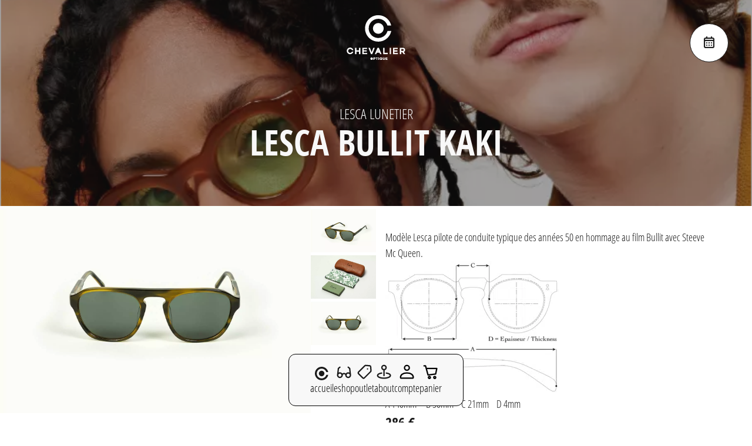

--- FILE ---
content_type: text/html; charset=UTF-8
request_url: https://optique-chevalier.com/boutique/marques/lesca/lesca-bullit/
body_size: 53981
content:
<!doctype html>
<html lang="fr-FR" prefix="og: https://ogp.me/ns#">
  <head>
    <meta charset="utf-8">
    <meta name="viewport" content="width=device-width, initial-scale=1">
    <link rel="stylesheet" href="https://cdnjs.cloudflare.com/ajax/libs/tiny-slider/2.9.4/tiny-slider.css">
    <!--[if (lt IE 9)]><script src="https://cdnjs.cloudflare.com/ajax/libs/tiny-slider/2.9.4/min/tiny-slider.helper.ie8.js"></script><![endif]-->
    <script src="https://cdnjs.cloudflare.com/ajax/libs/tiny-slider/2.9.2/min/tiny-slider.js"></script>
    <!-- NOTE: prior to v2.2.1 tiny-slider.js need to be in <body> -->
    
            <script data-no-defer="1" data-ezscrex="false" data-cfasync="false" data-pagespeed-no-defer data-cookieconsent="ignore">
                var ctPublicFunctions = {"_ajax_nonce":"c0e030885d","_rest_nonce":"a940361812","_ajax_url":"\/wp\/wp-admin\/admin-ajax.php","_rest_url":"https:\/\/optique-chevalier.com\/wp-json\/","data__cookies_type":"none","data__ajax_type":"rest","data__bot_detector_enabled":"1","data__frontend_data_log_enabled":1,"cookiePrefix":"","wprocket_detected":false,"host_url":"optique-chevalier.com","text__ee_click_to_select":"Click to select the whole data","text__ee_original_email":"The complete one is","text__ee_got_it":"Got it","text__ee_blocked":"Blocked","text__ee_cannot_connect":"Cannot connect","text__ee_cannot_decode":"Can not decode email. Unknown reason","text__ee_email_decoder":"CleanTalk email decoder","text__ee_wait_for_decoding":"The magic is on the way!","text__ee_decoding_process":"Please wait a few seconds while we decode the contact data."}
            </script>
        
            <script data-no-defer="1" data-ezscrex="false" data-cfasync="false" data-pagespeed-no-defer data-cookieconsent="ignore">
                var ctPublic = {"_ajax_nonce":"c0e030885d","settings__forms__check_internal":"0","settings__forms__check_external":"0","settings__forms__force_protection":"0","settings__forms__search_test":"1","settings__forms__wc_add_to_cart":"0","settings__data__bot_detector_enabled":"1","settings__sfw__anti_crawler":0,"blog_home":"https:\/\/optique-chevalier.com\/","pixel__setting":"3","pixel__enabled":false,"pixel__url":null,"data__email_check_before_post":"1","data__email_check_exist_post":"1","data__cookies_type":"none","data__key_is_ok":true,"data__visible_fields_required":true,"wl_brandname":"Anti-Spam by CleanTalk","wl_brandname_short":"CleanTalk","ct_checkjs_key":394181023,"emailEncoderPassKey":"a0606316f392e1b18ca59f8fac07c8e8","bot_detector_forms_excluded":"W10=","advancedCacheExists":false,"varnishCacheExists":false,"wc_ajax_add_to_cart":true}
            </script>
        
<!-- Google Tag Manager for WordPress by gtm4wp.com -->
<script data-cfasync="false" data-pagespeed-no-defer>
	var gtm4wp_datalayer_name = "dataLayer";
	var dataLayer = dataLayer || [];
	const gtm4wp_use_sku_instead = 1;
	const gtm4wp_currency = 'EUR';
	const gtm4wp_product_per_impression = 10;
	const gtm4wp_clear_ecommerce = true;
	const gtm4wp_datalayer_max_timeout = 2000;
</script>
<!-- End Google Tag Manager for WordPress by gtm4wp.com -->
<!-- Optimisation des moteurs de recherche par Rank Math - https://rankmath.com/ -->
<title>Lesca Bullit Kaki - Optique Chevalier</title>
<meta name="description" content="Modèle Lesca pilote de conduite typique des années 50 en hommage au film Bullit avec Steeve Mc Queen. A 140mm    B 50mm   C 21mm   D 4mm"/>
<meta name="robots" content="follow, index, max-snippet:-1, max-video-preview:-1, max-image-preview:large"/>
<link rel="canonical" href="https://optique-chevalier.com/boutique/marques/lesca/lesca-bullit/" />
<meta property="og:locale" content="fr_FR" />
<meta property="og:type" content="product" />
<meta property="og:title" content="Lesca Bullit Kaki - Optique Chevalier" />
<meta property="og:description" content="Modèle Lesca pilote de conduite typique des années 50 en hommage au film Bullit avec Steeve Mc Queen. A 140mm    B 50mm   C 21mm   D 4mm" />
<meta property="og:url" content="https://optique-chevalier.com/boutique/marques/lesca/lesca-bullit/" />
<meta property="og:site_name" content="Optique Chevalier" />
<meta property="og:updated_time" content="2026-01-15T20:44:29+01:00" />
<meta property="og:image" content="https://optique-chevalier.com/app/uploads/2024/03/LESCA-BULLIT-KAKI-F.jpg" />
<meta property="og:image:secure_url" content="https://optique-chevalier.com/app/uploads/2024/03/LESCA-BULLIT-KAKI-F.jpg" />
<meta property="og:image:width" content="1500" />
<meta property="og:image:height" content="1000" />
<meta property="og:image:alt" content="Lesca Bullit Kaki" />
<meta property="og:image:type" content="image/jpeg" />
<meta property="product:price:amount" content="286" />
<meta property="product:price:currency" content="EUR" />
<meta name="twitter:card" content="summary_large_image" />
<meta name="twitter:title" content="Lesca Bullit Kaki - Optique Chevalier" />
<meta name="twitter:description" content="Modèle Lesca pilote de conduite typique des années 50 en hommage au film Bullit avec Steeve Mc Queen. A 140mm    B 50mm   C 21mm   D 4mm" />
<meta name="twitter:image" content="https://optique-chevalier.com/app/uploads/2024/03/LESCA-BULLIT-KAKI-F.jpg" />
<meta name="twitter:label1" content="Prix" />
<meta name="twitter:data1" content="286,00&nbsp;&euro;" />
<meta name="twitter:label2" content="Disponibilité" />
<meta name="twitter:data2" content="Rupture de stock" />
<script type="application/ld+json" class="rank-math-schema">{"@context":"https://schema.org","@graph":[{"@type":"Place","@id":"https://optique-chevalier.com/#place","geo":{"@type":"GeoCoordinates","latitude":"47.2153008","longitude":" -1.5585767"},"hasMap":"https://www.google.com/maps/search/?api=1&amp;query=47.2153008, -1.5585767","address":{"@type":"PostalAddress","streetAddress":"2 rue de l'\u00e9chelle","addressLocality":"Nantes","postalCode":"44000","addressCountry":"France"}},{"@type":["Optician","Organization"],"@id":"https://optique-chevalier.com/#organization","name":"Optique Chevalier","url":"https://optique-chevalier.com","sameAs":["https://www.facebook.com/optiquechevalier/"],"email":"contact@optique-chevalier.com","address":{"@type":"PostalAddress","streetAddress":"2 rue de l'\u00e9chelle","addressLocality":"Nantes","postalCode":"44000","addressCountry":"France"},"logo":{"@type":"ImageObject","@id":"https://optique-chevalier.com/#logo","url":"https://optique-chevalier.com/app/uploads/2024/05/logo-chevalier-optique.webp","contentUrl":"https://optique-chevalier.com/app/uploads/2024/05/logo-chevalier-optique.webp","caption":"Optique Chevalier","inLanguage":"fr-FR","width":"1890","height":"1890"},"priceRange":"\u20ac\u20ac","openingHours":["Monday 14:00-19:00","Tuesday,Wednesday,Thursday,Friday,Saturday 10:00-19:00"],"location":{"@id":"https://optique-chevalier.com/#place"},"image":{"@id":"https://optique-chevalier.com/#logo"},"telephone":"+330240485057"},{"@type":"WebSite","@id":"https://optique-chevalier.com/#website","url":"https://optique-chevalier.com","name":"Optique Chevalier","alternateName":"optiquechevalier","publisher":{"@id":"https://optique-chevalier.com/#organization"},"inLanguage":"fr-FR"},{"@type":"ImageObject","@id":"https://optique-chevalier.com/app/uploads/2024/03/LESCA-BULLIT-KAKI-F.jpg","url":"https://optique-chevalier.com/app/uploads/2024/03/LESCA-BULLIT-KAKI-F.jpg","width":"1500","height":"1000","inLanguage":"fr-FR"},{"@type":"BreadcrumbList","@id":"https://optique-chevalier.com/boutique/marques/lesca/lesca-bullit/#breadcrumb","itemListElement":[{"@type":"ListItem","position":"1","item":{"@id":"https://optique-chevalier.com","name":"Accueil"}},{"@type":"ListItem","position":"2","item":{"@id":"https://optique-chevalier.com/boutique/","name":"Boutique"}},{"@type":"ListItem","position":"3","item":{"@id":"https://optique-chevalier.com/boutique/marques/lesca/lesca-bullit/","name":"Lesca Bullit Kaki"}}]},{"@type":"ItemPage","@id":"https://optique-chevalier.com/boutique/marques/lesca/lesca-bullit/#webpage","url":"https://optique-chevalier.com/boutique/marques/lesca/lesca-bullit/","name":"Lesca Bullit Kaki - Optique Chevalier","datePublished":"2024-05-07T15:10:39+02:00","dateModified":"2026-01-15T20:44:29+01:00","isPartOf":{"@id":"https://optique-chevalier.com/#website"},"primaryImageOfPage":{"@id":"https://optique-chevalier.com/app/uploads/2024/03/LESCA-BULLIT-KAKI-F.jpg"},"inLanguage":"fr-FR","breadcrumb":{"@id":"https://optique-chevalier.com/boutique/marques/lesca/lesca-bullit/#breadcrumb"}},{"@type":"Product","name":"Lesca Bullit Kaki - Optique Chevalier","description":"Mod\u00e8le Lesca pilote de conduite typique des ann\u00e9es 50 en hommage au film Bullit avec Steeve Mc Queen. A 140mm\u00a0 \u00a0 B 50mm\u00a0 \u00a0C 21mm\u00a0 \u00a0D 4mm","category":"MARQUES &gt; Lesca Lunetier","mainEntityOfPage":{"@id":"https://optique-chevalier.com/boutique/marques/lesca/lesca-bullit/#webpage"},"image":[{"@type":"ImageObject","url":"https://optique-chevalier.com/app/uploads/2024/03/LESCA-BULLIT-KAKI-F.jpg","height":"1000","width":"1500"},{"@type":"ImageObject","url":"https://optique-chevalier.com/app/uploads/2024/03/LESCA-BULLIT-KAKI-S.jpg","height":"1000","width":"1500"},{"@type":"ImageObject","url":"https://optique-chevalier.com/app/uploads/2024/03/POCHETTE-LESCA-LUNETIER.jpg","height":"1000","width":"1500"}],"offers":{"@type":"Offer","price":"286.00","priceCurrency":"EUR","priceValidUntil":"2027-12-31","availability":"http://schema.org/OutOfStock","itemCondition":"NewCondition","url":"https://optique-chevalier.com/boutique/marques/lesca/lesca-bullit/","seller":{"@type":"Organization","@id":"https://optique-chevalier.com/","name":"Optique Chevalier","url":"https://optique-chevalier.com","logo":"https://optique-chevalier.com/app/uploads/2024/05/logo-chevalier-optique.webp"},"priceSpecification":{"price":"286","priceCurrency":"EUR","valueAddedTaxIncluded":"true"}},"@id":"https://optique-chevalier.com/boutique/marques/lesca/lesca-bullit/#richSnippet"}]}</script>
<!-- /Extension Rank Math WordPress SEO -->

<link rel='dns-prefetch' href='//fd.cleantalk.org' />
<link rel='dns-prefetch' href='//capi-automation.s3.us-east-2.amazonaws.com' />
<link rel='dns-prefetch' href='//cdn.jsdelivr.net' />
<link rel="alternate" title="oEmbed (JSON)" type="application/json+oembed" href="https://optique-chevalier.com/wp-json/oembed/1.0/embed?url=https%3A%2F%2Foptique-chevalier.com%2Fboutique%2Fmarques%2Flesca%2Flesca-bullit%2F" />
<link rel="alternate" title="oEmbed (XML)" type="text/xml+oembed" href="https://optique-chevalier.com/wp-json/oembed/1.0/embed?url=https%3A%2F%2Foptique-chevalier.com%2Fboutique%2Fmarques%2Flesca%2Flesca-bullit%2F&#038;format=xml" />
<style id='wp-img-auto-sizes-contain-inline-css'>
img:is([sizes=auto i],[sizes^="auto," i]){contain-intrinsic-size:3000px 1500px}
/*# sourceURL=wp-img-auto-sizes-contain-inline-css */
</style>
<link rel='stylesheet' id='alma-widget-block-frontend-css' href='https://optique-chevalier.com/app/plugins/alma-gateway-for-woocommerce//build/alma-widget-block/alma-widget-block-view.css?ver=5.16.1' media='all' />
<link rel='stylesheet' id='alma-widget-block-frontend-cdn-css' href='https://cdn.jsdelivr.net/npm/@alma/widgets@4.X.X/dist/widgets.min.css?ver=4.x.x' media='all' />
<style id='wp-emoji-styles-inline-css'>

	img.wp-smiley, img.emoji {
		display: inline !important;
		border: none !important;
		box-shadow: none !important;
		height: 1em !important;
		width: 1em !important;
		margin: 0 0.07em !important;
		vertical-align: -0.1em !important;
		background: none !important;
		padding: 0 !important;
	}
/*# sourceURL=wp-emoji-styles-inline-css */
</style>
<style id='wp-block-library-inline-css'>
:root{--wp-block-synced-color:#7a00df;--wp-block-synced-color--rgb:122,0,223;--wp-bound-block-color:var(--wp-block-synced-color);--wp-editor-canvas-background:#ddd;--wp-admin-theme-color:#007cba;--wp-admin-theme-color--rgb:0,124,186;--wp-admin-theme-color-darker-10:#006ba1;--wp-admin-theme-color-darker-10--rgb:0,107,160.5;--wp-admin-theme-color-darker-20:#005a87;--wp-admin-theme-color-darker-20--rgb:0,90,135;--wp-admin-border-width-focus:2px}@media (min-resolution:192dpi){:root{--wp-admin-border-width-focus:1.5px}}.wp-element-button{cursor:pointer}:root .has-very-light-gray-background-color{background-color:#eee}:root .has-very-dark-gray-background-color{background-color:#313131}:root .has-very-light-gray-color{color:#eee}:root .has-very-dark-gray-color{color:#313131}:root .has-vivid-green-cyan-to-vivid-cyan-blue-gradient-background{background:linear-gradient(135deg,#00d084,#0693e3)}:root .has-purple-crush-gradient-background{background:linear-gradient(135deg,#34e2e4,#4721fb 50%,#ab1dfe)}:root .has-hazy-dawn-gradient-background{background:linear-gradient(135deg,#faaca8,#dad0ec)}:root .has-subdued-olive-gradient-background{background:linear-gradient(135deg,#fafae1,#67a671)}:root .has-atomic-cream-gradient-background{background:linear-gradient(135deg,#fdd79a,#004a59)}:root .has-nightshade-gradient-background{background:linear-gradient(135deg,#330968,#31cdcf)}:root .has-midnight-gradient-background{background:linear-gradient(135deg,#020381,#2874fc)}:root{--wp--preset--font-size--normal:16px;--wp--preset--font-size--huge:42px}.has-regular-font-size{font-size:1em}.has-larger-font-size{font-size:2.625em}.has-normal-font-size{font-size:var(--wp--preset--font-size--normal)}.has-huge-font-size{font-size:var(--wp--preset--font-size--huge)}.has-text-align-center{text-align:center}.has-text-align-left{text-align:left}.has-text-align-right{text-align:right}.has-fit-text{white-space:nowrap!important}#end-resizable-editor-section{display:none}.aligncenter{clear:both}.items-justified-left{justify-content:flex-start}.items-justified-center{justify-content:center}.items-justified-right{justify-content:flex-end}.items-justified-space-between{justify-content:space-between}.screen-reader-text{border:0;clip-path:inset(50%);height:1px;margin:-1px;overflow:hidden;padding:0;position:absolute;width:1px;word-wrap:normal!important}.screen-reader-text:focus{background-color:#ddd;clip-path:none;color:#444;display:block;font-size:1em;height:auto;left:5px;line-height:normal;padding:15px 23px 14px;text-decoration:none;top:5px;width:auto;z-index:100000}html :where(.has-border-color){border-style:solid}html :where([style*=border-top-color]){border-top-style:solid}html :where([style*=border-right-color]){border-right-style:solid}html :where([style*=border-bottom-color]){border-bottom-style:solid}html :where([style*=border-left-color]){border-left-style:solid}html :where([style*=border-width]){border-style:solid}html :where([style*=border-top-width]){border-top-style:solid}html :where([style*=border-right-width]){border-right-style:solid}html :where([style*=border-bottom-width]){border-bottom-style:solid}html :where([style*=border-left-width]){border-left-style:solid}html :where(img[class*=wp-image-]){height:auto;max-width:100%}:where(figure){margin:0 0 1em}html :where(.is-position-sticky){--wp-admin--admin-bar--position-offset:var(--wp-admin--admin-bar--height,0px)}@media screen and (max-width:600px){html :where(.is-position-sticky){--wp-admin--admin-bar--position-offset:0px}}

/*# sourceURL=wp-block-library-inline-css */
</style><style id='global-styles-inline-css'>
:root{--wp--preset--aspect-ratio--square: 1;--wp--preset--aspect-ratio--4-3: 4/3;--wp--preset--aspect-ratio--3-4: 3/4;--wp--preset--aspect-ratio--3-2: 3/2;--wp--preset--aspect-ratio--2-3: 2/3;--wp--preset--aspect-ratio--16-9: 16/9;--wp--preset--aspect-ratio--9-16: 9/16;--wp--preset--color--black: #000000;--wp--preset--color--cyan-bluish-gray: #abb8c3;--wp--preset--color--white: #ffffff;--wp--preset--color--pale-pink: #f78da7;--wp--preset--color--vivid-red: #cf2e2e;--wp--preset--color--luminous-vivid-orange: #ff6900;--wp--preset--color--luminous-vivid-amber: #fcb900;--wp--preset--color--light-green-cyan: #7bdcb5;--wp--preset--color--vivid-green-cyan: #00d084;--wp--preset--color--pale-cyan-blue: #8ed1fc;--wp--preset--color--vivid-cyan-blue: #0693e3;--wp--preset--color--vivid-purple: #9b51e0;--wp--preset--color--primary-500: #1a1a1a;--wp--preset--color--primary-50: #7186a7;--wp--preset--color--primary-950: #0b103d;--wp--preset--color--secondary-500: #ff1e13;--wp--preset--color--secondary-50: #f46b65;--wp--preset--color--secondary-950: #c6160d;--wp--preset--color--tertiary-500: #4e733c;--wp--preset--color--tertiary-50: #769b64;--wp--preset--color--tertiary-950: #264b14;--wp--preset--color--quaterny-500: #e47422;--wp--preset--color--quaterny-50: #ff9c4a;--wp--preset--color--quaterny-950: #c65604;--wp--preset--color--black-500: #1a1a1a;--wp--preset--color--black-50: #1a1a1a;--wp--preset--color--black-950: #1a1a1a;--wp--preset--color--gray-500: #666;--wp--preset--color--gray-50: #8c8c8c;--wp--preset--color--gray-950: #4d4d4d;--wp--preset--color--white-500: #f8f8f8;--wp--preset--color--white-50: #fff;--wp--preset--color--white-950: #b2b2b2;--wp--preset--color--success-500: #52a827;--wp--preset--color--success-50: #c2ebad;--wp--preset--color--success-950: #52a827;--wp--preset--color--danger-500: #c6160d;--wp--preset--color--danger-50: #ffa8a4;--wp--preset--color--danger-950: #c6160d;--wp--preset--color--warning-500: #f35f0b;--wp--preset--color--warning-50: #ffc4a3;--wp--preset--color--warning-950: #f35f0b;--wp--preset--gradient--vivid-cyan-blue-to-vivid-purple: linear-gradient(135deg,rgb(6,147,227) 0%,rgb(155,81,224) 100%);--wp--preset--gradient--light-green-cyan-to-vivid-green-cyan: linear-gradient(135deg,rgb(122,220,180) 0%,rgb(0,208,130) 100%);--wp--preset--gradient--luminous-vivid-amber-to-luminous-vivid-orange: linear-gradient(135deg,rgb(252,185,0) 0%,rgb(255,105,0) 100%);--wp--preset--gradient--luminous-vivid-orange-to-vivid-red: linear-gradient(135deg,rgb(255,105,0) 0%,rgb(207,46,46) 100%);--wp--preset--gradient--very-light-gray-to-cyan-bluish-gray: linear-gradient(135deg,rgb(238,238,238) 0%,rgb(169,184,195) 100%);--wp--preset--gradient--cool-to-warm-spectrum: linear-gradient(135deg,rgb(74,234,220) 0%,rgb(151,120,209) 20%,rgb(207,42,186) 40%,rgb(238,44,130) 60%,rgb(251,105,98) 80%,rgb(254,248,76) 100%);--wp--preset--gradient--blush-light-purple: linear-gradient(135deg,rgb(255,206,236) 0%,rgb(152,150,240) 100%);--wp--preset--gradient--blush-bordeaux: linear-gradient(135deg,rgb(254,205,165) 0%,rgb(254,45,45) 50%,rgb(107,0,62) 100%);--wp--preset--gradient--luminous-dusk: linear-gradient(135deg,rgb(255,203,112) 0%,rgb(199,81,192) 50%,rgb(65,88,208) 100%);--wp--preset--gradient--pale-ocean: linear-gradient(135deg,rgb(255,245,203) 0%,rgb(182,227,212) 50%,rgb(51,167,181) 100%);--wp--preset--gradient--electric-grass: linear-gradient(135deg,rgb(202,248,128) 0%,rgb(113,206,126) 100%);--wp--preset--gradient--midnight: linear-gradient(135deg,rgb(2,3,129) 0%,rgb(40,116,252) 100%);--wp--preset--font-size--small: 13px;--wp--preset--font-size--medium: 20px;--wp--preset--font-size--large: 36px;--wp--preset--font-size--x-large: 42px;--wp--preset--font-size--xs: 12px;--wp--preset--font-size--sm: 14px;--wp--preset--font-size--base: 16px;--wp--preset--font-size--lg: 18px;--wp--preset--font-size--xl: 20px;--wp--preset--font-size--2-xl: 24px;--wp--preset--font-size--3-xl: 30px;--wp--preset--font-size--4-xl: 36px;--wp--preset--font-size--5-xl: 48px;--wp--preset--font-size--6-xl: 60px;--wp--preset--font-size--7-xl: 72px;--wp--preset--font-size--8-xl: 96px;--wp--preset--font-size--9-xl: 128px;--wp--preset--font-family--primary: OpenSans;--wp--preset--font-family--secondary: OpenSans;--wp--preset--spacing--20: 0.44rem;--wp--preset--spacing--30: 0.67rem;--wp--preset--spacing--40: 1rem;--wp--preset--spacing--50: 1.5rem;--wp--preset--spacing--60: 2.25rem;--wp--preset--spacing--70: 3.38rem;--wp--preset--spacing--80: 5.06rem;--wp--preset--shadow--natural: 6px 6px 9px rgba(0, 0, 0, 0.2);--wp--preset--shadow--deep: 12px 12px 50px rgba(0, 0, 0, 0.4);--wp--preset--shadow--sharp: 6px 6px 0px rgba(0, 0, 0, 0.2);--wp--preset--shadow--outlined: 6px 6px 0px -3px rgb(255, 255, 255), 6px 6px rgb(0, 0, 0);--wp--preset--shadow--crisp: 6px 6px 0px rgb(0, 0, 0);}:where(body) { margin: 0; }.wp-site-blocks > .alignleft { float: left; margin-right: 2em; }.wp-site-blocks > .alignright { float: right; margin-left: 2em; }.wp-site-blocks > .aligncenter { justify-content: center; margin-left: auto; margin-right: auto; }:where(.is-layout-flex){gap: 0.5em;}:where(.is-layout-grid){gap: 0.5em;}.is-layout-flow > .alignleft{float: left;margin-inline-start: 0;margin-inline-end: 2em;}.is-layout-flow > .alignright{float: right;margin-inline-start: 2em;margin-inline-end: 0;}.is-layout-flow > .aligncenter{margin-left: auto !important;margin-right: auto !important;}.is-layout-constrained > .alignleft{float: left;margin-inline-start: 0;margin-inline-end: 2em;}.is-layout-constrained > .alignright{float: right;margin-inline-start: 2em;margin-inline-end: 0;}.is-layout-constrained > .aligncenter{margin-left: auto !important;margin-right: auto !important;}.is-layout-constrained > :where(:not(.alignleft):not(.alignright):not(.alignfull)){margin-left: auto !important;margin-right: auto !important;}body .is-layout-flex{display: flex;}.is-layout-flex{flex-wrap: wrap;align-items: center;}.is-layout-flex > :is(*, div){margin: 0;}body .is-layout-grid{display: grid;}.is-layout-grid > :is(*, div){margin: 0;}body{padding-top: 0px;padding-right: 0px;padding-bottom: 0px;padding-left: 0px;}a:where(:not(.wp-element-button)){text-decoration: underline;}:root :where(.wp-element-button, .wp-block-button__link){background-color: #32373c;border-width: 0;color: #fff;font-family: inherit;font-size: inherit;font-style: inherit;font-weight: inherit;letter-spacing: inherit;line-height: inherit;padding-top: calc(0.667em + 2px);padding-right: calc(1.333em + 2px);padding-bottom: calc(0.667em + 2px);padding-left: calc(1.333em + 2px);text-decoration: none;text-transform: inherit;}.has-black-color{color: var(--wp--preset--color--black) !important;}.has-cyan-bluish-gray-color{color: var(--wp--preset--color--cyan-bluish-gray) !important;}.has-white-color{color: var(--wp--preset--color--white) !important;}.has-pale-pink-color{color: var(--wp--preset--color--pale-pink) !important;}.has-vivid-red-color{color: var(--wp--preset--color--vivid-red) !important;}.has-luminous-vivid-orange-color{color: var(--wp--preset--color--luminous-vivid-orange) !important;}.has-luminous-vivid-amber-color{color: var(--wp--preset--color--luminous-vivid-amber) !important;}.has-light-green-cyan-color{color: var(--wp--preset--color--light-green-cyan) !important;}.has-vivid-green-cyan-color{color: var(--wp--preset--color--vivid-green-cyan) !important;}.has-pale-cyan-blue-color{color: var(--wp--preset--color--pale-cyan-blue) !important;}.has-vivid-cyan-blue-color{color: var(--wp--preset--color--vivid-cyan-blue) !important;}.has-vivid-purple-color{color: var(--wp--preset--color--vivid-purple) !important;}.has-primary-500-color{color: var(--wp--preset--color--primary-500) !important;}.has-primary-50-color{color: var(--wp--preset--color--primary-50) !important;}.has-primary-950-color{color: var(--wp--preset--color--primary-950) !important;}.has-secondary-500-color{color: var(--wp--preset--color--secondary-500) !important;}.has-secondary-50-color{color: var(--wp--preset--color--secondary-50) !important;}.has-secondary-950-color{color: var(--wp--preset--color--secondary-950) !important;}.has-tertiary-500-color{color: var(--wp--preset--color--tertiary-500) !important;}.has-tertiary-50-color{color: var(--wp--preset--color--tertiary-50) !important;}.has-tertiary-950-color{color: var(--wp--preset--color--tertiary-950) !important;}.has-quaterny-500-color{color: var(--wp--preset--color--quaterny-500) !important;}.has-quaterny-50-color{color: var(--wp--preset--color--quaterny-50) !important;}.has-quaterny-950-color{color: var(--wp--preset--color--quaterny-950) !important;}.has-black-500-color{color: var(--wp--preset--color--black-500) !important;}.has-black-50-color{color: var(--wp--preset--color--black-50) !important;}.has-black-950-color{color: var(--wp--preset--color--black-950) !important;}.has-gray-500-color{color: var(--wp--preset--color--gray-500) !important;}.has-gray-50-color{color: var(--wp--preset--color--gray-50) !important;}.has-gray-950-color{color: var(--wp--preset--color--gray-950) !important;}.has-white-500-color{color: var(--wp--preset--color--white-500) !important;}.has-white-50-color{color: var(--wp--preset--color--white-50) !important;}.has-white-950-color{color: var(--wp--preset--color--white-950) !important;}.has-success-500-color{color: var(--wp--preset--color--success-500) !important;}.has-success-50-color{color: var(--wp--preset--color--success-50) !important;}.has-success-950-color{color: var(--wp--preset--color--success-950) !important;}.has-danger-500-color{color: var(--wp--preset--color--danger-500) !important;}.has-danger-50-color{color: var(--wp--preset--color--danger-50) !important;}.has-danger-950-color{color: var(--wp--preset--color--danger-950) !important;}.has-warning-500-color{color: var(--wp--preset--color--warning-500) !important;}.has-warning-50-color{color: var(--wp--preset--color--warning-50) !important;}.has-warning-950-color{color: var(--wp--preset--color--warning-950) !important;}.has-black-background-color{background-color: var(--wp--preset--color--black) !important;}.has-cyan-bluish-gray-background-color{background-color: var(--wp--preset--color--cyan-bluish-gray) !important;}.has-white-background-color{background-color: var(--wp--preset--color--white) !important;}.has-pale-pink-background-color{background-color: var(--wp--preset--color--pale-pink) !important;}.has-vivid-red-background-color{background-color: var(--wp--preset--color--vivid-red) !important;}.has-luminous-vivid-orange-background-color{background-color: var(--wp--preset--color--luminous-vivid-orange) !important;}.has-luminous-vivid-amber-background-color{background-color: var(--wp--preset--color--luminous-vivid-amber) !important;}.has-light-green-cyan-background-color{background-color: var(--wp--preset--color--light-green-cyan) !important;}.has-vivid-green-cyan-background-color{background-color: var(--wp--preset--color--vivid-green-cyan) !important;}.has-pale-cyan-blue-background-color{background-color: var(--wp--preset--color--pale-cyan-blue) !important;}.has-vivid-cyan-blue-background-color{background-color: var(--wp--preset--color--vivid-cyan-blue) !important;}.has-vivid-purple-background-color{background-color: var(--wp--preset--color--vivid-purple) !important;}.has-primary-500-background-color{background-color: var(--wp--preset--color--primary-500) !important;}.has-primary-50-background-color{background-color: var(--wp--preset--color--primary-50) !important;}.has-primary-950-background-color{background-color: var(--wp--preset--color--primary-950) !important;}.has-secondary-500-background-color{background-color: var(--wp--preset--color--secondary-500) !important;}.has-secondary-50-background-color{background-color: var(--wp--preset--color--secondary-50) !important;}.has-secondary-950-background-color{background-color: var(--wp--preset--color--secondary-950) !important;}.has-tertiary-500-background-color{background-color: var(--wp--preset--color--tertiary-500) !important;}.has-tertiary-50-background-color{background-color: var(--wp--preset--color--tertiary-50) !important;}.has-tertiary-950-background-color{background-color: var(--wp--preset--color--tertiary-950) !important;}.has-quaterny-500-background-color{background-color: var(--wp--preset--color--quaterny-500) !important;}.has-quaterny-50-background-color{background-color: var(--wp--preset--color--quaterny-50) !important;}.has-quaterny-950-background-color{background-color: var(--wp--preset--color--quaterny-950) !important;}.has-black-500-background-color{background-color: var(--wp--preset--color--black-500) !important;}.has-black-50-background-color{background-color: var(--wp--preset--color--black-50) !important;}.has-black-950-background-color{background-color: var(--wp--preset--color--black-950) !important;}.has-gray-500-background-color{background-color: var(--wp--preset--color--gray-500) !important;}.has-gray-50-background-color{background-color: var(--wp--preset--color--gray-50) !important;}.has-gray-950-background-color{background-color: var(--wp--preset--color--gray-950) !important;}.has-white-500-background-color{background-color: var(--wp--preset--color--white-500) !important;}.has-white-50-background-color{background-color: var(--wp--preset--color--white-50) !important;}.has-white-950-background-color{background-color: var(--wp--preset--color--white-950) !important;}.has-success-500-background-color{background-color: var(--wp--preset--color--success-500) !important;}.has-success-50-background-color{background-color: var(--wp--preset--color--success-50) !important;}.has-success-950-background-color{background-color: var(--wp--preset--color--success-950) !important;}.has-danger-500-background-color{background-color: var(--wp--preset--color--danger-500) !important;}.has-danger-50-background-color{background-color: var(--wp--preset--color--danger-50) !important;}.has-danger-950-background-color{background-color: var(--wp--preset--color--danger-950) !important;}.has-warning-500-background-color{background-color: var(--wp--preset--color--warning-500) !important;}.has-warning-50-background-color{background-color: var(--wp--preset--color--warning-50) !important;}.has-warning-950-background-color{background-color: var(--wp--preset--color--warning-950) !important;}.has-black-border-color{border-color: var(--wp--preset--color--black) !important;}.has-cyan-bluish-gray-border-color{border-color: var(--wp--preset--color--cyan-bluish-gray) !important;}.has-white-border-color{border-color: var(--wp--preset--color--white) !important;}.has-pale-pink-border-color{border-color: var(--wp--preset--color--pale-pink) !important;}.has-vivid-red-border-color{border-color: var(--wp--preset--color--vivid-red) !important;}.has-luminous-vivid-orange-border-color{border-color: var(--wp--preset--color--luminous-vivid-orange) !important;}.has-luminous-vivid-amber-border-color{border-color: var(--wp--preset--color--luminous-vivid-amber) !important;}.has-light-green-cyan-border-color{border-color: var(--wp--preset--color--light-green-cyan) !important;}.has-vivid-green-cyan-border-color{border-color: var(--wp--preset--color--vivid-green-cyan) !important;}.has-pale-cyan-blue-border-color{border-color: var(--wp--preset--color--pale-cyan-blue) !important;}.has-vivid-cyan-blue-border-color{border-color: var(--wp--preset--color--vivid-cyan-blue) !important;}.has-vivid-purple-border-color{border-color: var(--wp--preset--color--vivid-purple) !important;}.has-primary-500-border-color{border-color: var(--wp--preset--color--primary-500) !important;}.has-primary-50-border-color{border-color: var(--wp--preset--color--primary-50) !important;}.has-primary-950-border-color{border-color: var(--wp--preset--color--primary-950) !important;}.has-secondary-500-border-color{border-color: var(--wp--preset--color--secondary-500) !important;}.has-secondary-50-border-color{border-color: var(--wp--preset--color--secondary-50) !important;}.has-secondary-950-border-color{border-color: var(--wp--preset--color--secondary-950) !important;}.has-tertiary-500-border-color{border-color: var(--wp--preset--color--tertiary-500) !important;}.has-tertiary-50-border-color{border-color: var(--wp--preset--color--tertiary-50) !important;}.has-tertiary-950-border-color{border-color: var(--wp--preset--color--tertiary-950) !important;}.has-quaterny-500-border-color{border-color: var(--wp--preset--color--quaterny-500) !important;}.has-quaterny-50-border-color{border-color: var(--wp--preset--color--quaterny-50) !important;}.has-quaterny-950-border-color{border-color: var(--wp--preset--color--quaterny-950) !important;}.has-black-500-border-color{border-color: var(--wp--preset--color--black-500) !important;}.has-black-50-border-color{border-color: var(--wp--preset--color--black-50) !important;}.has-black-950-border-color{border-color: var(--wp--preset--color--black-950) !important;}.has-gray-500-border-color{border-color: var(--wp--preset--color--gray-500) !important;}.has-gray-50-border-color{border-color: var(--wp--preset--color--gray-50) !important;}.has-gray-950-border-color{border-color: var(--wp--preset--color--gray-950) !important;}.has-white-500-border-color{border-color: var(--wp--preset--color--white-500) !important;}.has-white-50-border-color{border-color: var(--wp--preset--color--white-50) !important;}.has-white-950-border-color{border-color: var(--wp--preset--color--white-950) !important;}.has-success-500-border-color{border-color: var(--wp--preset--color--success-500) !important;}.has-success-50-border-color{border-color: var(--wp--preset--color--success-50) !important;}.has-success-950-border-color{border-color: var(--wp--preset--color--success-950) !important;}.has-danger-500-border-color{border-color: var(--wp--preset--color--danger-500) !important;}.has-danger-50-border-color{border-color: var(--wp--preset--color--danger-50) !important;}.has-danger-950-border-color{border-color: var(--wp--preset--color--danger-950) !important;}.has-warning-500-border-color{border-color: var(--wp--preset--color--warning-500) !important;}.has-warning-50-border-color{border-color: var(--wp--preset--color--warning-50) !important;}.has-warning-950-border-color{border-color: var(--wp--preset--color--warning-950) !important;}.has-vivid-cyan-blue-to-vivid-purple-gradient-background{background: var(--wp--preset--gradient--vivid-cyan-blue-to-vivid-purple) !important;}.has-light-green-cyan-to-vivid-green-cyan-gradient-background{background: var(--wp--preset--gradient--light-green-cyan-to-vivid-green-cyan) !important;}.has-luminous-vivid-amber-to-luminous-vivid-orange-gradient-background{background: var(--wp--preset--gradient--luminous-vivid-amber-to-luminous-vivid-orange) !important;}.has-luminous-vivid-orange-to-vivid-red-gradient-background{background: var(--wp--preset--gradient--luminous-vivid-orange-to-vivid-red) !important;}.has-very-light-gray-to-cyan-bluish-gray-gradient-background{background: var(--wp--preset--gradient--very-light-gray-to-cyan-bluish-gray) !important;}.has-cool-to-warm-spectrum-gradient-background{background: var(--wp--preset--gradient--cool-to-warm-spectrum) !important;}.has-blush-light-purple-gradient-background{background: var(--wp--preset--gradient--blush-light-purple) !important;}.has-blush-bordeaux-gradient-background{background: var(--wp--preset--gradient--blush-bordeaux) !important;}.has-luminous-dusk-gradient-background{background: var(--wp--preset--gradient--luminous-dusk) !important;}.has-pale-ocean-gradient-background{background: var(--wp--preset--gradient--pale-ocean) !important;}.has-electric-grass-gradient-background{background: var(--wp--preset--gradient--electric-grass) !important;}.has-midnight-gradient-background{background: var(--wp--preset--gradient--midnight) !important;}.has-small-font-size{font-size: var(--wp--preset--font-size--small) !important;}.has-medium-font-size{font-size: var(--wp--preset--font-size--medium) !important;}.has-large-font-size{font-size: var(--wp--preset--font-size--large) !important;}.has-x-large-font-size{font-size: var(--wp--preset--font-size--x-large) !important;}.has-xs-font-size{font-size: var(--wp--preset--font-size--xs) !important;}.has-sm-font-size{font-size: var(--wp--preset--font-size--sm) !important;}.has-base-font-size{font-size: var(--wp--preset--font-size--base) !important;}.has-lg-font-size{font-size: var(--wp--preset--font-size--lg) !important;}.has-xl-font-size{font-size: var(--wp--preset--font-size--xl) !important;}.has-2-xl-font-size{font-size: var(--wp--preset--font-size--2-xl) !important;}.has-3-xl-font-size{font-size: var(--wp--preset--font-size--3-xl) !important;}.has-4-xl-font-size{font-size: var(--wp--preset--font-size--4-xl) !important;}.has-5-xl-font-size{font-size: var(--wp--preset--font-size--5-xl) !important;}.has-6-xl-font-size{font-size: var(--wp--preset--font-size--6-xl) !important;}.has-7-xl-font-size{font-size: var(--wp--preset--font-size--7-xl) !important;}.has-8-xl-font-size{font-size: var(--wp--preset--font-size--8-xl) !important;}.has-9-xl-font-size{font-size: var(--wp--preset--font-size--9-xl) !important;}.has-primary-font-family{font-family: var(--wp--preset--font-family--primary) !important;}.has-secondary-font-family{font-family: var(--wp--preset--font-family--secondary) !important;}
/*# sourceURL=global-styles-inline-css */
</style>

<link rel='stylesheet' id='cleantalk-public-css-css' href='https://optique-chevalier.com/app/plugins/cleantalk-spam-protect/css/cleantalk-public.min.css?ver=6.70.1_1766472344' media='all' />
<link rel='stylesheet' id='cleantalk-email-decoder-css-css' href='https://optique-chevalier.com/app/plugins/cleantalk-spam-protect/css/cleantalk-email-decoder.min.css?ver=6.70.1_1766472344' media='all' />
<link rel='stylesheet' id='woocommerce-layout-css' href='https://optique-chevalier.com/app/plugins/woocommerce/assets/css/woocommerce-layout.css?ver=10.4.3' media='all' />
<link rel='stylesheet' id='woocommerce-smallscreen-css' href='https://optique-chevalier.com/app/plugins/woocommerce/assets/css/woocommerce-smallscreen.css?ver=10.4.3' media='only screen and (max-width: 768px)' />
<link rel='stylesheet' id='woocommerce-general-css' href='https://optique-chevalier.com/app/plugins/woocommerce/assets/css/woocommerce.css?ver=10.4.3' media='all' />
<style id='woocommerce-inline-inline-css'>
.woocommerce form .form-row .required { visibility: visible; }
/*# sourceURL=woocommerce-inline-inline-css */
</style>
<style id='wpgb-head-inline-css'>
.wp-grid-builder:not(.wpgb-template),.wpgb-facet{opacity:0.01}.wpgb-facet fieldset{margin:0;padding:0;border:none;outline:none;box-shadow:none}.wpgb-facet fieldset:last-child{margin-bottom:40px;}.wpgb-facet fieldset legend.wpgb-sr-only{height:1px;width:1px}
/*# sourceURL=wpgb-head-inline-css */
</style>
<link rel='stylesheet' id='brands-styles-css' href='https://optique-chevalier.com/app/plugins/woocommerce/assets/css/brands.css?ver=10.4.3' media='all' />
<link rel='stylesheet' id='aos-style-css' href='https://optique-chevalier.com/app/themes/latelier/resources/scripts/aos-master/dist/aos.css?ver=2.0.0' media='all' />
<link rel='stylesheet' id='wc_stripe_express_checkout_style-css' href='https://optique-chevalier.com/app/plugins/woocommerce-gateway-stripe/build/express-checkout.css?ver=f49792bd42ded7e3e1cb' media='all' />
<link rel='stylesheet' id='jquery-lazyloadxt-fadein-css-css' href='//optique-chevalier.com/app/plugins/a3-lazy-load/assets/css/jquery.lazyloadxt.fadein.css?ver=6.9' media='all' />
<link rel='stylesheet' id='a3a3_lazy_load-css' href='//optique-chevalier.com/app/uploads/sass/a3_lazy_load.min.css?ver=1762426539' media='all' />
<link rel='stylesheet' id='app/0-css' href='https://optique-chevalier.com/app/themes/latelier/public/css/app.ea3d3d.css' media='all' />
<link rel='stylesheet' id='sib-front-css-css' href='https://optique-chevalier.com/app/plugins/mailin/css/mailin-front.css?ver=6.9' media='all' />
<script src="https://optique-chevalier.com/app/plugins/cleantalk-spam-protect/js/apbct-public-bundle.min.js?ver=6.70.1_1766472344" id="apbct-public-bundle.min-js-js"></script>
<script src="https://fd.cleantalk.org/ct-bot-detector-wrapper.js?ver=6.70.1" id="ct_bot_detector-js" defer data-wp-strategy="defer"></script>
<script src="https://optique-chevalier.com/wp/wp-includes/js/jquery/jquery.min.js?ver=3.7.1" id="jquery-core-js"></script>
<script src="https://optique-chevalier.com/wp/wp-includes/js/jquery/jquery-migrate.min.js?ver=3.4.1" id="jquery-migrate-js"></script>
<script src="https://optique-chevalier.com/app/plugins/woocommerce/assets/js/jquery-blockui/jquery.blockUI.min.js?ver=2.7.0-wc.10.4.3" id="wc-jquery-blockui-js" defer data-wp-strategy="defer"></script>
<script id="wc-add-to-cart-js-extra">
var wc_add_to_cart_params = {"ajax_url":"/wp/wp-admin/admin-ajax.php","wc_ajax_url":"/?wc-ajax=%%endpoint%%","i18n_view_cart":"Voir le panier","cart_url":"https://optique-chevalier.com/panier/","is_cart":"","cart_redirect_after_add":"yes"};
//# sourceURL=wc-add-to-cart-js-extra
</script>
<script src="https://optique-chevalier.com/app/plugins/woocommerce/assets/js/frontend/add-to-cart.min.js?ver=10.4.3" id="wc-add-to-cart-js" defer data-wp-strategy="defer"></script>
<script id="wc-single-product-js-extra">
var wc_single_product_params = {"i18n_required_rating_text":"Veuillez s\u00e9lectionner une note","i18n_rating_options":["1\u00a0\u00e9toile sur 5","2\u00a0\u00e9toiles sur 5","3\u00a0\u00e9toiles sur 5","4\u00a0\u00e9toiles sur 5","5\u00a0\u00e9toiles sur 5"],"i18n_product_gallery_trigger_text":"Voir la galerie d\u2019images en plein \u00e9cran","review_rating_required":"yes","flexslider":{"rtl":false,"animation":"slide","smoothHeight":true,"directionNav":false,"controlNav":"thumbnails","slideshow":false,"animationSpeed":500,"animationLoop":false,"allowOneSlide":false},"zoom_enabled":"","zoom_options":[],"photoswipe_enabled":"","photoswipe_options":{"shareEl":false,"closeOnScroll":false,"history":false,"hideAnimationDuration":0,"showAnimationDuration":0},"flexslider_enabled":""};
//# sourceURL=wc-single-product-js-extra
</script>
<script src="https://optique-chevalier.com/app/plugins/woocommerce/assets/js/frontend/single-product.min.js?ver=10.4.3" id="wc-single-product-js" defer data-wp-strategy="defer"></script>
<script src="https://optique-chevalier.com/app/plugins/woocommerce/assets/js/js-cookie/js.cookie.min.js?ver=2.1.4-wc.10.4.3" id="wc-js-cookie-js" defer data-wp-strategy="defer"></script>
<script id="woocommerce-js-extra">
var woocommerce_params = {"ajax_url":"/wp/wp-admin/admin-ajax.php","wc_ajax_url":"/?wc-ajax=%%endpoint%%","i18n_password_show":"Afficher le mot de passe","i18n_password_hide":"Masquer le mot de passe"};
//# sourceURL=woocommerce-js-extra
</script>
<script src="https://optique-chevalier.com/app/plugins/woocommerce/assets/js/frontend/woocommerce.min.js?ver=10.4.3" id="woocommerce-js" defer data-wp-strategy="defer"></script>
<script id="sib-front-js-js-extra">
var sibErrMsg = {"invalidMail":"Veuillez entrer une adresse e-mail valide.","requiredField":"Veuillez compl\u00e9ter les champs obligatoires.","invalidDateFormat":"Veuillez entrer une date valide.","invalidSMSFormat":"Veuillez entrer une num\u00e9ro de t\u00e9l\u00e9phone valide."};
var ajax_sib_front_object = {"ajax_url":"https://optique-chevalier.com/wp/wp-admin/admin-ajax.php","ajax_nonce":"0ec5be301e","flag_url":"https://optique-chevalier.com/app/plugins/mailin/img/flags/"};
//# sourceURL=sib-front-js-js-extra
</script>
<script src="https://optique-chevalier.com/app/plugins/mailin/js/mailin-front.js?ver=1768554787" id="sib-front-js-js"></script>
<link rel="https://api.w.org/" href="https://optique-chevalier.com/wp-json/" /><link rel="alternate" title="JSON" type="application/json" href="https://optique-chevalier.com/wp-json/wp/v2/product/13011" /><link rel="EditURI" type="application/rsd+xml" title="RSD" href="https://optique-chevalier.com/wp/xmlrpc.php?rsd" />
<meta name="generator" content="WordPress 6.9" />
<link rel='shortlink' href='https://optique-chevalier.com/?p=13011' />

<!-- This website runs the Product Feed PRO for WooCommerce by AdTribes.io plugin - version woocommercesea_option_installed_version -->
<noscript><style>.wp-grid-builder .wpgb-card.wpgb-card-hidden .wpgb-card-wrapper{opacity:1!important;visibility:visible!important;transform:none!important}.wpgb-facet {opacity:1!important;pointer-events:auto!important}.wpgb-facet *:not(.wpgb-pagination-facet){display:none}</style></noscript>
<!-- Google Tag Manager for WordPress by gtm4wp.com -->
<!-- GTM Container placement set to automatic -->
<script data-cfasync="false" data-pagespeed-no-defer>
	var dataLayer_content = {"pagePostType":"product","pagePostType2":"single-product","pagePostAuthor":"Mathilde","cartContent":{"totals":{"applied_coupons":[],"discount_total":0,"subtotal":0,"total":0},"items":[]},"productRatingCounts":[],"productAverageRating":0,"productReviewCount":0,"productType":"simple","productIsVariable":0};
	dataLayer.push( dataLayer_content );
</script>
<script data-cfasync="false" data-pagespeed-no-defer>
(function(w,d,s,l,i){w[l]=w[l]||[];w[l].push({'gtm.start':
new Date().getTime(),event:'gtm.js'});var f=d.getElementsByTagName(s)[0],
j=d.createElement(s),dl=l!='dataLayer'?'&l='+l:'';j.async=true;j.src=
'//www.googletagmanager.com/gtm.js?id='+i+dl;f.parentNode.insertBefore(j,f);
})(window,document,'script','dataLayer','GTM-5XHQQHS');
</script>
<!-- End Google Tag Manager for WordPress by gtm4wp.com -->
<!-- This website runs the Product Feed ELITE for WooCommerce by AdTribes.io plugin -->
	<noscript><style>.woocommerce-product-gallery{ opacity: 1 !important; }</style></noscript>
	<script type="text/javascript" src="https://cdn.brevo.com/js/sdk-loader.js" async></script>
<script type="text/javascript">
  window.Brevo = window.Brevo || [];
  window.Brevo.push(['init', {"client_key":"fj7sg6wfnfeah3fdql34f","email_id":null,"push":{"customDomain":"https:\/\/optique-chevalier.com\/app\/plugins\/mailin\/"},"service_worker_url":"wonderpush-worker-loader.min.js?webKey=8b18772b54b86ab6549e839249efda063fa6fe02549528dcf5667c3e70bc81c4","frame_url":"brevo-frame.html"}]);
</script>			<script  type="text/javascript">
				!function(f,b,e,v,n,t,s){if(f.fbq)return;n=f.fbq=function(){n.callMethod?
					n.callMethod.apply(n,arguments):n.queue.push(arguments)};if(!f._fbq)f._fbq=n;
					n.push=n;n.loaded=!0;n.version='2.0';n.queue=[];t=b.createElement(e);t.async=!0;
					t.src=v;s=b.getElementsByTagName(e)[0];s.parentNode.insertBefore(t,s)}(window,
					document,'script','https://connect.facebook.net/en_US/fbevents.js');
			</script>
			<!-- WooCommerce Facebook Integration Begin -->
			<script  type="text/javascript">

				fbq('init', '848512285518852', {}, {
    "agent": "woocommerce_0-10.4.3-3.5.15"
});

				document.addEventListener( 'DOMContentLoaded', function() {
					// Insert placeholder for events injected when a product is added to the cart through AJAX.
					document.body.insertAdjacentHTML( 'beforeend', '<div class=\"wc-facebook-pixel-event-placeholder\"></div>' );
				}, false );

			</script>
			<!-- WooCommerce Facebook Integration End -->
			<link rel="icon" href="https://optique-chevalier.com/app/uploads/2024/05/cropped-logo-chevalier-optique-32x32.webp" sizes="32x32" />
<link rel="icon" href="https://optique-chevalier.com/app/uploads/2024/05/cropped-logo-chevalier-optique-192x192.webp" sizes="192x192" />
<link rel="apple-touch-icon" href="https://optique-chevalier.com/app/uploads/2024/05/cropped-logo-chevalier-optique-180x180.webp" />
<meta name="msapplication-TileImage" content="https://optique-chevalier.com/app/uploads/2024/05/cropped-logo-chevalier-optique-270x270.webp" />
		<style id="wp-custom-css">
			

		</style>
		  <link rel='stylesheet' id='wc-stripe-blocks-checkout-style-css' href='https://optique-chevalier.com/app/plugins/woocommerce-gateway-stripe/build/upe-blocks.css?ver=5149cca93b0373758856' media='all' />
<link rel='stylesheet' id='wc-blocks-style-css' href='https://optique-chevalier.com/app/plugins/woocommerce/assets/client/blocks/wc-blocks.css?ver=wc-10.4.3' media='all' />
<link rel='stylesheet' id='wc-stripe-upe-classic-css' href='https://optique-chevalier.com/app/plugins/woocommerce-gateway-stripe/build/upe-classic.css?ver=10.3.1' media='all' />
<link rel='stylesheet' id='stripelink_styles-css' href='https://optique-chevalier.com/app/plugins/woocommerce-gateway-stripe/assets/css/stripe-link.css?ver=10.3.1' media='all' />
</head>

  <body class="wp-singular product-template-default single single-product postid-13011 wp-embed-responsive wp-theme-latelier theme-latelier woocommerce woocommerce-page woocommerce-no-js lesca-bullit">
    
<!-- GTM Container placement set to automatic -->
<!-- Google Tag Manager (noscript) -->
				<noscript><iframe src="https://www.googletagmanager.com/ns.html?id=GTM-5XHQQHS" height="0" width="0" style="display:none;visibility:hidden" aria-hidden="true"></iframe></noscript>
<!-- End Google Tag Manager (noscript) -->    
    <div id="app" class="overflow-hidden pt-[0px]">
      <div class="woocommerce">
  <div class="woocommerce-notices-wrapper"></div></div>


  <div class="fixed top-2.5 sm:top-10 right-2.5 sm:right-10 z-20 flex flex-col gap-2.5 items-end">
          <a class="btn-custom-contact border border-primary-500 bg-white-50 rounded-full p-5 flex items-center" href="https://optique-chevalier.com/rendez-vous/" title="Rendez-vous">
        <span class="font-primary flex-col justify-start items-center inline-flex text-center text-zinc-900 text-lg font-light no-underline transition-all cursor-pointer relative pr-2.5 leading-[0rem] w-0">Rendez-vous</span>
        <img class="max-h-6" src="https://optique-chevalier.com/app/uploads/2024/03/calendar-days.webp" alt="get_field('icon_contact', $menu)['title']"/>
      </a>
          </div>


<!-- header -->
<header class="w-full sm:w-max header-anim bottom-0 sm:bottom-7 left-1/2 px-6 sm:px-9 sm:py-4 py-4 bg-white-500 fixed z-50 rounded-t-lg sm:rounded-lg border border-zinc-100 justify-start items-center gap-14 inline-flex">
    <div class="justify-start items-end gap-[15px] sm:gap-[38px] flex w-full justify-between">

      <a class="font-primary flex-col justify-start items-center gap-1 inline-flex text-center text-zinc-900 text-lg font-light no-underline transition-all hover:underline cursor-pointer relative" href="https://optique-chevalier.com/"><img class="max-h-7" src="https://optique-chevalier.com/app/uploads/2024/05/Group-12.svg" alt="Menu"/>accueil</a><a class="font-primary flex-col justify-start items-center gap-1 inline-flex text-center text-zinc-900 text-lg font-light no-underline transition-all hover:underline cursor-pointer relative" href="https://optique-chevalier.com/boutique/"><img class="max-h-7" src="https://optique-chevalier.com/app/uploads/2024/05/glasses-02.svg" alt="Menu"/>eshop</a><a class="font-primary flex-col justify-start items-center gap-1 inline-flex text-center text-zinc-900 text-lg font-light no-underline transition-all hover:underline cursor-pointer relative" href="https://optique-chevalier.com/categorie-produit/marques/outlet/"><img class="max-h-7" src="https://optique-chevalier.com/app/uploads/2024/05/tag.svg" alt="Menu"/>outlet</a><a class="font-primary flex-col justify-start items-center gap-1 inline-flex text-center text-zinc-900 text-lg font-light no-underline transition-all hover:underline cursor-pointer relative" href="https://optique-chevalier.com/about-us/"><img class="max-h-7" src="https://optique-chevalier.com/app/uploads/2024/05/marker-04.svg" alt="Menu"/>about</a><a class="font-primary flex-col justify-start items-center gap-1 inline-flex text-center text-zinc-900 text-lg font-light no-underline transition-all hover:underline cursor-pointer relative" href="https://optique-chevalier.com/my-account/"><img class="max-h-7" src="https://optique-chevalier.com/app/uploads/2024/05/user-profile-02.svg" alt="Menu"/>compte</a><a class="font-primary flex-col justify-start items-center gap-1 inline-flex text-center text-zinc-900 text-lg font-light no-underline transition-all hover:underline cursor-pointer relative" href="https://optique-chevalier.com/panier/"><img class="max-h-7" src="https://optique-chevalier.com/app/uploads/2024/05/cart.svg" alt="Menu"/>panier</a>
    </div>
</header>

<div class="content-btn-dashboard">
  <div id="nav-icon3">
    <span></span>
    <span></span>
    <span></span>
    <span></span>
  </div>
</div>

<script>

document.addEventListener('DOMContentLoaded', function() {
  // Sélectionnez tous les éléments avec les ID nav-icon1, nav-icon2, nav-icon3 et nav-icon4
  var elements = document.querySelectorAll('#nav-icon1, #nav-icon2, #nav-icon3, #nav-icon4');
  var menuElement = document.querySelector('.woocommerce-MyAccount-navigation');

  // Parcours de chaque élément sélectionné
  elements.forEach(function(element) {
      // Ajoutez un écouteur d'événements de clic à chaque élément
      element.addEventListener('click', function() {
          // Basculez la classe 'open' sur l'élément cliqué
          this.classList.toggle('open');
          // Ajouter une classe à l'élément de menu
          menuElement.classList.toggle('open-nav');
      });
  });
});

document.addEventListener('click', function(event) {
    var divTest = document.querySelector('.woocommerce-notices-wrapper');
    divTest.classList.add('hidden');
});

</script>

<main id="main" class="main">

  
  <!-- Hero banner -->
  <section class="box-border relative h-[351px]">
      <!-- Logo -->
      <a href="https://optique-chevalier.com" title="Optique Chevalier" data-aos="fade-down" data-aos-duration="1000">
        <svg class="absolute top-6 -translate-x-1/2 left-1/2 max-h-20" xmlns="http://www.w3.org/2000/svg" width="163" height="127" viewBox="0 0 163 127" fill="none">
          <path d="M122.477 30.821C122.37 30.83 122.271 30.8389 122.173 30.8389C119.074 30.8389 115.984 30.8389 112.885 30.8478C112.536 30.8478 112.349 30.7942 112.215 30.4013C110.152 24.471 106.437 19.8447 101.087 16.5492C97.5948 14.4057 93.7812 13.1911 89.6908 12.8696C85.3681 12.5302 81.2152 13.2268 77.2498 14.9773C73.4362 16.6653 70.2031 19.1302 67.5685 22.3633C64.4605 26.1769 62.5492 30.5174 61.9508 35.4027C61.0845 42.4672 62.7814 48.8797 67.1219 54.5152C71.3553 60.0078 76.9461 63.3659 83.8141 64.3483C92.0486 65.5272 99.2917 63.223 105.409 57.5786C108.83 54.4259 111.152 50.5676 112.51 46.1289C112.581 45.8878 112.644 45.7091 112.965 45.7091C116.118 45.7181 119.279 45.7181 122.432 45.7181C122.504 45.7181 122.575 45.7359 122.727 45.7538C121.521 51.6394 119.065 56.8998 115.225 61.4725C108.643 69.2961 100.229 73.7081 90.0212 74.3958C69.8906 75.7354 53.1716 60.3204 51.9748 41.0025C50.6887 20.2288 67.0505 3.39367 86.7703 2.98284C106.74 2.57201 119.94 17.612 122.477 30.821Z" fill="white"/>
          <path d="M102.211 38.8219C102.22 46.6098 95.9238 53.0938 88.0108 53.2277C79.9461 53.3706 73.2746 46.9135 73.2656 38.7326C73.2656 30.7839 79.7585 24.2821 87.6983 24.291C95.7898 24.291 102.202 30.7125 102.211 38.8219Z" fill="white"/>
          <path d="M156.549 102.342C157.879 104.289 159.246 106.289 160.657 108.361C159.567 108.361 158.585 108.281 157.62 108.379C156.575 108.486 155.959 108.138 155.432 107.218C154.646 105.843 153.682 104.565 152.806 103.244C152.619 102.967 152.422 102.851 152.083 102.86C151.279 102.886 150.475 102.869 149.609 102.869C149.609 104.708 149.609 106.53 149.609 108.352C148.323 108.352 147.108 108.352 145.849 108.352C145.849 102.627 145.849 96.9205 145.849 91.1957C145.965 91.1867 146.063 91.1778 146.171 91.1778C148.734 91.1778 151.288 91.1689 153.851 91.1778C154.932 91.1867 155.986 91.3654 156.977 91.803C158.728 92.5621 159.764 93.8839 160.041 95.7684C160.335 97.7332 160.005 99.5551 158.496 100.975C157.96 101.502 157.254 101.859 156.549 102.342ZM149.6 97.0544C149.591 97.7511 149.582 98.4566 149.609 99.1533C149.609 99.2872 149.752 99.5284 149.832 99.5284C151.315 99.5194 152.815 99.6177 154.28 99.4301C156.084 99.1979 156.897 97.242 155.941 95.7148C155.396 94.8485 154.503 94.652 153.575 94.6252C152.369 94.5895 151.163 94.6252 149.957 94.6073C149.636 94.5984 149.591 94.7413 149.6 95.0092C149.609 95.688 149.6 96.3757 149.6 97.0544Z" fill="white"/>
          <path d="M24.7617 91.2031C26.021 91.2031 27.2446 91.2031 28.5217 91.2031C28.5217 93.4627 28.5217 95.6955 28.5217 97.9461C28.6825 97.964 28.7896 97.9818 28.8879 97.9818C30.9242 97.9818 32.9694 97.9729 35.0057 97.9907C35.3897 97.9907 35.5058 97.9014 35.5058 97.4906C35.479 95.5704 35.4969 93.6502 35.4969 91.7301C35.4969 91.5693 35.4969 91.4085 35.4969 91.2121C36.7651 91.2121 37.9887 91.2121 39.2479 91.2121C39.2479 96.919 39.2479 102.626 39.2479 108.36C38.2477 108.36 37.2742 108.36 36.2917 108.36C35.4879 108.36 35.4879 108.36 35.4879 107.538C35.4879 105.645 35.479 103.76 35.4879 101.867C35.4879 101.554 35.4076 101.447 35.095 101.456C33.0408 101.465 30.9867 101.474 28.9325 101.456C28.5842 101.456 28.5217 101.581 28.5217 101.903C28.5396 103.885 28.5306 105.859 28.5306 107.842C28.5306 108.002 28.5306 108.163 28.5306 108.351C27.2535 108.351 26.021 108.351 24.7617 108.351C24.7617 102.653 24.7617 96.9458 24.7617 91.2031Z" fill="white"/>
          <path d="M139.33 98.0558C139.33 99.1186 139.321 100.128 139.33 101.137C139.33 101.494 139.08 101.405 138.892 101.405C136.57 101.405 134.248 101.405 131.926 101.405C131.702 101.405 131.488 101.405 131.211 101.405C131.211 102.575 131.202 103.682 131.229 104.799C131.229 104.879 131.506 105.004 131.658 105.013C134.337 105.022 137.016 105.022 139.696 105.022C139.964 105.022 140.223 105.022 140.517 105.022C140.517 106.165 140.517 107.255 140.517 108.371C136.159 108.371 131.836 108.371 127.478 108.371C127.478 102.673 127.478 96.9751 127.478 91.2324C131.765 91.2324 136.052 91.2324 140.375 91.2324C140.375 92.3309 140.375 93.4205 140.375 94.5816C140.214 94.5816 140.062 94.5816 139.901 94.5816C137.159 94.5816 134.426 94.5905 131.685 94.5726C131.283 94.5726 131.184 94.6888 131.193 95.0728C131.22 95.9212 131.22 96.7697 131.193 97.6181C131.184 97.9843 131.309 98.0647 131.658 98.0647C134.042 98.0558 136.418 98.0647 138.803 98.0647C138.954 98.0558 139.106 98.0558 139.33 98.0558Z" fill="white"/>
          <path d="M56.3954 98.0541C56.3954 99.1258 56.4043 100.153 56.3775 101.171C56.3775 101.251 56.1364 101.385 56.0114 101.385C53.7072 101.403 51.4029 101.394 49.0898 101.394C48.8486 101.394 48.6164 101.394 48.3217 101.394C48.3128 101.582 48.2949 101.734 48.2949 101.894C48.2949 102.761 48.3128 103.618 48.2771 104.484C48.2592 104.931 48.42 105.02 48.8308 105.02C51.5101 105.002 54.1894 105.011 56.8688 105.011C57.7172 105.011 57.61 104.913 57.619 105.735C57.6279 106.467 57.619 107.191 57.619 107.923C57.619 108.066 57.6011 108.209 57.6011 108.361C53.2427 108.361 48.938 108.361 44.5796 108.361C44.5796 102.654 44.5796 96.9466 44.5796 91.2129C48.8576 91.2129 53.1356 91.2129 57.4493 91.2129C57.4493 92.3114 57.4493 93.4189 57.4493 94.562C54.4127 94.562 51.3851 94.562 48.2949 94.562C48.2949 95.1962 48.2949 95.7856 48.2949 96.3751C48.2949 96.7948 48.3128 97.2056 48.286 97.6254C48.2592 97.9737 48.4021 98.0541 48.7236 98.0452C51.1082 98.0362 53.4839 98.0362 55.8685 98.0362C56.0292 98.0541 56.19 98.0541 56.3954 98.0541Z" fill="white"/>
          <path d="M20.2422 101.778C19.5635 105.199 15.9374 108.932 10.8378 108.53C6.15791 108.164 2.70158 104.225 2.58548 99.8224C2.45151 94.7584 6.54195 90.6323 11.454 90.5787C16.3572 90.5251 19.7242 94.3029 20.2601 97.5271C20.0636 97.536 19.8761 97.5539 19.6974 97.5539C18.7775 97.5539 17.8487 97.536 16.9288 97.5628C16.5626 97.5717 16.384 97.4378 16.2143 97.1252C14.6246 94.1243 10.7306 93.383 8.14061 95.5801C6.01501 97.3931 5.69349 100.599 7.41719 102.814C9.12303 105.002 12.2936 105.52 14.5263 103.895C15.1694 103.431 15.6517 102.734 16.1607 102.109C16.3393 101.885 16.4733 101.769 16.7591 101.769C17.9201 101.787 19.0633 101.778 20.2422 101.778Z" fill="white"/>
          <path d="M78.2942 108.37C78.6336 107.549 78.9462 106.798 79.2677 106.057C81.3218 101.225 83.3849 96.3937 85.4301 91.553C85.582 91.1958 85.7695 91.0618 86.1535 91.0797C87.002 91.1065 87.8504 91.0975 88.6989 91.0797C89.0204 91.0708 89.1901 91.1601 89.3241 91.4816C91.2621 96.0811 93.218 100.672 95.165 105.262C95.5937 106.271 96.0313 107.272 96.5047 108.379C96.2903 108.379 96.1474 108.379 96.0135 108.379C94.9685 108.379 93.9325 108.361 92.8876 108.388C92.6107 108.397 92.4946 108.299 92.3964 108.058C91.9855 107.022 91.5479 105.995 91.146 104.959C91.0299 104.655 90.8781 104.521 90.5298 104.53C88.3863 104.548 86.2429 104.557 84.1083 104.53C83.7689 104.53 83.635 104.673 83.5367 104.941C83.117 105.986 82.6972 107.04 82.2596 108.076C82.206 108.201 82.0274 108.37 81.9113 108.37C80.7413 108.379 79.5713 108.37 78.2942 108.37ZM89.6099 101.145C88.8597 99.3141 88.1273 97.5279 87.3503 95.6345C86.5644 97.5547 85.832 99.332 85.0907 101.145C86.6269 101.145 88.0737 101.145 89.6099 101.145Z" fill="white"/>
          <path d="M61.0483 91.1858C62.4059 91.1858 63.6919 91.1769 64.9869 91.1948C65.0852 91.1948 65.237 91.3287 65.2817 91.4359C66.541 94.8208 67.7913 98.2057 69.0417 101.591C69.2292 102.1 69.4346 102.6 69.6758 103.234C70.0241 102.323 70.3277 101.528 70.6225 100.733C71.7746 97.643 72.9177 94.5528 74.0699 91.4627C74.1145 91.3466 74.2574 91.1948 74.3467 91.1948C75.6239 91.1769 76.8921 91.1858 78.2317 91.1858C77.8388 92.195 77.4726 93.1507 77.0886 94.0974C75.9097 97.0268 74.7308 99.9651 73.5519 102.894C72.8463 104.654 72.1229 106.413 71.4352 108.182C71.3191 108.467 71.1762 108.521 70.9083 108.521C70.0598 108.512 69.2113 108.503 68.3629 108.521C68.0592 108.53 67.9253 108.432 67.8092 108.146C66.1212 103.904 64.4154 99.6614 62.7095 95.4192C62.1915 94.1242 61.6646 92.8381 61.1466 91.5431C61.1109 91.4538 61.093 91.3466 61.0483 91.1858Z" fill="white"/>
          <path d="M100.765 91.2031C102.024 91.2031 103.248 91.2031 104.534 91.2031C104.534 91.4085 104.534 91.5872 104.534 91.7747C104.534 95.9723 104.543 100.161 104.525 104.359C104.525 104.796 104.623 104.939 105.088 104.939C107.588 104.912 110.089 104.93 112.59 104.921C112.733 104.921 112.885 104.921 113.063 104.921C113.063 106.082 113.063 107.199 113.063 108.342C108.973 108.342 104.891 108.342 100.774 108.342C100.765 102.653 100.765 96.9458 100.765 91.2031Z" fill="white"/>
          <path d="M122.083 108.361C121.985 108.37 121.931 108.378 121.869 108.378C120.708 108.378 119.556 108.378 118.368 108.378C118.368 102.654 118.368 96.9466 118.368 91.2129C119.609 91.2129 120.824 91.2129 122.083 91.2129C122.083 96.9199 122.083 102.618 122.083 108.361ZM118.663 91.3111C118.609 91.2933 118.555 91.2843 118.502 91.2665C118.475 91.454 118.422 91.6416 118.422 91.8202C118.422 96.9377 118.422 102.055 118.422 107.164C118.422 107.28 118.413 107.405 118.439 107.521C118.457 107.601 118.538 107.655 118.672 107.834C118.663 102.234 118.663 96.768 118.663 91.3111Z" fill="white"/>
          <path d="M69.6933 117.338C71.5241 117.347 72.9888 118.829 72.9621 120.642C72.9353 122.438 71.4616 123.875 69.6576 123.875C67.8088 123.867 66.4066 122.42 66.4156 120.526C66.4334 118.74 67.8892 117.329 69.6933 117.338Z" fill="white"/>
          <path d="M98.5052 122.935C98.139 123.346 97.8532 123.658 97.5942 123.953C97.5228 123.944 97.4781 123.953 97.4692 123.935C97.0851 123.417 96.6654 123.48 96.1027 123.712C94.4683 124.382 92.5303 123.667 91.7086 122.176C90.8959 120.684 91.3157 118.844 92.7089 117.8C93.7628 117.014 95.5401 116.915 96.6386 117.576C97.9515 118.371 98.5588 119.621 98.3176 121.122C98.273 121.426 98.1658 121.729 98.014 121.997C97.8353 122.319 97.8264 122.542 98.1658 122.721C98.264 122.783 98.3623 122.855 98.5052 122.935ZM96.3706 121.167C96.6475 120.193 96.3349 119.363 95.6115 118.987C94.906 118.621 94.0843 118.764 93.6288 119.318C93.0304 120.032 93.0126 121.05 93.5752 121.738C94.0307 122.292 94.772 122.479 95.3882 122.167C95.1203 121.926 94.8702 121.694 94.5844 121.435C94.906 121.077 95.1917 120.747 95.4954 120.416C95.7991 120.666 96.067 120.899 96.3706 121.167Z" fill="white"/>
          <path d="M107.383 123.819C107.383 121.604 107.383 119.469 107.383 117.299C109.133 117.299 110.857 117.299 112.634 117.299C112.634 117.728 112.625 118.12 112.634 118.522C112.643 118.781 112.474 118.799 112.277 118.799C111.446 118.799 110.616 118.799 109.776 118.799C109.151 118.799 109.151 118.799 109.169 119.433C109.169 119.549 109.187 119.657 109.205 119.791C110.125 119.791 111.018 119.808 111.902 119.782C112.241 119.773 112.357 119.88 112.331 120.21C112.304 120.532 112.322 120.853 112.322 121.229C111.402 121.229 110.544 121.22 109.687 121.237C109.517 121.237 109.223 121.273 109.214 121.345C109.16 121.613 109.169 121.898 109.205 122.175C109.214 122.22 109.437 122.273 109.553 122.273C110.446 122.282 111.339 122.291 112.232 122.265C112.59 122.256 112.688 122.372 112.688 122.72C112.688 123.819 112.706 123.819 111.589 123.819C110.339 123.819 109.089 123.819 107.847 123.819C107.704 123.819 107.553 123.819 107.383 123.819Z" fill="white"/>
          <path d="M101.551 117.275C101.551 118.365 101.551 119.41 101.551 120.446C101.551 120.696 101.542 120.955 101.569 121.205C101.658 121.928 102.114 122.321 102.837 122.294C103.498 122.268 103.945 121.821 103.962 121.107C103.98 119.856 103.971 118.606 103.971 117.32C104.597 117.32 105.195 117.32 105.874 117.32C105.829 118.829 105.847 120.33 105.713 121.812C105.633 122.759 105.016 123.429 104.087 123.741C103.275 124.018 102.435 124.018 101.622 123.804C100.408 123.482 99.7826 122.598 99.7291 121.151C99.6844 119.963 99.7201 118.776 99.7112 117.579C99.7112 117.347 99.7916 117.257 100.024 117.266C100.497 117.275 100.988 117.275 101.551 117.275Z" fill="white"/>
          <path d="M74.5163 117.283C75.6237 117.283 76.6865 117.247 77.7404 117.292C79.4819 117.363 80.4733 118.846 79.8838 120.48C79.5802 121.311 78.8836 121.722 78.053 121.856C77.4992 121.945 76.9366 121.945 76.3025 121.99C76.3025 122.472 76.2935 122.936 76.3025 123.41C76.3114 123.705 76.231 123.847 75.9006 123.821C75.4451 123.794 74.9896 123.812 74.5073 123.812C74.5163 121.624 74.5163 119.471 74.5163 117.283ZM76.3114 119.578C76.3114 119.837 76.2935 120.043 76.3203 120.248C76.3382 120.346 76.4543 120.489 76.5257 120.498C76.8473 120.516 77.1777 120.516 77.4992 120.471C78.0172 120.4 78.303 119.936 78.1869 119.427C78.0976 119.025 77.7761 118.801 77.1956 118.792C76.106 118.792 76.3382 118.676 76.3114 119.578Z" fill="white"/>
          <path d="M82.9024 118.872C82.2147 118.872 81.6074 118.872 80.9644 118.872C80.9644 118.345 80.9644 117.844 80.9644 117.309C82.831 117.309 84.7065 117.309 86.6713 117.309C86.6713 117.755 86.6892 118.211 86.6535 118.666C86.6445 118.738 86.448 118.854 86.3409 118.854C85.8229 118.872 85.3049 118.863 84.7333 118.863C84.7243 119.068 84.7065 119.247 84.7065 119.416C84.7065 120.738 84.6975 122.069 84.7154 123.391C84.7243 123.73 84.6082 123.837 84.2867 123.819C83.8402 123.801 83.4025 123.81 82.9113 123.81C82.9024 122.158 82.9024 120.542 82.9024 118.872Z" fill="white"/>
          <path d="M88.011 123.82C88.011 121.615 88.011 119.48 88.011 117.274C88.5379 117.274 89.0649 117.256 89.5918 117.292C89.6722 117.301 89.8061 117.533 89.8061 117.667C89.824 118.632 89.8151 119.605 89.8151 120.57C89.8151 121.507 89.8061 122.445 89.824 123.383C89.8329 123.704 89.7525 123.847 89.4042 123.829C88.9488 123.803 88.4933 123.82 88.011 123.82Z" fill="white"/>
          <path d="M89.6095 101.143C88.0822 101.143 86.6265 101.143 85.0903 101.143C85.8316 99.3303 86.564 97.553 87.3499 95.6328C88.1269 97.5351 88.8503 99.3124 89.6095 101.143Z" fill="white"/>
          <path d="M118.663 91.3103C118.663 96.7672 118.663 102.233 118.663 107.833C118.529 107.663 118.449 107.601 118.431 107.52C118.404 107.404 118.413 107.288 118.413 107.163C118.413 102.045 118.413 96.9279 118.413 91.8193C118.413 91.6318 118.467 91.4442 118.493 91.2656C118.556 91.2746 118.61 91.2924 118.663 91.3103Z" fill="white"/>
        </svg>
      </a>
    <!-- image -->
        <div style="background-image: url('https://optique-chevalier.com/app/uploads/2024/03/fichier-11.webp')" ;="" class="bg-cover bg-center   flex h-full justify-center ">
      <div class="h-full w-full flex justify-center bg-primary-500/40 h-full">
        <div class="my-auto text-center md:px-10  px-4 pt-24">
          <!-- include heading -->
          <div data-aos="fade-down" data-aos-delay="500" data-aos-duration="1000" class="flex flex-col gap-5 md:gap-7">
            <div class="flex gap-7 md:gap-9 lg:flex-row flex-col justify-center">
              <div class="font-primary uppercase text-sm md:text-2xl font-light leading-normal text-center text-white-500">
                <p>Lesca Lunetier</p>              </div>
            </div>
            <div class="text-center flex flex-col gap-4 md:gap-0">
              <h1 class="font-primary uppercase text-2xl md:text-6xl font-bold leading-none text-white-500">Lesca Bullit Kaki</h1>
            </div>
          </div>
        </div>
      </div>
    </div>
  </section>

  <!-- media/text-section -->
  <section class='w-full flex flex-row max-lg:flex-col items-start gap-6  md:gap-20'>
    <div class="lg:w-1/2 h-100 w-full  overflow-hidden lg:mt-0 mt-[5px]">
            <div id="product-images" class="flex h-full gap-[5px] lg:flex-row flex-col">
        <div class="main-image h-auto md:h-full">
          <picture class="!h-auto md:!h-full object-cover">
<source type="image/webp" srcset="https://optique-chevalier.com/app/uploads/2024/03/LESCA-BULLIT-KAKI-F.jpg.webp"/>
<img src="https://optique-chevalier.com/app/uploads/2024/03/LESCA-BULLIT-KAKI-F.jpg" alt="Main Product Image"/>
</picture>

        </div>
        <div class="gallery-images shrink-0 flex gap-[5px] mt-0 lg:mt-[5px] lg:flex-col flex-row lg:justify-start justify-center flex-wrap">
          <picture class="cursor-pointer w-[111px] !h-[79px] object-cover">
<source type="image/webp" srcset="https://optique-chevalier.com/app/uploads/2024/03/LESCA-BULLIT-KAKI-S.jpg.webp"/>
<img src="https://optique-chevalier.com/app/uploads/2024/03/LESCA-BULLIT-KAKI-S.jpg" alt="Product Gallery Image"/>
</picture>
<picture class="cursor-pointer w-[111px] !h-[79px] object-cover">
<source type="image/webp" srcset="https://optique-chevalier.com/app/uploads/2024/03/POCHETTE-LESCA-LUNETIER.jpg.webp"/>
<img src="https://optique-chevalier.com/app/uploads/2024/03/POCHETTE-LESCA-LUNETIER.jpg" alt="Product Gallery Image"/>
</picture>
<picture class="cursor-pointer w-[111px] !h-[79px] object-cover">
<source type="image/webp" srcset="https://optique-chevalier.com/app/uploads/2024/03/LESCA-BULLIT-KAKI-F.jpg.webp"/>
<img src="https://optique-chevalier.com/app/uploads/2024/03/LESCA-BULLIT-KAKI-F.jpg" alt="Product Gallery Image"/>
</picture>
        </div>
      </div>
    </div>
    <div data-aos="fade-down" data-aos-delay="500" data-aos-duration="1000" class="w-full lg:w-1/2 h-auto lg:h-100 flex flex-col py-10 px-4  md:pr-20">
      <div class="flex flex-col gap-5">
        <div class="flex flex-col gap-3.5">
          <h2 class="!text-left font-primary uppercase text-2xl md:text-6xl font-bold leading-none text-primary-500"></h2>
          <span class="font-primary text-lg md:text-2xl font-bold leading-normal text-primary-500"></span>
        </div>
        <div class="flex gap-5 lg:flex-row flex-col justify-start">
          <div class="font-primary text-lg leading-normal text-left text-primary-500">
            <div class="product-short-description"><p>Modèle Lesca pilote de conduite typique des années 50 en hommage au film Bullit avec Steeve Mc Queen. <picture class="alignnone size-medium wp-image-12999">
<source type="image/webp" srcset="https://optique-chevalier.com/app/uploads/2022/05/Lesca-www-Dimensions-3-300x230.png.webp"/>
<img src="https://optique-chevalier.com/app/uploads/2022/05/Lesca-www-Dimensions-3-300x230.png" alt="" width="300" height="230"/>
</picture>
</p>
<p>A 140mm    B 50mm   C 21mm   D 4mm</p>
</div>          </div>
        </div>

                  <div class="flex flex-row gap-3">
            <p class="font-primary text-lg md:text-2xl font-bold leading-normal text-primary-500">
              286              &euro;            </p>
          </div>
          
        <div class="alma-product-eligibility " style=""><div class="alma_wc_content"></div></div>
        <div class="flex md:flex-row flex-wrap justify-start gap-4">

        <p class='text-primary-500 text-lg font-bold text-center'>OUT OF STOCK</p>
                  </div>
      </div>
    </div>
  </section>

  
  <!-- Remonté product -->
  <section class='w-full flex py-[5px] gap-10 w-full flex flex-nowrap md:flex-wrap flex-col justify-start md:justify-center'>
        <div class="product-list-slider flex w-auto md:w-full md:overflow-visible overflow-x-scroll snap-x snap-mandatory flex-wrap">
                    <!-- include card -->
<div class="card-product overflow-hidden md:w-[290px] md:min-w-0 flex items-end h-[200px] md:h-[290px] relative">
  <div class="relative h-full overflow-hidden">
    <div class="bg-cover bg-center absolute w-full h-full" style="background-image: url('https://optique-chevalier.com/app/uploads/2026/01/jacques-marie-mage_gia_noir11_front-optique-chevalier-300x200.webp')"></div>
    <div class="relative h-full w-full flex justify-center bg-primary-500/40 items-end">
      <div data-aos="fade-up" data-aos-delay="500" data-aos-duration="1000" class="w-full p-4 md:p-5 flex-col items-start gap-1 flex relative">
        <a href="https://optique-chevalier.com/boutique/marques/jacques-marie-mage/jacques-marie-mage-gia-noir-11/" title="Jacques Marie Mage Gia Noir 11" class="">
          <h3 class="font-secondary uppercase text-xs md:text-lg font-bold leading-normal text-white-500">Jacques Marie Mage Gia Noir 11</h3>
                                <p class="text-white-500 text-lg font-bold">975 €</p>
                    </a>

      </div>
    </div>
  </div>
  </div>

                          <!-- include card -->
<div class="card-product overflow-hidden md:w-[290px] md:min-w-0 flex items-end h-[200px] md:h-[290px] relative">
  <div class="relative h-full overflow-hidden">
    <div class="bg-cover bg-center absolute w-full h-full" style="background-image: url('https://optique-chevalier.com/app/uploads/2026/01/jacques-marie-mage_eichler_samoa_front2-optique-chevalier-300x200.webp')"></div>
    <div class="relative h-full w-full flex justify-center bg-primary-500/40 items-end">
      <div data-aos="fade-up" data-aos-delay="500" data-aos-duration="1000" class="w-full p-4 md:p-5 flex-col items-start gap-1 flex relative">
        <a href="https://optique-chevalier.com/boutique/marques/jacques-marie-mage/jacques-marie-mage-eichler-samoa/" title="Jacques Marie Mage Eichler Samoa" class="">
          <h3 class="font-secondary uppercase text-xs md:text-lg font-bold leading-normal text-white-500">Jacques Marie Mage Eichler Samoa</h3>
                                <p class="text-white-500 text-lg font-bold">915 €</p>
                    </a>

      </div>
    </div>
  </div>
  </div>

                          <!-- include card -->
<div class="card-product overflow-hidden md:w-[290px] md:min-w-0 flex items-end h-[200px] md:h-[290px] relative">
  <div class="relative h-full overflow-hidden">
    <div class="bg-cover bg-center absolute w-full h-full" style="background-image: url('https://optique-chevalier.com/app/uploads/2026/01/jacques-marie-mage_alfred_brut_front1-optique-chevalier6e064a85b522-300x200.webp')"></div>
    <div class="relative h-full w-full flex justify-center bg-primary-500/40 items-end">
      <div data-aos="fade-up" data-aos-delay="500" data-aos-duration="1000" class="w-full p-4 md:p-5 flex-col items-start gap-1 flex relative">
        <a href="https://optique-chevalier.com/boutique/marques/jacques-marie-mage/jacques-marie-mage-alfred-brut/" title="Jacques Marie Mage AlFred Brut" class="">
          <h3 class="font-secondary uppercase text-xs md:text-lg font-bold leading-normal text-white-500">Jacques Marie Mage AlFred Brut</h3>
                                <p class="text-white-500 text-lg font-bold">915 €</p>
                    </a>

      </div>
    </div>
  </div>
  </div>

                          <!-- include card -->
<div class="card-product overflow-hidden md:w-[290px] md:min-w-0 flex items-end h-[200px] md:h-[290px] relative">
  <div class="relative h-full overflow-hidden">
    <div class="bg-cover bg-center absolute w-full h-full" style="background-image: url('https://optique-chevalier.com/app/uploads/2025/10/jacques-marie-mage-alfred-bloodstone-optique-chevalier-300x200.webp')"></div>
    <div class="relative h-full w-full flex justify-center bg-primary-500/40 items-end">
      <div data-aos="fade-up" data-aos-delay="500" data-aos-duration="1000" class="w-full p-4 md:p-5 flex-col items-start gap-1 flex relative">
        <a href="https://optique-chevalier.com/boutique/marques/jacques-marie-mage/jacques-marie-mage-alfred-bloodstone/" title="Jacques Marie Mage ALFRED Bloodstone" class="">
          <h3 class="font-secondary uppercase text-xs md:text-lg font-bold leading-normal text-white-500">Jacques Marie Mage ALFRED Bloodstone</h3>
                                <p class="text-white-500 text-lg font-bold">915 €</p>
                    </a>

      </div>
    </div>
  </div>
  </div>

                          <!-- include card -->
<div class="card-product overflow-hidden md:w-[290px] md:min-w-0 flex items-end h-[200px] md:h-[290px] relative">
  <div class="relative h-full overflow-hidden">
    <div class="bg-cover bg-center absolute w-full h-full" style="background-image: url('https://optique-chevalier.com/app/uploads/2024/07/jacques-marie-mage-alfred-lotus-300x200.webp')"></div>
    <div class="relative h-full w-full flex justify-center bg-primary-500/40 items-end">
      <div data-aos="fade-up" data-aos-delay="500" data-aos-duration="1000" class="w-full p-4 md:p-5 flex-col items-start gap-1 flex relative">
        <a href="https://optique-chevalier.com/boutique/marques/jacques-marie-mage/jacques-marie-mage-alfred-lotus/" title="Jacques Marie Mage ALFRED Lotus" class="">
          <h3 class="font-secondary uppercase text-xs md:text-lg font-bold leading-normal text-white-500">Jacques Marie Mage ALFRED Lotus</h3>
                                <p class="text-white-500 text-lg font-bold">915 €</p>
                    </a>

      </div>
    </div>
  </div>
  </div>

                </div>
    </div>
    <!-- include button -->
      </section>

    <!-- jumbotron-section -->
  <section class="h-auto relative box-border">
                          <div style="background-image: url('https://optique-chevalier.com/app/uploads/2025/10/optiquechevalier98-scaled1.webp')";  class ='bg-cover bg-center bg-gray-500   flex h-full justify-center '>
              <div class=" h-full  flex justify-start bg-primary-500/40 px-5 md:px-12  xl:px-44 md:py-28  py-12 w-full">
        <div class="my-auto text- w-[500px]">
          <!-- include heading -->
          <!-- include heading -->
<div data-aos="fade-down" data-aos-delay="500" data-aos-duration="1000" class='flex flex-col gap-7 md:gap-9'>

  
  <div class='text-left flex flex-col gap-3.5'>
              <span class='font-primary text-lg md:text-2xl font-bold leading-normal text-white-500'>BESOIN D&#039;AIDE? D&#039;UN RENSEIGNEMENT?</span>
      </div>
    <div class='flex md:flex-row flex-wrap justify-start gap-4'>
                          <!-- include button -->
<a href='https://optique-chevalier.com/contact/' title='Nous contacter' class='border w-fit text-white-500 rounded-none border-white-500 font-primary text-base md:text-xl flex flex-row items-center hover:bg-white-500 hover:text-primary-500 justify-center inline-block px-5 py-2.5 font-bold  leading-normal transition duration-300 ease-in-out'>Nous contacter</a>
            </div>
</div>
        </div>
      </div>
          </div>
      </section>

</main>


<script>
  var slider = tns({
    container: '.product-list-slider',
    items: 1,
    speed: 1000,
    autoplay: true,
    mouseDrag: true,
    controls: false,
    autoplayText: false,
    autoplayTimeout: 3000,
    edgePadding: 5,
    gutter: 5,

    responsive: {
      450: {
        items: 2
      },
      750: {
        items: 3
      },
      1000: {
        items: 4
      },
      1300: {
        items: 5
      }
    }
  });
</script>

<aside class="bg-black-500 p-5">
  <div class="w-10/12 m-auto flex lg:flex-row flex-col justify-center gap-4 lg:gap-0">
                          <div class="xl:max-w-[350px] lg:max-w-[250px] lg:w-auto shrink-0 justify-center lg:justify-start items-center gap-2.5 inline-flex border-b lg:border-b-0 lg:border-r border-white-500 pb-4 lg:pb-0 lg:pr-9 lg:pl-9 xl:pr-12 xl:pl-12 first:pl-0 last:pb-0 last:pr-0 last:border-0">
            <img class="w-16" src="https://optique-chevalier.com/app/uploads/2024/03/delivery-truck-balnc.webp" alt="delivery-truck balnc" />
            <p class="text-white-500 text-sm lg:text-base font-bold">Livraison gratuite à partir de 150€</p>
          </div>
                              <div class="xl:max-w-[350px] lg:max-w-[250px] lg:w-auto shrink-0 justify-center lg:justify-start items-center gap-2.5 inline-flex border-b lg:border-b-0 lg:border-r border-white-500 pb-4 lg:pb-0 lg:pr-9 lg:pl-9 xl:pr-12 xl:pl-12 first:pl-0 last:pb-0 last:pr-0 last:border-0">
            <img class="w-16" src="https://optique-chevalier.com/app/uploads/2024/03/lock-outlinedblanc.webp" alt="lock-outlinedblanc" />
            <p class="text-white-500 text-sm lg:text-base font-bold">Paiement sécurisé</p>
          </div>
                              <div class="xl:max-w-[350px] lg:max-w-[250px] lg:w-auto shrink-0 justify-center lg:justify-start items-center gap-2.5 inline-flex border-b lg:border-b-0 lg:border-r border-white-500 pb-4 lg:pb-0 lg:pr-9 lg:pl-9 xl:pr-12 xl:pl-12 first:pl-0 last:pb-0 last:pr-0 last:border-0">
            <img class="w-16" src="https://optique-chevalier.com/app/uploads/2024/04/alma.webp" alt="ALMA" />
            <p class="text-white-500 text-sm lg:text-base font-bold">Payez en 2x, 3x, 4x ou 10x sans frais avec Alma</p>
          </div>
                            <a href="https://g.page/r/CY2sc3G44YZUEBE/review" title="" target="" class="xl:max-w-[350px] lg:max-w-[250px] lg:w-auto shrink-0 justify-center lg:justify-start items-center gap-2.5 inline-flex border-b lg:border-b-0 lg:border-r border-white-500 pb-4 lg:pb-0 lg:pr-9 lg:pl-9 xl:pr-12 xl:pl-12 first:pl-0 last:pb-0 last:pr-0 last:border-0">
          <img class="w-16" src="https://optique-chevalier.com/app/uploads/2024/03/google-avis-clients-2-e1711636043520.webp" alt="GOOGLE AVIS CLIENTS" />
          <p class="text-white-500 text-sm lg:text-base font-bold">Votre satisfaction</p>
        </a>
                    </div>
</aside>

<footer class="flex flex-wrap justify-between w-full gap-6 lg:gap-14 py-10 px-4  md:px-12 xl:px-28">

  <div class="justify-between items-start flex w-full lg:flex-row flex-col">

    <div class="lg:w-1/3 w-full flex-col justify-start items-start gap-5 inline-flex">
      <div class="flex-col justify-start lg:items-start items-center gap-5 flex m-auto lg:m-0">
          <div class="items-end gap-2.5 inline-flex">
                              <div class='w-auto h-auto flex justify-center items-center'>
                  <picture>
<source type="image/webp" srcset="https://optique-chevalier.com/app/uploads/2024/01/Frame-39472-3.png.webp"/>
<img src="https://optique-chevalier.com/app/uploads/2024/01/Frame-39472-3.png" alt="Frame 39472"/>
</picture>

                </div>
                        </div>
          <p class="font-primary text-sm font-light leading-normal text-black-500 lg:text-left text-center">OPTIQUE CHEVALIER, 2 RUE DE L&#039;ECHELLE 44000 NANTES - TEL: 02 40 48 50 57 - HORAIRES: LUNDI 14h00 - 19h00 et  DU MARDI AU SAMEDI 10h00 - 19h00</p>
      </div>

            <div class="w-full flex lg:justify-start justify-center">
        <ul class='flex items-center justify-start gap-3 max-sm:justify-center'>
            <li>
        <a href="https://www.instagram.com/optiquechevalier" title="Instagram" target="_blank">
            <img class="max-h-7" src="https://optique-chevalier.com/app/uploads/2024/03/instagram_logo_icon_173070.webp" alt="$icon['title']"/>

        </a>
      </li>
                <li>
        <a href="https://www.facebook.com/optiquechevalier" title="Facebook" target="_blank">
            <img class="max-h-7" src="https://optique-chevalier.com/app/uploads/2024/03/clipart3553356.webp" alt="$icon['title']"/>

        </a>
      </li>
                <li>
        <a href="https://www.tiktok.com/@optique.chevalier" title="TikTok" target="_blank">
            <img class="max-h-7" src="https://optique-chevalier.com/app/uploads/2025/03/tiktokoptique-chevalier.webp" alt="$icon['title']"/>

        </a>
      </li>
                <li>
        <a href="https://wa.me/+33756939654" title="Whatsapp" target="_blank">
            <img class="max-h-7" src="https://optique-chevalier.com/app/uploads/2025/03/what.webp" alt="$icon['title']"/>

        </a>
      </li>
      </ul>
        </div>
      
      <div class="lg:block hidden">
        <div class="menu-copyright-menu-container"><ul id="menu-copyright-menu" class="flex flex-col gap-14 mb-14 lg:mb-0 lg:gap-0 lg:flex-row"><li id="menu-item-21514" class="menu-item menu-item-type-post_type menu-item-object-page menu-item-21514 list-none pb-0"><a href="https://optique-chevalier.com/cgv/" class="w-full lg:w-fit text-white-500 lg:text-black-500 font-bold lg:font-light font-secondary text-lg lg:text-sm flex flex-row items-center justify-center inline-block lg:px-4 lg:py-2 gap-3 leading-normal transition duration-300 ease-in-out">Conditions générales de vente</a></li>
<li id="menu-item-21515" class="menu-item menu-item-type-post_type menu-item-object-page menu-item-21515 list-none pb-0"><a href="https://optique-chevalier.com/mentions-legales/" class="w-full lg:w-fit text-white-500 lg:text-black-500 font-bold lg:font-light font-secondary text-lg lg:text-sm flex flex-row items-center justify-center inline-block lg:px-4 lg:py-2 gap-3 leading-normal transition duration-300 ease-in-out">Mentions légales</a></li>
<li id="menu-item-21513" class="menu-item menu-item-type-post_type menu-item-object-page menu-item-privacy-policy menu-item-21513 list-none pb-0"><a rel="privacy-policy" href="https://optique-chevalier.com/politique-de-confidentialite/" class="w-full lg:w-fit text-white-500 lg:text-black-500 font-bold lg:font-light font-secondary text-lg lg:text-sm flex flex-row items-center justify-center inline-block lg:px-4 lg:py-2 gap-3 leading-normal transition duration-300 ease-in-out">Politique de confidentialité</a></li>
</ul></div>

        <p class="font-primary text-sm font-light leading-normal text-black-500 text-left  mt-[50px]">Copyright 2026<br/><br/>Site réalisé par <a class="text-black-500 hover:text-primary-500 transition-all" href="https://latelier-conceptionweb.com/" title="Agence web Nantes et agence de communication Nantes - LATELIER" target="_blank" rel="noopener"> l'agence web LATELIER</a></p>
      </div>

    </div>

    <div class="justify-start items-start gap-6 flex lg:flex-row flex-col lg:w-auto w-full">
      <div class="menu-footer-menu-container"><ul class="justify-start items-start gap-6 inline-flex"><li id="menu-item-30292" class="menu-item menu-item-type-post_type menu-item-object-page menu-item-has-children current_page_parent menu-item-30292 list-none pb-0"><a href="https://optique-chevalier.com/boutique/" class="w-full lg:w-fit text-white-500 lg:text-black-500 font-bold lg:font-light font-secondary text-lg lg:text-sm flex flex-row items-center justify-center inline-block lg:px-4 lg:py-2 gap-3 leading-normal transition duration-300 ease-in-out">Nos créateurs</a>
<ul class="sub-menu">
	<li id="menu-item-30305" class="menu-item menu-item-type-post_type menu-item-object-page menu-item-30305 list-none pb-0"><a href="https://optique-chevalier.com/jacques-marie-mage/" class="w-full lg:w-fit text-white-500 lg:text-black-500 font-bold lg:font-light font-secondary text-lg lg:text-sm flex flex-row items-center justify-center inline-block lg:px-4 lg:py-2 gap-3 leading-normal transition duration-300 ease-in-out">Jacques Marie Mage</a></li>
	<li id="menu-item-30293" class="menu-item menu-item-type-post_type menu-item-object-page menu-item-30293 list-none pb-0"><a href="https://optique-chevalier.com/john-dalia/" class="w-full lg:w-fit text-white-500 lg:text-black-500 font-bold lg:font-light font-secondary text-lg lg:text-sm flex flex-row items-center justify-center inline-block lg:px-4 lg:py-2 gap-3 leading-normal transition duration-300 ease-in-out">John Dalia</a></li>
	<li id="menu-item-30329" class="menu-item menu-item-type-post_type menu-item-object-page menu-item-30329 list-none pb-0"><a href="https://optique-chevalier.com/kuboraum/" class="w-full lg:w-fit text-white-500 lg:text-black-500 font-bold lg:font-light font-secondary text-lg lg:text-sm flex flex-row items-center justify-center inline-block lg:px-4 lg:py-2 gap-3 leading-normal transition duration-300 ease-in-out">Kuboraum</a></li>
	<li id="menu-item-30320" class="menu-item menu-item-type-post_type menu-item-object-page menu-item-30320 list-none pb-0"><a href="https://optique-chevalier.com/ahlem/" class="w-full lg:w-fit text-white-500 lg:text-black-500 font-bold lg:font-light font-secondary text-lg lg:text-sm flex flex-row items-center justify-center inline-block lg:px-4 lg:py-2 gap-3 leading-normal transition duration-300 ease-in-out">Ahlem</a></li>
</ul>
</li>
<li id="menu-item-21396" class="menu-item menu-item-type-post_type menu-item-object-page menu-item-has-children menu-item-21396 list-none pb-0"><a href="https://optique-chevalier.com/about-us/" class="w-full lg:w-fit text-white-500 lg:text-black-500 font-bold lg:font-light font-secondary text-lg lg:text-sm flex flex-row items-center justify-center inline-block lg:px-4 lg:py-2 gap-3 leading-normal transition duration-300 ease-in-out">About us</a>
<ul class="sub-menu">
	<li id="menu-item-29366" class="menu-item menu-item-type-post_type menu-item-object-page menu-item-29366 list-none pb-0"><a href="https://optique-chevalier.com/newsletter/" class="w-full lg:w-fit text-white-500 lg:text-black-500 font-bold lg:font-light font-secondary text-lg lg:text-sm flex flex-row items-center justify-center inline-block lg:px-4 lg:py-2 gap-3 leading-normal transition duration-300 ease-in-out">Newsletter</a></li>
	<li id="menu-item-21397" class="menu-item menu-item-type-post_type menu-item-object-page menu-item-21397 list-none pb-0"><a href="https://optique-chevalier.com/notre-histoire/" class="w-full lg:w-fit text-white-500 lg:text-black-500 font-bold lg:font-light font-secondary text-lg lg:text-sm flex flex-row items-center justify-center inline-block lg:px-4 lg:py-2 gap-3 leading-normal transition duration-300 ease-in-out">Notre Histoire</a></li>
	<li id="menu-item-21401" class="menu-item menu-item-type-post_type menu-item-object-page menu-item-21401 list-none pb-0"><a href="https://optique-chevalier.com/carl-zeiss-vision/" class="w-full lg:w-fit text-white-500 lg:text-black-500 font-bold lg:font-light font-secondary text-lg lg:text-sm flex flex-row items-center justify-center inline-block lg:px-4 lg:py-2 gap-3 leading-normal transition duration-300 ease-in-out">Carl Zeiss Vision</a></li>
	<li id="menu-item-21402" class="menu-item menu-item-type-post_type menu-item-object-page menu-item-21402 list-none pb-0"><a href="https://optique-chevalier.com/examen-de-vue/" class="w-full lg:w-fit text-white-500 lg:text-black-500 font-bold lg:font-light font-secondary text-lg lg:text-sm flex flex-row items-center justify-center inline-block lg:px-4 lg:py-2 gap-3 leading-normal transition duration-300 ease-in-out">L&rsquo;examen de vue</a></li>
</ul>
</li>
<li id="menu-item-21409" class="menu-item menu-item-type-post_type menu-item-object-page menu-item-has-children menu-item-21409 list-none pb-0"><a href="https://optique-chevalier.com/contact/" class="w-full lg:w-fit text-white-500 lg:text-black-500 font-bold lg:font-light font-secondary text-lg lg:text-sm flex flex-row items-center justify-center inline-block lg:px-4 lg:py-2 gap-3 leading-normal transition duration-300 ease-in-out">NOUS CONTACTER</a>
<ul class="sub-menu">
	<li id="menu-item-21645" class="menu-item menu-item-type-custom menu-item-object-custom menu-item-21645 list-none pb-0"><a href="https://wa.me/+33756939654" class="w-full lg:w-fit text-white-500 lg:text-black-500 font-bold lg:font-light font-secondary text-lg lg:text-sm flex flex-row items-center justify-center inline-block lg:px-4 lg:py-2 gap-3 leading-normal transition duration-300 ease-in-out">Whatsapp</a></li>
	<li id="menu-item-27196" class="menu-item menu-item-type-post_type menu-item-object-page menu-item-27196 list-none pb-0"><a href="https://optique-chevalier.com/contact/" class="w-full lg:w-fit text-white-500 lg:text-black-500 font-bold lg:font-light font-secondary text-lg lg:text-sm flex flex-row items-center justify-center inline-block lg:px-4 lg:py-2 gap-3 leading-normal transition duration-300 ease-in-out">Contact</a></li>
	<li id="menu-item-21412" class="menu-item menu-item-type-post_type menu-item-object-page menu-item-21412 list-none pb-0"><a href="https://optique-chevalier.com/rendez-vous/" class="w-full lg:w-fit text-white-500 lg:text-black-500 font-bold lg:font-light font-secondary text-lg lg:text-sm flex flex-row items-center justify-center inline-block lg:px-4 lg:py-2 gap-3 leading-normal transition duration-300 ease-in-out">Prendre rendez-vous</a></li>
	<li id="menu-item-21508" class="menu-item menu-item-type-post_type menu-item-object-page menu-item-21508 list-none pb-0"><a href="https://optique-chevalier.com/commande-livraison-retour/" class="w-full lg:w-fit text-white-500 lg:text-black-500 font-bold lg:font-light font-secondary text-lg lg:text-sm flex flex-row items-center justify-center inline-block lg:px-4 lg:py-2 gap-3 leading-normal transition duration-300 ease-in-out">FAQ-Commande-Livraison-Retour ?</a></li>
</ul>
</li>
</ul></div>

      <!-- contact-loop -->
          </div>

  </div>

  <div class="lg:hidden block w-full text-center">
    <hr class="w-full border-0 h-px bg-black-500">
    <div class="w-full justify-between items-center flex lg:inline-flex lg:flex-row flex-col gap-0 lg:flex-col pt-6">
      <div class="menu-copyright-menu-container"><ul id="menu-copyright-menu-1" class="flex flex-col gap-14 mb-14 lg:mb-0 lg:gap-0 lg:flex-row"><li class="menu-item menu-item-type-post_type menu-item-object-page menu-item-21514 list-none pb-0"><a href="https://optique-chevalier.com/cgv/" class="w-full lg:w-fit text-white-500 lg:text-black-500 font-bold lg:font-light font-secondary text-lg lg:text-sm flex flex-row items-center justify-center inline-block lg:px-4 lg:py-2 gap-3 leading-normal transition duration-300 ease-in-out">Conditions générales de vente</a></li>
<li class="menu-item menu-item-type-post_type menu-item-object-page menu-item-21515 list-none pb-0"><a href="https://optique-chevalier.com/mentions-legales/" class="w-full lg:w-fit text-white-500 lg:text-black-500 font-bold lg:font-light font-secondary text-lg lg:text-sm flex flex-row items-center justify-center inline-block lg:px-4 lg:py-2 gap-3 leading-normal transition duration-300 ease-in-out">Mentions légales</a></li>
<li class="menu-item menu-item-type-post_type menu-item-object-page menu-item-privacy-policy menu-item-21513 list-none pb-0"><a rel="privacy-policy" href="https://optique-chevalier.com/politique-de-confidentialite/" class="w-full lg:w-fit text-white-500 lg:text-black-500 font-bold lg:font-light font-secondary text-lg lg:text-sm flex flex-row items-center justify-center inline-block lg:px-4 lg:py-2 gap-3 leading-normal transition duration-300 ease-in-out">Politique de confidentialité</a></li>
</ul></div>
      <p class="font-primary text-sm font-light leading-normal text-black-500 text-centers">Copyright 2026 - Site réalisé par <a class="text-black-500 hover:text-primary-500 transition-all" href="https://latelier-conceptionweb.com/" title="Agence web Nantes et agence de communication Nantes - LATELIER" target="_blank" rel="noopener"> l'agence web LATELIER</a></p>
    </div>
  </div>

</footer>
    </div>

        <script type="speculationrules">
{"prefetch":[{"source":"document","where":{"and":[{"href_matches":"/*"},{"not":{"href_matches":["/wp/wp-*.php","/wp/wp-admin/*","/app/uploads/*","/app/*","/app/plugins/*","/app/themes/latelier/*","/*\\?(.+)"]}},{"not":{"selector_matches":"a[rel~=\"nofollow\"]"}},{"not":{"selector_matches":".no-prefetch, .no-prefetch a"}}]},"eagerness":"conservative"}]}
</script>
			<!-- Facebook Pixel Code -->
			<noscript>
				<img
					height="1"
					width="1"
					style="display:none"
					alt="fbpx"
					src="https://www.facebook.com/tr?id=848512285518852&ev=PageView&noscript=1"
				/>
			</noscript>
			<!-- End Facebook Pixel Code -->
				<script>
		(function () {
			var c = document.body.className;
			c = c.replace(/woocommerce-no-js/, 'woocommerce-js');
			document.body.className = c;
		})();
	</script>
	<script id="gtm4wp-additional-datalayer-pushes-js-after">
	dataLayer.push({"ecommerce":{"currency":"EUR","value":286,"items":[{"item_id":13011,"item_name":"Lesca Bullit Kaki","sku":13011,"price":286,"stocklevel":null,"stockstatus":"outofstock","google_business_vertical":"retail","item_category":"Lesca Lunetier","id":13011}]},"event":"view_item"});
//# sourceURL=gtm4wp-additional-datalayer-pushes-js-after
</script>
<script src="https://optique-chevalier.com/app/plugins/duracelltomi-google-tag-manager/dist/js/gtm4wp-ecommerce-generic.js?ver=1.22.3" id="gtm4wp-ecommerce-generic-js"></script>
<script src="https://optique-chevalier.com/app/plugins/duracelltomi-google-tag-manager/dist/js/gtm4wp-woocommerce.js?ver=1.22.3" id="gtm4wp-woocommerce-js"></script>
<script src="https://optique-chevalier.com/app/themes/latelier/resources/scripts/aos-master/dist/aos.js?ver=2.0.0" id="aos-script-js"></script>
<script src="https://optique-chevalier.com/app/plugins/woocommerce/assets/js/sourcebuster/sourcebuster.min.js?ver=10.4.3" id="sourcebuster-js-js"></script>
<script id="wc-order-attribution-js-extra">
var wc_order_attribution = {"params":{"lifetime":1.0e-5,"session":30,"base64":false,"ajaxurl":"https://optique-chevalier.com/wp/wp-admin/admin-ajax.php","prefix":"wc_order_attribution_","allowTracking":true},"fields":{"source_type":"current.typ","referrer":"current_add.rf","utm_campaign":"current.cmp","utm_source":"current.src","utm_medium":"current.mdm","utm_content":"current.cnt","utm_id":"current.id","utm_term":"current.trm","utm_source_platform":"current.plt","utm_creative_format":"current.fmt","utm_marketing_tactic":"current.tct","session_entry":"current_add.ep","session_start_time":"current_add.fd","session_pages":"session.pgs","session_count":"udata.vst","user_agent":"udata.uag"}};
//# sourceURL=wc-order-attribution-js-extra
</script>
<script src="https://optique-chevalier.com/app/plugins/woocommerce/assets/js/frontend/order-attribution.min.js?ver=10.4.3" id="wc-order-attribution-js"></script>
<script src="https://capi-automation.s3.us-east-2.amazonaws.com/public/client_js/capiParamBuilder/clientParamBuilder.bundle.js" id="facebook-capi-param-builder-js"></script>
<script id="facebook-capi-param-builder-js-after">
if (typeof clientParamBuilder !== "undefined") {
					clientParamBuilder.processAndCollectAllParams(window.location.href);
				}
//# sourceURL=facebook-capi-param-builder-js-after
</script>
<script src="https://js.stripe.com/v3/?ver=3.0" id="stripe-js"></script>
<script src="https://optique-chevalier.com/wp/wp-includes/js/dist/vendor/lodash.min.js?ver=4.17.21" id="lodash-js"></script>
<script id="lodash-js-after">
window.lodash = _.noConflict();
//# sourceURL=lodash-js-after
</script>
<script src="https://optique-chevalier.com/wp/wp-includes/js/dist/vendor/react.min.js?ver=18.3.1.1" id="react-js"></script>
<script src="https://optique-chevalier.com/wp/wp-includes/js/dist/vendor/react-dom.min.js?ver=18.3.1.1" id="react-dom-js"></script>
<script src="https://optique-chevalier.com/wp/wp-includes/js/dist/hooks.min.js?ver=dd5603f07f9220ed27f1" id="wp-hooks-js"></script>
<script src="https://optique-chevalier.com/wp/wp-includes/js/dist/i18n.min.js?ver=c26c3dc7bed366793375" id="wp-i18n-js"></script>
<script id="wp-i18n-js-after">
wp.i18n.setLocaleData( { 'text direction\u0004ltr': [ 'ltr' ] } );
//# sourceURL=wp-i18n-js-after
</script>
<script src="https://optique-chevalier.com/wp/wp-includes/js/dist/url.min.js?ver=9e178c9516d1222dc834" id="wp-url-js"></script>
<script id="wp-api-fetch-js-translations">
( function( domain, translations ) {
	var localeData = translations.locale_data[ domain ] || translations.locale_data.messages;
	localeData[""].domain = domain;
	wp.i18n.setLocaleData( localeData, domain );
} )( "default", {"translation-revision-date":"2025-12-10 11:15:06+0000","generator":"GlotPress\/4.0.3","domain":"messages","locale_data":{"messages":{"":{"domain":"messages","plural-forms":"nplurals=2; plural=n > 1;","lang":"fr"},"Could not get a valid response from the server.":["Impossible d\u2019obtenir du serveur une r\u00e9ponse valide."],"Unable to connect. Please check your Internet connection.":["Impossible de se connecter. Veuillez v\u00e9rifier votre connexion Internet."],"Media upload failed. If this is a photo or a large image, please scale it down and try again.":["Le t\u00e9l\u00e9versement du m\u00e9dia a \u00e9chou\u00e9. S\u2019il s\u2019agit d\u2019une photo ou d\u2019une grande image, veuillez la redimensionner puis r\u00e9essayer."],"The response is not a valid JSON response.":["La r\u00e9ponse n\u2019est pas une r\u00e9ponse JSON valide."]}},"comment":{"reference":"wp-includes\/js\/dist\/api-fetch.js"}} );
//# sourceURL=wp-api-fetch-js-translations
</script>
<script src="https://optique-chevalier.com/wp/wp-includes/js/dist/api-fetch.min.js?ver=3a4d9af2b423048b0dee" id="wp-api-fetch-js"></script>
<script id="wp-api-fetch-js-after">
wp.apiFetch.use( wp.apiFetch.createRootURLMiddleware( "https://optique-chevalier.com/wp-json/" ) );
wp.apiFetch.nonceMiddleware = wp.apiFetch.createNonceMiddleware( "a940361812" );
wp.apiFetch.use( wp.apiFetch.nonceMiddleware );
wp.apiFetch.use( wp.apiFetch.mediaUploadMiddleware );
wp.apiFetch.nonceEndpoint = "https://optique-chevalier.com/wp/wp-admin/admin-ajax.php?action=rest-nonce";
//# sourceURL=wp-api-fetch-js-after
</script>
<script src="https://optique-chevalier.com/wp/wp-includes/js/dist/vendor/react-jsx-runtime.min.js?ver=18.3.1" id="react-jsx-runtime-js"></script>
<script src="https://optique-chevalier.com/wp/wp-includes/js/dist/deprecated.min.js?ver=e1f84915c5e8ae38964c" id="wp-deprecated-js"></script>
<script src="https://optique-chevalier.com/wp/wp-includes/js/dist/dom.min.js?ver=26edef3be6483da3de2e" id="wp-dom-js"></script>
<script src="https://optique-chevalier.com/wp/wp-includes/js/dist/escape-html.min.js?ver=6561a406d2d232a6fbd2" id="wp-escape-html-js"></script>
<script src="https://optique-chevalier.com/wp/wp-includes/js/dist/element.min.js?ver=6a582b0c827fa25df3dd" id="wp-element-js"></script>
<script src="https://optique-chevalier.com/wp/wp-includes/js/dist/is-shallow-equal.min.js?ver=e0f9f1d78d83f5196979" id="wp-is-shallow-equal-js"></script>
<script id="wp-keycodes-js-translations">
( function( domain, translations ) {
	var localeData = translations.locale_data[ domain ] || translations.locale_data.messages;
	localeData[""].domain = domain;
	wp.i18n.setLocaleData( localeData, domain );
} )( "default", {"translation-revision-date":"2025-12-10 11:15:06+0000","generator":"GlotPress\/4.0.3","domain":"messages","locale_data":{"messages":{"":{"domain":"messages","plural-forms":"nplurals=2; plural=n > 1;","lang":"fr"},"Tilde":["Tilde"],"Backtick":["Retour arri\u00e8re"],"Period":["P\u00e9riode"],"Comma":["Virgule"]}},"comment":{"reference":"wp-includes\/js\/dist\/keycodes.js"}} );
//# sourceURL=wp-keycodes-js-translations
</script>
<script src="https://optique-chevalier.com/wp/wp-includes/js/dist/keycodes.min.js?ver=34c8fb5e7a594a1c8037" id="wp-keycodes-js"></script>
<script src="https://optique-chevalier.com/wp/wp-includes/js/dist/priority-queue.min.js?ver=2d59d091223ee9a33838" id="wp-priority-queue-js"></script>
<script src="https://optique-chevalier.com/wp/wp-includes/js/dist/compose.min.js?ver=7a9b375d8c19cf9d3d9b" id="wp-compose-js"></script>
<script src="https://optique-chevalier.com/wp/wp-includes/js/dist/private-apis.min.js?ver=4f465748bda624774139" id="wp-private-apis-js"></script>
<script src="https://optique-chevalier.com/wp/wp-includes/js/dist/redux-routine.min.js?ver=8bb92d45458b29590f53" id="wp-redux-routine-js"></script>
<script src="https://optique-chevalier.com/wp/wp-includes/js/dist/data.min.js?ver=f940198280891b0b6318" id="wp-data-js"></script>
<script id="wp-data-js-after">
( function() {
	var userId = 0;
	var storageKey = "WP_DATA_USER_" + userId;
	wp.data
		.use( wp.data.plugins.persistence, { storageKey: storageKey } );
} )();
//# sourceURL=wp-data-js-after
</script>
<script src="https://optique-chevalier.com/wp/wp-includes/js/dist/html-entities.min.js?ver=e8b78b18a162491d5e5f" id="wp-html-entities-js"></script>
<script src="https://optique-chevalier.com/wp/wp-includes/js/dist/vendor/wp-polyfill.min.js?ver=3.15.0" id="wp-polyfill-js"></script>
<script id="wc_stripe_express_checkout-js-extra">
var wc_stripe_express_checkout_params = {"ajax_url":"/?wc-ajax=%%endpoint%%","stripe":{"publishable_key":"pk_live_51P3enZL6NMXMbVlJQWDHBFu2ytXBcCUMcNUHL5dx563QsbEA0orUHV7JAGuTVt8PAnYd1UDXhZUSLT78vQuf3zD600IcYzfAuC","allow_prepaid_card":"yes","locale":"fr","is_link_enabled":true,"is_express_checkout_enabled":true,"is_amazon_pay_enabled":false,"is_payment_request_enabled":true},"nonce":{"payment":"0b1fb87ee9","shipping":"5f4dc716ca","normalize_address":"faa9f7aafa","get_cart_details":"9f49b79a15","update_shipping":"7163f6fd8c","checkout":"c285bed699","add_to_cart":"3220902d87","get_selected_product_data":"e43727b8df","log_errors":"c38249cfb4","clear_cart":"54feac33b0","pay_for_order":"1be116e7f4","wc_store_api":"c3cef4fb2d","wc_store_api_express_checkout":"a3c75e93a2"},"i18n":{"no_prepaid_card":"D\u00e9sol\u00e9, nous n\u2019acceptons pas les cartes de paiement pr\u00e9pay\u00e9es actuellement.","unknown_shipping":"Option d\u2019exp\u00e9dition inconnue \"[option]\"."},"checkout":{"url":"https://optique-chevalier.com/panier/","currency_code":"eur","currency_decimals":2,"country_code":"FR","needs_shipping":"no","needs_payer_phone":true,"default_shipping_option":{"id":"pending","displayName":"En attente","amount":0}},"button":{"type":"default","theme":"dark","height":"48","radius":"4","locale":"fr"},"is_pay_for_order":"","has_block":"","login_confirmation":{"message":"Pour finaliser votre transaction avec ** le mode de paiement choisi**, vous devez vous connecter ou cr\u00e9er un compte sur notre site.","redirect_url":"https://optique-chevalier.com?_wpnonce=0814f0c8aa&wc_stripe_express_checkout_redirect_url=https%3A%2F%2Foptique-chevalier.com%2Fboutique%2Fmarques%2Flesca%2Flesca-bullit%2F"},"is_product_page":"1","is_checkout_page":"","product":{"shippingOptions":[{"id":"pending","displayName":"En attente","amount":0}],"displayItems":[{"label":"Lesca Bullit Kaki","amount":28600},{"label":"Livraison","amount":0,"pending":true}],"total":{"label":" (via WooCommerce)","amount":28600,"pending":true},"requestShipping":true,"currency":"eur","country_code":"FR","validVariationSelected":true},"is_cart_page":"","taxes_based_on_billing":"","allowed_shipping_countries":["AF","ZA","AX","AL","DZ","DE","AS","AD","AO","AI","AQ","AG","SA","AR","AM","AW","AU","AT","AZ","BS","BH","BD","BB","PW","BE","BZ","BJ","BM","BT","BY","BO","BA","BW","BR","BN","BG","BF","BI","KH","CM","CA","CV","CL","CN","CX","CY","CO","KM","CG","CD","KP","KR","CR","CI","HR","CU","CW","DK","DJ","DM","EG","AE","EC","ER","ES","EE","SZ","US","ET","FJ","FI","FR","GA","GM","GE","GS","GH","GI","GR","GD","GL","GP","GU","GT","GG","GN","GQ","GW","GY","GF","HT","HN","HK","HU","BV","IM","NF","KY","CC","CK","FK","FO","HM","MH","UM","SB","TC","IN","ID","IR","IQ","IE","IS","IL","IT","JM","JP","JE","JO","KZ","KE","KI","XK","KW","KG","RE","LA","LS","LV","LB","LR","LY","LI","LT","LU","MO","MK","MG","MY","MW","MV","ML","MT","MA","MQ","MU","MR","YT","MX","FM","MD","MC","MN","ME","MS","MZ","MM","NA","NR","NP","NI","NE","NG","NU","MP","NO","NC","NZ","OM","PK","PA","PG","PY","NL","PE","PH","PN","PL","PF","PT","PR","QA","CF","DO","CZ","RO","GB","RU","RW","BQ","EH","BL","PM","KN","MF","SX","VC","SH","LC","SV","WS","SM","ST","SN","RS","SC","SL","SG","SK","SI","SO","SD","SS","LK","SE","CH","SR","SJ","SY","TW","TJ","TZ","TD","TF","IO","PS","TH","TL","TG","TK","TO","TT","TN","TM","TR","TV","UG","UA","UY","UZ","VU","VA","VE","VN","VG","VI","WF","YE","ZM","ZW"],"custom_checkout_fields":{"wc_apbct_email_id":{"label":"","type":"text","location":"billing","required":false},"account_password":{"label":"Cr\u00e9er le mot de passe du compte","type":"password","location":"account","required":true}},"has_free_trial":""};
//# sourceURL=wc_stripe_express_checkout-js-extra
</script>
<script src="https://optique-chevalier.com/app/plugins/woocommerce-gateway-stripe/build/express-checkout.js?ver=f49792bd42ded7e3e1cb" id="wc_stripe_express_checkout-js"></script>
<script id="jquery-lazyloadxt-js-extra">
var a3_lazyload_params = {"apply_images":"1","apply_videos":"1"};
//# sourceURL=jquery-lazyloadxt-js-extra
</script>
<script src="//optique-chevalier.com/app/plugins/a3-lazy-load/assets/js/jquery.lazyloadxt.extra.min.js?ver=2.7.6" id="jquery-lazyloadxt-js"></script>
<script src="//optique-chevalier.com/app/plugins/a3-lazy-load/assets/js/jquery.lazyloadxt.srcset.min.js?ver=2.7.6" id="jquery-lazyloadxt-srcset-js"></script>
<script id="jquery-lazyloadxt-extend-js-extra">
var a3_lazyload_extend_params = {"edgeY":"200","horizontal_container_classnames":""};
//# sourceURL=jquery-lazyloadxt-extend-js-extra
</script>
<script src="//optique-chevalier.com/app/plugins/a3-lazy-load/assets/js/jquery.lazyloadxt.extend.js?ver=2.7.6" id="jquery-lazyloadxt-extend-js"></script>
<script id="app/0-js-before">
(()=>{"use strict";var e,r,t,o={},a={};function n(e){var r=a[e];if(void 0!==r)return r.exports;var t=a[e]={exports:{}};return o[e](t,t.exports,n),t.exports}n.m=o,e=[],n.O=(r,t,o,a)=>{if(!t){var i=1/0;for(d=0;d<e.length;d++){t=e[d][0],o=e[d][1],a=e[d][2];for(var s=!0,l=0;l<t.length;l++)(!1&a||i>=a)&&Object.keys(n.O).every((e=>n.O[e](t[l])))?t.splice(l--,1):(s=!1,a<i&&(i=a));if(s){e.splice(d--,1);var u=o();void 0!==u&&(r=u)}}return r}a=a||0;for(var d=e.length;d>0&&e[d-1][2]>a;d--)e[d]=e[d-1];e[d]=[t,o,a]},n.d=(e,r)=>{for(var t in r)n.o(r,t)&&!n.o(e,t)&&Object.defineProperty(e,t,{enumerable:!0,get:r[t]})},n.f={},n.e=e=>Promise.all(Object.keys(n.f).reduce(((r,t)=>(n.f[t](e,r),r)),[])),n.u=e=>"js/"+e+"."+{264:"b05fa3",484:"d1ee14"}[e]+".js",n.miniCssF=e=>{},n.o=(e,r)=>Object.prototype.hasOwnProperty.call(e,r),r={},t="@roots/bud/sage/sage:",n.l=(e,o,a,i)=>{if(r[e])r[e].push(o);else{var s,l;if(void 0!==a)for(var u=document.getElementsByTagName("script"),d=0;d<u.length;d++){var f=u[d];if(f.getAttribute("src")==e||f.getAttribute("data-webpack")==t+a){s=f;break}}s||(l=!0,(s=document.createElement("script")).charset="utf-8",s.timeout=120,n.nc&&s.setAttribute("nonce",n.nc),s.setAttribute("data-webpack",t+a),s.src=e),r[e]=[o];var p=(t,o)=>{s.onerror=s.onload=null,clearTimeout(c);var a=r[e];if(delete r[e],s.parentNode&&s.parentNode.removeChild(s),a&&a.forEach((e=>e(o))),t)return t(o)},c=setTimeout(p.bind(null,void 0,{type:"timeout",target:s}),12e4);s.onerror=p.bind(null,s.onerror),s.onload=p.bind(null,s.onload),l&&document.head.appendChild(s)}},n.r=e=>{"undefined"!=typeof Symbol&&Symbol.toStringTag&&Object.defineProperty(e,Symbol.toStringTag,{value:"Module"}),Object.defineProperty(e,"__esModule",{value:!0})},n.p="/app/themes/latelier/public/",(()=>{var e={666:0};n.f.j=(r,t)=>{var o=n.o(e,r)?e[r]:void 0;if(0!==o)if(o)t.push(o[2]);else if(666!=r){var a=new Promise(((t,a)=>o=e[r]=[t,a]));t.push(o[2]=a);var i=n.p+n.u(r),s=new Error;n.l(i,(t=>{if(n.o(e,r)&&(0!==(o=e[r])&&(e[r]=void 0),o)){var a=t&&("load"===t.type?"missing":t.type),i=t&&t.target&&t.target.src;s.message="Loading chunk "+r+" failed.\n("+a+": "+i+")",s.name="ChunkLoadError",s.type=a,s.request=i,o[1](s)}}),"chunk-"+r,r)}else e[r]=0},n.O.j=r=>0===e[r];var r=(r,t)=>{var o,a,i=t[0],s=t[1],l=t[2],u=0;if(i.some((r=>0!==e[r]))){for(o in s)n.o(s,o)&&(n.m[o]=s[o]);if(l)var d=l(n)}for(r&&r(t);u<i.length;u++)a=i[u],n.o(e,a)&&e[a]&&e[a][0](),e[a]=0;return n.O(d)},t=self.webpackChunk_roots_bud_sage_sage=self.webpackChunk_roots_bud_sage_sage||[];t.forEach(r.bind(null,0)),t.push=r.bind(null,t.push.bind(t))})()})();
//# sourceURL=app%2F0-js-before
</script>
<script src="https://optique-chevalier.com/app/themes/latelier/public/js/app.e0ff05.js" id="app/0-js"></script>
<script id="wc-country-select-js-extra">
var wc_country_select_params = {"countries":"{\"AF\":[],\"AL\":{\"AL-01\":\"Berat\",\"AL-09\":\"Dib\\u00ebr\",\"AL-02\":\"Durr\\u00ebs\",\"AL-03\":\"Elbasan\",\"AL-04\":\"Fier\",\"AL-05\":\"Gjirokast\\u00ebr\",\"AL-06\":\"Kor\\u00e7\\u00eb\",\"AL-07\":\"Kuk\\u00ebs\",\"AL-08\":\"Lezh\\u00eb\",\"AL-10\":\"Shkod\\u00ebr\",\"AL-11\":\"Tirana\",\"AL-12\":\"Vlor\\u00eb\"},\"AO\":{\"BGO\":\"Bengo\",\"BLU\":\"Bengu\\u00e9la\",\"BIE\":\"Bi\\u00e9\",\"CAB\":\"Cabinda\",\"CNN\":\"Kunene\",\"HUA\":\"Huambo\",\"HUI\":\"Huila\",\"CCU\":\"Kwando-Kubango\",\"CNO\":\"Kwanza-Nord\",\"CUS\":\"Kwanza-Sud\",\"LUA\":\"Luanda\",\"LNO\":\"Lunda-Nord\",\"LSU\":\"Lunda-Sud\",\"MAL\":\"Malanje\",\"MOX\":\"Moxico\",\"NAM\":\"Namibe\",\"UIG\":\"U\\u00edge\",\"ZAI\":\"Za\\u00efre\"},\"AR\":{\"C\":\"Ciudad Aut\\u00f3noma de Buenos Aires\",\"B\":\"Buenos Aires\",\"K\":\"Province de Catamarca\",\"H\":\"Province du Chaco\",\"U\":\"Province de Chubut\",\"X\":\"C\\u00f3rdoba\",\"W\":\"Province de Corrientes\",\"E\":\"Entre R\\u00edos\",\"P\":\"Province de Formosa\",\"Y\":\"Province de Jujuy\",\"L\":\"La Pampa\",\"F\":\"La Rioja\",\"M\":\"Mendoza\",\"N\":\"Province de Misiones\",\"Q\":\"Neuqu\\u00e9n\",\"R\":\"R\\u00edo Negro\",\"A\":\"Salta\",\"J\":\"San Juan\",\"D\":\"San Luis\",\"Z\":\"Santa Cruz\",\"S\":\"Santa Fe\",\"G\":\"Province de Santiago del Estero\",\"V\":\"Terre de Feu\",\"T\":\"Tucum\\u00e1n\"},\"AT\":[],\"AU\":{\"ACT\":\"Australian Capital Territory\",\"NSW\":\"New South Wales\",\"NT\":\"Territoire du Nord\",\"QLD\":\"Queensland\",\"SA\":\"South Australia\",\"TAS\":\"Tasmania\",\"VIC\":\"Victoria\",\"WA\":\"Western Australia\"},\"AX\":[],\"BD\":{\"BD-05\":\"Bagerhat\",\"BD-01\":\"Bandarban\",\"BD-02\":\"Barguna\",\"BD-06\":\"Barisal\",\"BD-07\":\"Bhola\",\"BD-03\":\"Bogra\",\"BD-04\":\"Brahmanbaria\",\"BD-09\":\"Chandpur\",\"BD-10\":\"Chattogram\",\"BD-12\":\"Chuadanga\",\"BD-11\":\"Cox\u2019s Bazar\",\"BD-08\":\"Comilla\",\"BD-13\":\"Dhaka\",\"BD-14\":\"Dinajpur\",\"BD-15\":\"Faridpur \",\"BD-16\":\"Feni\",\"BD-19\":\"Gaibandha\",\"BD-18\":\"Gazipur\",\"BD-17\":\"Gopalganj\",\"BD-20\":\"Habiganj\",\"BD-21\":\"Jamalpur\",\"BD-22\":\"Jashore\",\"BD-25\":\"Jhalokati\",\"BD-23\":\"Jhenaidah\",\"BD-24\":\"Joypurhat\",\"BD-29\":\"Khagrachhari\",\"BD-27\":\"Khulna\",\"BD-26\":\"Kishoreganj\",\"BD-28\":\"Kurigram\",\"BD-30\":\"Kushtia\",\"BD-31\":\"Lakshmipur\",\"BD-32\":\"Lalmonirhat\",\"BD-36\":\"Madaripur\",\"BD-37\":\"Magura\",\"BD-33\":\"Manikganj \",\"BD-39\":\"Meherpur\",\"BD-38\":\"Moulvibazar\",\"BD-35\":\"Munshiganj\",\"BD-34\":\"Mymensingh\",\"BD-48\":\"Naogaon\",\"BD-43\":\"Narail\",\"BD-40\":\"Narayanganj\",\"BD-42\":\"Narsingdi\",\"BD-44\":\"Natore\",\"BD-45\":\"Nawabganj\",\"BD-41\":\"Netrakona\",\"BD-46\":\"Nilphamari\",\"BD-47\":\"Noakhali\",\"BD-49\":\"Pabna\",\"BD-52\":\"Panchagarh\",\"BD-51\":\"Patuakhali\",\"BD-50\":\"Pirojpur\",\"BD-53\":\"Rajbari\",\"BD-54\":\"Rajshahi\",\"BD-56\":\"Rangamati\",\"BD-55\":\"Rangpur\",\"BD-58\":\"Satkhira\",\"BD-62\":\"Shariatpur\",\"BD-57\":\"Sherpur\",\"BD-59\":\"Sirajganj\",\"BD-61\":\"Sunamganj\",\"BD-60\":\"Sylhet\",\"BD-63\":\"Tangail\",\"BD-64\":\"Thakurgaon\"},\"BE\":[],\"BG\":{\"BG-01\":\"Blagoevgrad\",\"BG-02\":\"Burgas\",\"BG-08\":\"Dobrich\",\"BG-07\":\"Gabrovo\",\"BG-26\":\"Haskovo\",\"BG-09\":\"Kardzhali\",\"BG-10\":\"Kyustendil\",\"BG-11\":\"Lovech\",\"BG-12\":\"Montana\",\"BG-13\":\"Pazardzhik\",\"BG-14\":\"Pernik\",\"BG-15\":\"Pleven\",\"BG-16\":\"Plovdiv\",\"BG-17\":\"Razgrad\",\"BG-18\":\"Ruse\",\"BG-27\":\"Shumen\",\"BG-19\":\"Silistra\",\"BG-20\":\"Sliven\",\"BG-21\":\"Smolyan\",\"BG-23\":\"Sofia District\",\"BG-22\":\"Sofia\",\"BG-24\":\"Stara Zagora\",\"BG-25\":\"Targovishte\",\"BG-03\":\"Varna\",\"BG-04\":\"Veliko Tarnovo\",\"BG-05\":\"Vidin\",\"BG-06\":\"Vratsa\",\"BG-28\":\"Yambol\"},\"BH\":[],\"BI\":[],\"BJ\":{\"AL\":\"Alibori\",\"AK\":\"Atakora\",\"AQ\":\"Atlantique\",\"BO\":\"Borgou\",\"CO\":\"Collines\",\"KO\":\"Kouffo\",\"DO\":\"Donga\",\"LI\":\"Littoral\",\"MO\":\"Mono\",\"OU\":\"Ou\\u00e9m\\u00e9\",\"PL\":\"Plateau\",\"ZO\":\"Zou\"},\"BO\":{\"BO-B\":\"Beni\",\"BO-H\":\"Chuquisaca\",\"BO-C\":\"Cochabamba\",\"BO-L\":\"La Paz\",\"BO-O\":\"Oruro\",\"BO-N\":\"Pando\",\"BO-P\":\"Potos\\u00ed\",\"BO-S\":\"Santa Cruz\",\"BO-T\":\"Tarija\"},\"BR\":{\"AC\":\"Acre\",\"AL\":\"Alagoas\",\"AP\":\"Amap\\u00e1\",\"AM\":\"Amazonas\",\"BA\":\"Bahia\",\"CE\":\"Cear\\u00e1\",\"DF\":\"Distrito Federal\",\"ES\":\"Esp\\u00edrito Santo\",\"GO\":\"Goi\\u00e1s\",\"MA\":\"Maranh\\u00e3o\",\"MT\":\"Mato Grosso\",\"MS\":\"Mato Grosso do Sul\",\"MG\":\"Minas Gerais\",\"PA\":\"Par\\u00e1\",\"PB\":\"Para\\u00edba\",\"PR\":\"Paran\\u00e1\",\"PE\":\"Pernambuco\",\"PI\":\"Piau\\u00ed\",\"RJ\":\"Rio de Janeiro\",\"RN\":\"Rio Grande do Norte\",\"RS\":\"Rio Grande do Sul\",\"RO\":\"Rond\\u00f4nia\",\"RR\":\"Roraima\",\"SC\":\"Santa Catarina\",\"SP\":\"S\\u00e3o Paulo\",\"SE\":\"Sergipe\",\"TO\":\"Tocantins\"},\"CA\":{\"AB\":\"Alberta\",\"BC\":\"Colombie-Britannique\",\"MB\":\"Manitoba\",\"NB\":\"Nouveau-Brunswick\",\"NL\":\"Terre-Neuve-et-Labrador\",\"NT\":\"Territoires du Nord-Ouest\",\"NS\":\"Nouvelle-\\u00c9cosse\",\"NU\":\"Nunavut\",\"ON\":\"Ontario\",\"PE\":\"\\u00cele du Prince-\\u00c9douard\",\"QC\":\"Qu\\u00e9bec\",\"SK\":\"Saskatchewan\",\"YT\":\"Yukon\"},\"CH\":{\"AG\":\"Argovie\",\"AR\":\"Appenzell Rhodes-Ext\\u00e9rieures\",\"AI\":\"Appenzell Rhodes-Int\\u00e9rieures\",\"BL\":\"B\\u00e2le-Campagne\",\"BS\":\"B\\u00e2le-Ville\",\"BE\":\"Berne\",\"FR\":\"Fribourg\",\"GE\":\"Gen\\u00e8ve\",\"GL\":\"Glaris\",\"GR\":\"Graub\\u00fcnden\",\"JU\":\"Jura\",\"LU\":\"Lucerne\",\"NE\":\"Neuch\\u00e2tel\",\"NW\":\"Nidwald\",\"OW\":\"Obwald\",\"SH\":\"Schaffhouse\",\"SZ\":\"Schwytz\",\"SO\":\"Soleure\",\"SG\":\"Saint-Gall\",\"TG\":\"Thurgovie\",\"TI\":\"Tessin\",\"UR\":\"URI\",\"VS\":\"Valais\",\"VD\":\"Vaud\",\"ZG\":\"Zoug\",\"ZH\":\"Z\\u00fcrich\"},\"CL\":{\"CL-AI\":\"Ais\\u00e9n del General Carlos Iba\\u00f1ez del Campo\",\"CL-AN\":\"Antofagasta\",\"CL-AP\":\"Arica y Parinacota\",\"CL-AR\":\"La Araucan\\u00eda\",\"CL-AT\":\"Atacama\",\"CL-BI\":\"Biob\\u00edo\",\"CL-CO\":\"Coquimbo\",\"CL-LI\":\"Libertador General Bernardo O'Higgins\",\"CL-LL\":\"Los Lagos\",\"CL-LR\":\"Los R\\u00edos\",\"CL-MA\":\"Magallanes\",\"CL-ML\":\"Maule\",\"CL-NB\":\"\\u00d1uble\",\"CL-RM\":\"Regi\\u00f3n Metropolitana de Santiago\",\"CL-TA\":\"Tarapac\\u00e1\",\"CL-VS\":\"Valpara\\u00edso\"},\"CN\":{\"CN1\":\"Yunnan / \\u4e91\\u5357\",\"CN2\":\"Beijing / \\u5317\\u4eac\",\"CN3\":\"Tianjin / \\u5929\\u6d25\",\"CN4\":\"Hebei / \\u6cb3\\u5317\",\"CN5\":\"Shanxi / \\u5c71\\u897f\",\"CN6\":\"Inner Mongolia / \\u5167\\u8499\\u53e4\",\"CN7\":\"Liaoning / \\u8fbd\\u5b81\",\"CN8\":\"Jilin / \\u5409\\u6797\",\"CN9\":\"Heilongjiang / \\u9ed1\\u9f99\\u6c5f\",\"CN10\":\"Shanghai / \\u4e0a\\u6d77\",\"CN11\":\"Jiangsu / \\u6c5f\\u82cf\",\"CN12\":\"Zhejiang / \\u6d59\\u6c5f\",\"CN13\":\"Anhui / \\u5b89\\u5fbd\",\"CN14\":\"Fujian / \\u798f\\u5efa\",\"CN15\":\"Jiangxi / \\u6c5f\\u897f\",\"CN16\":\"Shandong / \\u5c71\\u4e1c\",\"CN17\":\"Henan / \\u6cb3\\u5357\",\"CN18\":\"Hubei / \\u6e56\\u5317\",\"CN19\":\"Hunan / \\u6e56\\u5357\",\"CN20\":\"Guangdong / \\u5e7f\\u4e1c\",\"CN21\":\"Guangxi Zhuang / \\u5e7f\\u897f\\u58ee\\u65cf\",\"CN22\":\"Hainan / \\u6d77\\u5357\",\"CN23\":\"Chongqing / \\u91cd\\u5e86\",\"CN24\":\"Sichuan / \\u56db\\u5ddd\",\"CN25\":\"Guizhou / \\u8d35\\u5dde\",\"CN26\":\"Shaanxi / \\u9655\\u897f\",\"CN27\":\"Gansu / \\u7518\\u8083\",\"CN28\":\"Qinghai / \\u9752\\u6d77\",\"CN29\":\"Ningxia Hui / \\u5b81\\u590f\",\"CN30\":\"Macao / \\u6fb3\\u95e8\",\"CN31\":\"Tibet / \\u897f\\u85cf\",\"CN32\":\"Xinjiang / \\u65b0\\u7586\"},\"CO\":{\"CO-AMA\":\"Amazonas\",\"CO-ANT\":\"Antioquia\",\"CO-ARA\":\"Arauca\",\"CO-ATL\":\"Atl\\u00e1ntico\",\"CO-BOL\":\"Bol\\u00edvar\",\"CO-BOY\":\"Boyac\\u00e1\",\"CO-CAL\":\"Caldas\",\"CO-CAQ\":\"Caquet\\u00e1\",\"CO-CAS\":\"Casanare\",\"CO-CAU\":\"Cauca\",\"CO-CES\":\"Cesar\",\"CO-CHO\":\"Choc\\u00f3\",\"CO-COR\":\"C\\u00f3rdoba\",\"CO-CUN\":\"Cundinamarca\",\"CO-DC\":\"District de la capitale\",\"CO-GUA\":\"Guain\\u00eda\",\"CO-GUV\":\"Guaviare\",\"CO-HUI\":\"Huila\",\"CO-LAG\":\"La Guajira\",\"CO-MAG\":\"Magdalena\",\"CO-MET\":\"M\\u00e9ta\",\"CO-NAR\":\"Nari\\u00f1o\",\"CO-NSA\":\"Norte de Santander\",\"CO-PUT\":\"Putumayo\",\"CO-QUI\":\"Quind\\u00edo\",\"CO-RIS\":\"Risaralda\",\"CO-SAN\":\"Santander\",\"CO-SAP\":\"San Andr\\u00e9s & Providencia\",\"CO-SUC\":\"Sucre\",\"CO-TOL\":\"Tolima\",\"CO-VAC\":\"Valle del Cauca\",\"CO-VAU\":\"Vaup\\u00e9s\",\"CO-VID\":\"Vichada\"},\"CR\":{\"CR-A\":\"Alajuela\",\"CR-C\":\"Cartago\",\"CR-G\":\"Guanacaste\",\"CR-H\":\"Heredia\",\"CR-L\":\"Lim\\u00f3n\",\"CR-P\":\"Puntarenas\",\"CR-SJ\":\"San Jos\\u00e9\"},\"CZ\":[],\"DE\":{\"DE-BW\":\"Bade-Wurtemberg\",\"DE-BY\":\"Bavi\\u00e8re\",\"DE-BE\":\"Berlin\",\"DE-BB\":\"Brandebourg\",\"DE-HB\":\"Br\\u00eame\",\"DE-HH\":\"Hambourg\",\"DE-HE\":\"Hesse\",\"DE-MV\":\"Mecklembourg-Pom\\u00e9ranie-Occidentale\",\"DE-NI\":\"Basse-Saxe\",\"DE-NW\":\"Rh\\u00e9nanie du Nord-Westphalie\",\"DE-RP\":\"Rh\\u00e9nanie-Palatinat\",\"DE-SL\":\"Sarre\",\"DE-SN\":\"Saxe\",\"DE-ST\":\"Saxe-Anhalt\",\"DE-SH\":\"Schleswig-Holstein\",\"DE-TH\":\"Thuringe\"},\"DK\":[],\"DO\":{\"DO-01\":\"Distrito Nacional\",\"DO-02\":\"Azua\",\"DO-03\":\"Baoruco\",\"DO-04\":\"Barahona\",\"DO-33\":\"Cibao Nordeste\",\"DO-34\":\"Cibao Noroeste\",\"DO-35\":\"Cibao Norte\",\"DO-36\":\"Cibao Sur\",\"DO-05\":\"Dajab\\u00f3n\",\"DO-06\":\"Duarte\",\"DO-08\":\"El Seibo\",\"DO-37\":\"El Valle\",\"DO-07\":\"El\\u00edas Pi\\u00f1a\",\"DO-38\":\"Enriquillo\",\"DO-09\":\"Espaillat\",\"DO-30\":\"Hato Mayor\",\"DO-19\":\"Hermanas Mirabal\",\"DO-39\":\"Hig\\u00fcamo\",\"DO-10\":\"Independencia\",\"DO-11\":\"La Altagracia\",\"DO-12\":\"La Romana\",\"DO-13\":\"La Vega\",\"DO-14\":\"Mar\\u00eda Trinidad S\\u00e1nchez\",\"DO-28\":\"Monse\\u00f1or Nouel\",\"DO-15\":\"Monte Cristi\",\"DO-29\":\"Monte Plata\",\"DO-40\":\"Ozama\",\"DO-16\":\"Pedernales\",\"DO-17\":\"Peravia\",\"DO-18\":\"Puerto Plata\",\"DO-20\":\"Saman\\u00e1\",\"DO-21\":\"San Crist\\u00f3bal\",\"DO-31\":\"San Jos\\u00e9 de Ocoa\",\"DO-22\":\"San Juan\",\"DO-23\":\"San Pedro de Macor\\u00eds\",\"DO-24\":\"S\\u00e1nchez Ram\\u00edrez\",\"DO-25\":\"Santiago du Chili\",\"DO-26\":\"Santiago Rodr\\u00edguez\",\"DO-32\":\"Saint-Domingue\",\"DO-41\":\"Valdesia\",\"DO-27\":\"Valverde\",\"DO-42\":\"Yuma\"},\"DZ\":{\"DZ-01\":\"Adrar\",\"DZ-02\":\"Chlef\",\"DZ-03\":\"Laghouat\",\"DZ-04\":\"Oum El Bouaghi\",\"DZ-05\":\"Batna\",\"DZ-06\":\"B\\u00e9ja\\u00efa\",\"DZ-07\":\"Biskra\",\"DZ-08\":\"B\\u00e9char\",\"DZ-09\":\"Blida\",\"DZ-10\":\"Bouira\",\"DZ-11\":\"Tamanrasset\",\"DZ-12\":\"T\\u00e9bessa\",\"DZ-13\":\"Tlemcen\",\"DZ-14\":\"Tiaret\",\"DZ-15\":\"Tizi Ouzou\",\"DZ-16\":\"Alger\",\"DZ-17\":\"Djelfa\",\"DZ-18\":\"Jijel\",\"DZ-19\":\"S\\u00e9tif\",\"DZ-20\":\"Sa\\u00efda\",\"DZ-21\":\"Skikda\",\"DZ-22\":\"Sidi Bel Abb\\u00e8s\",\"DZ-23\":\"Annaba\",\"DZ-24\":\"Guelma\",\"DZ-25\":\"Constantine\",\"DZ-26\":\"M\\u00e9d\\u00e9a\",\"DZ-27\":\"Mostaganem\",\"DZ-28\":\"M\\u2019Sila\",\"DZ-29\":\"Mascara\",\"DZ-30\":\"Ouargla\",\"DZ-31\":\"Oran\",\"DZ-32\":\"El Bayadh\",\"DZ-33\":\"Illizi\",\"DZ-34\":\"Bordj Bou Arr\\u00e9ridj\",\"DZ-35\":\"Boumerd\\u00e8s\",\"DZ-36\":\"El Tarf\",\"DZ-37\":\"Tindouf\",\"DZ-38\":\"Tissemsilt\",\"DZ-39\":\"El Oued\",\"DZ-40\":\"Khenchela\",\"DZ-41\":\"Souk Ahras\",\"DZ-42\":\"Tipasa\",\"DZ-43\":\"Mila\",\"DZ-44\":\"A\\u00efn Defla\",\"DZ-45\":\"Na\\u00e2ma\",\"DZ-46\":\"A\\u00efn T\\u00e9mouchent\",\"DZ-47\":\"Gharda\\u00efa\",\"DZ-48\":\"Relizane\"},\"EE\":[],\"EC\":{\"EC-A\":\"Azuay\",\"EC-B\":\"Bol\\u00edvar\",\"EC-F\":\"Ca\\u00f1ar\",\"EC-C\":\"Carchi\",\"EC-H\":\"Chimborazo\",\"EC-X\":\"Cotopaxi\",\"EC-O\":\"El Oro\",\"EC-E\":\"Esmeraldas\",\"EC-W\":\"Gal\\u00e1pagos\",\"EC-G\":\"Guayas\",\"EC-I\":\"Imbabura\",\"EC-L\":\"Loja\",\"EC-R\":\"Los R\\u00edos\",\"EC-M\":\"Manab\\u00ed\",\"EC-S\":\"Morona-Santiago\",\"EC-N\":\"Napo\",\"EC-D\":\"Orellana\",\"EC-Y\":\"Pastaza\",\"EC-P\":\"Pichincha\",\"EC-SE\":\"Santa Elena\",\"EC-SD\":\"Santo Domingo de los Ts\\u00e1chilas\",\"EC-U\":\"Sucumb\\u00edos\",\"EC-T\":\"Tungurahua\",\"EC-Z\":\"Zamora-Chinchipe\"},\"EG\":{\"EGALX\":\"Alexandria\",\"EGASN\":\"Aswan\",\"EGAST\":\"Asyut\",\"EGBA\":\"Red Sea\",\"EGBH\":\"Beheira\",\"EGBNS\":\"Beni Suef\",\"EGC\":\"Cairo\",\"EGDK\":\"Dakahlia\",\"EGDT\":\"Damietta\",\"EGFYM\":\"Faiyum\",\"EGGH\":\"Gharbia\",\"EGGZ\":\"Giza\",\"EGIS\":\"Ismailia\",\"EGJS\":\"South Sinai\",\"EGKB\":\"Qalyubia\",\"EGKFS\":\"Kafr el-Sheikh\",\"EGKN\":\"Qena\",\"EGLX\":\"Luxor\",\"EGMN\":\"Minya\",\"EGMNF\":\"Monufia\",\"EGMT\":\"Matrouh\",\"EGPTS\":\"Port Said\",\"EGSHG\":\"Sohag\",\"EGSHR\":\"Al Sharqia\",\"EGSIN\":\"North Sinai\",\"EGSUZ\":\"Suez\",\"EGWAD\":\"New Valley\"},\"ES\":{\"C\":\"A Coru\\u00f1a\",\"VI\":\"Araba/\\u00c1lava\",\"AB\":\"Albacete\",\"A\":\"Alicante\",\"AL\":\"Almer\\u00eda\",\"O\":\"Asturies\",\"AV\":\"\\u00c1vila\",\"BA\":\"Badajoz\",\"PM\":\"Les Bal\u00e9ares\",\"B\":\"Barcelone\",\"BU\":\"Burgos\",\"CC\":\"C\\u00e1ceres\",\"CA\":\"C\\u00e1diz\",\"S\":\"Cantabrie\",\"CS\":\"Castell\\u00f3n\",\"CE\":\"Ceuta\",\"CR\":\"Ciudad Real\",\"CO\":\"C\\u00f3rdoba\",\"CU\":\"Cuenca\",\"GI\":\"G\u00e9rone\",\"GR\":\"Grenade\",\"GU\":\"Guadalajara\",\"SS\":\"Guipuscoa\",\"H\":\"Huelva\",\"HU\":\"Huesca\",\"J\":\"Ja\\u00e9n\",\"LO\":\"La Rioja\",\"GC\":\"Las Palmas\",\"LE\":\"Le\\u00f3n\",\"L\":\"Lleida\",\"LU\":\"Lugo\",\"M\":\"Madrid\",\"MA\":\"M\\u00e1laga\",\"ML\":\"Melilla\",\"MU\":\"Murcia\",\"NA\":\"Navarre\",\"OR\":\"Ourense\",\"P\":\"Palencia\",\"PO\":\"Pontevedra\",\"SA\":\"Salamanca\",\"TF\":\"Santa Cruz de Tenerife\",\"SG\":\"S\u00e9govie\",\"SE\":\"S\u00e9ville\",\"SO\":\"Soria\",\"T\":\"Tarragone\",\"TE\":\"Teruel\",\"TO\":\"Toledo\",\"V\":\"Valence\",\"VA\":\"Valladolid\",\"BI\":\"Biscay\",\"ZA\":\"Zamora\",\"Z\":\"Saragosse\"},\"ET\":[],\"FI\":[],\"FR\":[],\"GF\":[],\"GH\":{\"AF\":\"Ahafo\",\"AH\":\"Ashanti\",\"BA\":\"Brong-Ahafo\",\"BO\":\"Bono\",\"BE\":\"Bono East\",\"CP\":\"Central\",\"EP\":\"Eastern\",\"AA\":\"Greater Accra\",\"NE\":\"Nord Est\",\"NP\":\"Nord\",\"OT\":\"Oti\",\"SV\":\"Savannah\",\"UE\":\"Upper East\",\"UW\":\"Upper West\",\"TV\":\"Volta\",\"WP\":\"Ouest\",\"WN\":\"Western North\"},\"GP\":[],\"GR\":{\"I\":\"Attique\",\"A\":\"Mac\\u00e9doine orientale et Thrace\",\"B\":\"Mac\\u00e9doine centrale\",\"C\":\"Mac\\u00e9doine occidentale\",\"D\":\"\\u00c9pire\",\"E\":\"Thessalie\",\"F\":\"\\u00celes ioniennes\",\"G\":\"Gr\\u00e8ce occidentale\",\"H\":\"Gr\\u00e8ce centrale\",\"J\":\"P\\u00e9loponn\\u00e8se\",\"K\":\"\\u00c9g\\u00e9e septentrionale\",\"L\":\"\\u00c9g\\u00e9e m\\u00e9ridionale\",\"M\":\"Cr\\u00e8te\"},\"GT\":{\"GT-AV\":\"Alta Verapaz\",\"GT-BV\":\"Baja Verapaz\",\"GT-CM\":\"Chimaltenango\",\"GT-CQ\":\"Chiquimula\",\"GT-PR\":\"El Progreso\",\"GT-ES\":\"Escuintla\",\"GT-GU\":\"Guatemala\",\"GT-HU\":\"Huehuetenango\",\"GT-IZ\":\"Izabal\",\"GT-JA\":\"Jalapa\",\"GT-JU\":\"Jutiapa\",\"GT-PE\":\"Pet\\u00e9n\",\"GT-QZ\":\"Quetzaltenango\",\"GT-QC\":\"Quich\\u00e9\",\"GT-RE\":\"Retalhuleu\",\"GT-SA\":\"Sacatep\\u00e9quez\",\"GT-SM\":\"San Marcos\",\"GT-SR\":\"Santa Rosa\",\"GT-SO\":\"Solol\\u00e1\",\"GT-SU\":\"Suchitep\\u00e9quez\",\"GT-TO\":\"Totonicap\\u00e1n\",\"GT-ZA\":\"Zacapa\"},\"HK\":{\"HONG KONG\":\"Hong Kong Island\",\"KOWLOON\":\"Kowloon\",\"NEW TERRITORIES\":\"Nouveaux territoires\"},\"HN\":{\"HN-AT\":\"Atl\\u00e1ntida\",\"HN-IB\":\"Islas de la Bah\\u00eda\",\"HN-CH\":\"Choluteca\",\"HN-CL\":\"Col\\u00f3n\",\"HN-CM\":\"Comayagua\",\"HN-CP\":\"Cop\\u00e1n\",\"HN-CR\":\"Cort\\u00e9s\",\"HN-EP\":\"El Para\\u00edso\",\"HN-FM\":\"Francisco Moraz\\u00e1n\",\"HN-GD\":\"Gracias a Dios\",\"HN-IN\":\"Intibuc\\u00e1\",\"HN-LE\":\"Lempira\",\"HN-LP\":\"La Paz\",\"HN-OC\":\"Ocotepeque\",\"HN-OL\":\"Olancho\",\"HN-SB\":\"Santa B\\u00e1rbara\",\"HN-VA\":\"Valle\",\"HN-YO\":\"Yoro\"},\"HR\":{\"HR-01\":\"Comitat de Zagreb\",\"HR-02\":\"Comitat de Krapina-Zagorje\",\"HR-03\":\"Comitat de Sisak-Moslavina\",\"HR-04\":\"Comitat de Karlovac\",\"HR-05\":\"Comitat de Vara\\u017edin\",\"HR-06\":\"Comitat de Koprivnica-Kri\\u017eevci\",\"HR-07\":\"Comitat de Bjelovar-Bilogora\",\"HR-08\":\"Comitat de Primorje-Gorski Kotar\",\"HR-09\":\"Comitat de Lika-Senj\",\"HR-10\":\"Comitat de Virovitica-Podravina\",\"HR-11\":\"Comitat de Po\\u017eega-Slavonie\",\"HR-12\":\"Comitat de Brod-Posavina\",\"HR-13\":\"Comitat de Zadar\",\"HR-14\":\"Comitat d\\u2019Osijek-Baranja\",\"HR-15\":\"Comitat de \\u0160ibenik-Knin\",\"HR-16\":\"Comitat de Vukovar-Syrmie\",\"HR-17\":\"Comitat de Split-Dalmatie\",\"HR-18\":\"Comitat d\\u2019Istrie\",\"HR-19\":\"Comitat de Dubrovnik-Neretva\",\"HR-20\":\"Comitat de Me\\u0111imurje\",\"HR-21\":\"Ville de Zagreb\"},\"HU\":{\"BK\":\"B\\u00e1cs-Kiskun\",\"BE\":\"B\\u00e9k\\u00e9s\",\"BA\":\"Baranya\",\"BZ\":\"Borsod-Aba\\u00faj-Zempl\\u00e9n\",\"BU\":\"Budapest\",\"CS\":\"Csongr\\u00e1d-Csan\\u00e1d\",\"FE\":\"Fej\\u00e9r\",\"GS\":\"Gy\\u0151r-Moson-Sopron\",\"HB\":\"Hajd\\u00fa-Bihar\",\"HE\":\"Heves\",\"JN\":\"J\\u00e1sz-Nagykun-Szolnok\",\"KE\":\"Kom\\u00e1rom-Esztergom\",\"NO\":\"N\\u00f3gr\\u00e1d\",\"PE\":\"Pest\",\"SO\":\"Somogy\",\"SZ\":\"Szabolcs-Szatm\\u00e1r-Bereg\",\"TO\":\"Tolna\",\"VA\":\"Vas\",\"VE\":\"Veszpr\\u00e9m\",\"ZA\":\"Zala\"},\"ID\":{\"AC\":\"Daerah Istimewa Aceh\",\"SU\":\"Sumatra du Nord\",\"SB\":\"Sumatra occidental\",\"RI\":\"Riau\",\"KR\":\"\\u00celes Riau\",\"JA\":\"Jambi\",\"SS\":\"Sumatra du Sud\",\"BB\":\"\\u00celes Bangka Belitung\",\"BE\":\"Bengkulu\",\"LA\":\"Lampung\",\"JK\":\"Jakarta\",\"JB\":\"Java occidental\",\"BT\":\"Banten\",\"JT\":\"Java central\",\"JI\":\"Java oriental\",\"YO\":\"Yogyakarta\",\"BA\":\"Bali\",\"NB\":\"Petites \\u00celes de la Sonde occidentales\",\"NT\":\"Petites \\u00celes de la Sonde orientales\",\"KB\":\"Kalimantan occidental\",\"KT\":\"Kalimantan central\",\"KI\":\"Kalimantan oriental\",\"KS\":\"Kalimantan du Sud\",\"KU\":\"Nord Kalimantan\",\"SA\":\"Sulawesi du Nord\",\"ST\":\"Sulawesi central\",\"SG\":\"Sulawesi du Sud-Est\",\"SR\":\"Sulawesi occidental\",\"SN\":\"Sulawesi du Sud\",\"GO\":\"Gorontalo\",\"MA\":\"Maluku\",\"MU\":\"Moluques du Nord\",\"PA\":\"Papouasie\",\"PB\":\"Papouasie occidentale\"},\"IE\":{\"CW\":\"Carlow\",\"CN\":\"Cavan\",\"CE\":\"Clare\",\"CO\":\"Cork\",\"DL\":\"Donegal\",\"D\":\"Dublin\",\"G\":\"Galway\",\"KY\":\"Kerry\",\"KE\":\"Kildare\",\"KK\":\"Kilkenny\",\"LS\":\"Laois\",\"LM\":\"Leitrim\",\"LK\":\"Limerick\",\"LD\":\"Longford\",\"LH\":\"Louth\",\"MO\":\"Mayo\",\"MH\":\"Meath\",\"MN\":\"Monaghan\",\"OY\":\"Offaly\",\"RN\":\"Roscommon\",\"SO\":\"Sligo\",\"TA\":\"Tipperary\",\"WD\":\"Waterford\",\"WH\":\"Westmeath\",\"WX\":\"Wexford\",\"WW\":\"Wicklow\"},\"IN\":{\"AN\":\"\\u00celes Andaman-et-Nicobar\",\"AP\":\"Andhra Pradesh\",\"AR\":\"Arunachal Pradesh\",\"AS\":\"Assam\",\"BR\":\"Bihar\",\"CH\":\"Chandigarh\",\"CT\":\"Chhattisgarh\",\"DD\":\"Daman et Diu\",\"DH\":\"D\\u0101dra et Nagar Haveli et Dam\\u0101n et Diu\",\"DL\":\"Delhi\",\"DN\":\"Dadra et Nagar Haveli\",\"GA\":\"Goa\",\"GJ\":\"Gujarat\",\"HP\":\"Himachal Pradesh\",\"HR\":\"Haryana\",\"JH\":\"Jharkhand\",\"JK\":\"Jammu-et-Cachemire\",\"KA\":\"Karnataka\",\"KL\":\"Kerala\",\"LA\":\"Ladakh\",\"LD\":\"Lakshadweep\",\"MH\":\"Maharashtra\",\"ML\":\"Meghalaya\",\"MN\":\"Manipur\",\"MP\":\"Madhya Pradesh\",\"MZ\":\"Mizoram\",\"NL\":\"Nagaland\",\"OD\":\"Odisha\",\"PB\":\"Punjab\",\"PY\":\"Pondich\\u00e9ry (Puducherry)\",\"RJ\":\"Rajasthan\",\"SK\":\"Sikkim\",\"TS\":\"T\\u00e9langana\",\"TN\":\"Tamil Nadu\",\"TR\":\"Tripura\",\"UP\":\"Uttar Pradesh\",\"UK\":\"Uttarakhand\",\"WB\":\"Bengale-Occidental\"},\"IR\":{\"KHZ\":\"Khuzestan  (\\u062e\\u0648\\u0632\\u0633\\u062a\\u0627\\u0646)\",\"THR\":\"T\\u00e9h\\u00e9ran (\\u062a\\u0647\\u0631\\u0627\\u0646)\",\"ILM\":\"Ilaam (\\u0627\\u06cc\\u0644\\u0627\\u0645)\",\"BHR\":\"Bushehr (\\u0628\\u0648\\u0634\\u0647\\u0631)\",\"ADL\":\"Ardabil (\\u0627\\u0631\\u062f\\u0628\\u06cc\\u0644)\",\"ESF\":\"Isfahan (\\u0627\\u0635\\u0641\\u0647\\u0627\\u0646)\",\"YZD\":\"Yazd (\\u06cc\\u0632\\u062f)\",\"KRH\":\"Kermanshah (\\u06a9\\u0631\\u0645\\u0627\\u0646\\u0634\\u0627\\u0647)\",\"KRN\":\"Kerman (\\u06a9\\u0631\\u0645\\u0627\\u0646)\",\"HDN\":\"Hamadan (\\u0647\\u0645\\u062f\\u0627\\u0646)\",\"GZN\":\"Ghazvin (\\u0642\\u0632\\u0648\\u06cc\\u0646)\",\"ZJN\":\"Zanjan (\\u0632\\u0646\\u062c\\u0627\\u0646)\",\"LRS\":\"Luristan (\\u0644\\u0631\\u0633\\u062a\\u0627\\u0646)\",\"ABZ\":\"Alborz (\\u0627\\u0644\\u0628\\u0631\\u0632)\",\"EAZ\":\"East Azarbaijan (\\u0622\\u0630\\u0631\\u0628\\u0627\\u06cc\\u062c\\u0627\\u0646 \\u0634\\u0631\\u0642\\u06cc)\",\"WAZ\":\"West Azarbaijan (\\u0622\\u0630\\u0631\\u0628\\u0627\\u06cc\\u062c\\u0627\\u0646 \\u063a\\u0631\\u0628\\u06cc)\",\"CHB\":\"Chaharmahal and Bakhtiari (\\u0686\\u0647\\u0627\\u0631\\u0645\\u062d\\u0627\\u0644 \\u0648 \\u0628\\u062e\\u062a\\u06cc\\u0627\\u0631\\u06cc)\",\"SKH\":\"South Khorasan (\\u062e\\u0631\\u0627\\u0633\\u0627\\u0646 \\u062c\\u0646\\u0648\\u0628\\u06cc)\",\"RKH\":\"Razavi Khorasan (\\u062e\\u0631\\u0627\\u0633\\u0627\\u0646 \\u0631\\u0636\\u0648\\u06cc)\",\"NKH\":\"Khorasan septentrional (\\u062e\\u0631\\u0627\\u0633\\u0627\\u0646 \\u062c\\u0646\\u0648\\u0628\\u06cc)\",\"SMN\":\"Semnan (\\u0633\\u0645\\u0646\\u0627\\u0646)\",\"FRS\":\"Fars (\\u0641\\u0627\\u0631\\u0633)\",\"QHM\":\"Qom (\\u0642\\u0645)\",\"KRD\":\"Kurdistan / \\u06a9\\u0631\\u062f\\u0633\\u062a\\u0627\\u0646)\",\"KBD\":\"Kohgiluyeh and BoyerAhmad (\\u06a9\\u0647\\u06af\\u06cc\\u0644\\u0648\\u06cc\\u06cc\\u0647 \\u0648 \\u0628\\u0648\\u06cc\\u0631\\u0627\\u062d\\u0645\\u062f)\",\"GLS\":\"Golestan (\\u06af\\u0644\\u0633\\u062a\\u0627\\u0646)\",\"GIL\":\"Gilan (\\u06af\\u06cc\\u0644\\u0627\\u0646)\",\"MZN\":\"Mazandaran (\\u0645\\u0627\\u0632\\u0646\\u062f\\u0631\\u0627\\u0646)\",\"MKZ\":\"Markazi (\\u0645\\u0631\\u06a9\\u0632\\u06cc)\",\"HRZ\":\"Hormozgan (\\u0647\\u0631\\u0645\\u0632\\u06af\\u0627\\u0646)\",\"SBN\":\"Sistan and Baluchestan (\\u0633\\u06cc\\u0633\\u062a\\u0627\\u0646 \\u0648 \\u0628\\u0644\\u0648\\u0686\\u0633\\u062a\\u0627\\u0646)\"},\"IS\":[],\"IT\":{\"AG\":\"Agrigente\",\"AL\":\"Alexandrie\",\"AN\":\"Anc\u00f4ne\",\"AO\":\"Aoste\",\"AR\":\"Arezzo\",\"AP\":\"Ascoli Piceno\",\"AT\":\"Asti\",\"AV\":\"Avellino\",\"BA\":\"Bari\",\"BT\":\"Barletta-Andria-Trani\",\"BL\":\"Belluno\",\"BN\":\"Benevento\",\"BG\":\"Bergame\",\"BI\":\"Biella\",\"BO\":\"Bologne\",\"BZ\":\"Bolzano\",\"BS\":\"Brescia\",\"BR\":\"Brindisi\",\"CA\":\"Cagliari\",\"CL\":\"Caltanissetta\",\"CB\":\"Campobasso\",\"CE\":\"Caserta\",\"CT\":\"Catania\",\"CZ\":\"Catanzaro\",\"CH\":\"Chieti\",\"CO\":\"C\u00f4me\",\"CS\":\"Cosenza\",\"CR\":\"Cremona\",\"KR\":\"Crotone\",\"CN\":\"Cuneo\",\"EN\":\"Enna\",\"FM\":\"Fermo\",\"FE\":\"Ferrara\",\"FI\":\"Firenze\",\"FG\":\"Foggia\",\"FC\":\"Forl\\u00ec-Cesena\",\"FR\":\"Frosinone\",\"GE\":\"G\u00eanes\",\"GO\":\"Gorizia\",\"GR\":\"Grosseto\",\"IM\":\"Imperia\",\"IS\":\"Isernia\",\"SP\":\"La Spezia\",\"AQ\":\"L\u2019'Aquila\",\"LT\":\"Latina\",\"LE\":\"Lecce\",\"LC\":\"Lecco\",\"LI\":\"Livorno\",\"LO\":\"Lodi\",\"LU\":\"Lucca\",\"MC\":\"Macerata\",\"MN\":\"Mantova\",\"MS\":\"Massa-Carrara\",\"MT\":\"Matera\",\"ME\":\"Messina\",\"MI\":\"Milan\",\"MO\":\"Mod\u00e8ne\",\"MB\":\"Monza e della Brianza\",\"NA\":\"Naples\",\"NO\":\"Novare\",\"NU\":\"Nuoro\",\"OR\":\"Oristano\",\"PD\":\"Padova\",\"PA\":\"Palerme\",\"PR\":\"Parme\",\"PV\":\"Pavia\",\"PG\":\"Perugia\",\"PU\":\"Pesaro e Urbino\",\"PE\":\"Pescara\",\"PC\":\"Piacenza\",\"PI\":\"Pise\",\"PT\":\"Pistoia\",\"PN\":\"Pordenone\",\"PZ\":\"Potenza\",\"PO\":\"Prato\",\"RG\":\"Ragusa\",\"RA\":\"Ravenne\",\"RC\":\"Reggio Calabria\",\"RE\":\"Reggio Emilia\",\"RI\":\"Rieti\",\"RN\":\"Rimini\",\"RM\":\"Rome\",\"RO\":\"Rovigo\",\"SA\":\"Salerno\",\"SS\":\"Sassari\",\"SV\":\"Savona\",\"SI\":\"Sienne\",\"SR\":\"Siracusa\",\"SO\":\"Sondrio\",\"SU\":\"Sud Sardegna\",\"TA\":\"Taranto\",\"TE\":\"Teramo\",\"TR\":\"Terni\",\"TO\":\"Torino\",\"TP\":\"Trapani\",\"TN\":\"Trento\",\"TV\":\"Tr\u00e9vise\",\"TS\":\"Trieste\",\"UD\":\"Udine\",\"VA\":\"Varese\",\"VE\":\"Venise\",\"VB\":\"Verbano-Cusio-Ossola\",\"VC\":\"Vercelli\",\"VR\":\"V\u00e9rone\",\"VV\":\"Vibo Valentia\",\"VI\":\"Vicenza\",\"VT\":\"Viterbo\"},\"IL\":[],\"IM\":[],\"JM\":{\"JM-01\":\"Kingston\",\"JM-02\":\"Saint Andrew\",\"JM-03\":\"Saint Thomas\",\"JM-04\":\"Portland\",\"JM-05\":\"Saint Mary\",\"JM-06\":\"Saint Ann\",\"JM-07\":\"Trelawny\",\"JM-08\":\"Saint James\",\"JM-09\":\"Hanovre\",\"JM-10\":\"Westmoreland\",\"JM-11\":\"Saint Elizabeth\",\"JM-12\":\"Manchester\",\"JM-13\":\"Clarendon\",\"JM-14\":\"Saint Catherine\"},\"JP\":{\"JP01\":\"Hokkaido\",\"JP02\":\"Aomori\",\"JP03\":\"Iwate\",\"JP04\":\"Miyagi\",\"JP05\":\"Akita\",\"JP06\":\"Yamagata\",\"JP07\":\"Fukushima\",\"JP08\":\"Ibaraki\",\"JP09\":\"Tochigi\",\"JP10\":\"Gunma\",\"JP11\":\"Saitama\",\"JP12\":\"Chiba\",\"JP13\":\"Tokyo\",\"JP14\":\"Kanagawa\",\"JP15\":\"Niigata\",\"JP16\":\"Toyama\",\"JP17\":\"Ishikawa\",\"JP18\":\"Fukui\",\"JP19\":\"Yamanashi\",\"JP20\":\"Nagano\",\"JP21\":\"Gifu\",\"JP22\":\"Shizuoka\",\"JP23\":\"Aichi\",\"JP24\":\"Mie\",\"JP25\":\"Shiga\",\"JP26\":\"Kyoto\",\"JP27\":\"Osaka\",\"JP28\":\"Hyogo\",\"JP29\":\"Nara\",\"JP30\":\"Wakayama\",\"JP31\":\"Tottori\",\"JP32\":\"Shimane\",\"JP33\":\"Okayama\",\"JP34\":\"Hiroshima\",\"JP35\":\"Yamaguchi\",\"JP36\":\"Tokushima\",\"JP37\":\"Kagawa\",\"JP38\":\"Ehime\",\"JP39\":\"Kochi\",\"JP40\":\"Fukuoka\",\"JP41\":\"Saga\",\"JP42\":\"Nagasaki\",\"JP43\":\"Kumamoto\",\"JP44\":\"Oita\",\"JP45\":\"Miyazaki\",\"JP46\":\"Kagoshima\",\"JP47\":\"Okinawa\"},\"KE\":{\"KE01\":\"Baringo\",\"KE02\":\"Bomet\",\"KE03\":\"Bungoma\",\"KE04\":\"Busia\",\"KE05\":\"Elgeyo-Marakwet\",\"KE06\":\"Embu\",\"KE07\":\"Garissa\",\"KE08\":\"Homa Bay\",\"KE09\":\"Isiolo\",\"KE10\":\"Kajiado\",\"KE11\":\"Kakamega\",\"KE12\":\"Kericho\",\"KE13\":\"Kiambu\",\"KE14\":\"Kilifi\",\"KE15\":\"Kirinyaga\",\"KE16\":\"Kisii\",\"KE17\":\"Kisumu\",\"KE18\":\"Kitui\",\"KE19\":\"Kwale\",\"KE20\":\"Laikipia\",\"KE21\":\"Lamu\",\"KE22\":\"Machakos\",\"KE23\":\"Makueni\",\"KE24\":\"Mandera\",\"KE25\":\"Marsabit\",\"KE26\":\"Meru\",\"KE27\":\"Migori\",\"KE28\":\"Mombasa\",\"KE29\":\"Murang\\u2019a\",\"KE30\":\"Comt\\u00e9 de Nairobi\",\"KE31\":\"Nakuru\",\"KE32\":\"Nandi\",\"KE33\":\"Narok\",\"KE34\":\"Nyamira\",\"KE35\":\"Nyandarua\",\"KE36\":\"Nyeri\",\"KE37\":\"Samburu\",\"KE38\":\"Siaya\",\"KE39\":\"Taita-Taveta\",\"KE40\":\"Tana River\",\"KE41\":\"Tharaka-Nithi\",\"KE42\":\"Trans Nzoia\",\"KE43\":\"Turkana\",\"KE44\":\"Uasin Gishu\",\"KE45\":\"Vihiga\",\"KE46\":\"Wajir\",\"KE47\":\"West Pokot\"},\"KN\":{\"KNK\":\"Saint-Christophe\",\"KNN\":\"Ni\\u00e9v\\u00e8s\",\"KN01\":\"Christ Church Nichola Town\",\"KN02\":\"Saint-Anne Sandy Point\",\"KN03\":\"Saint-George Basseterre\",\"KN04\":\"Saint-George Gingerland\",\"KN05\":\"Saint-James Windward\",\"KN06\":\"Saint-Paul Capisterre\",\"KN07\":\"Saint-John Figtree\",\"KN08\":\"Saint-Mary Cayon\",\"KN09\":\"Saint-Paul Capisterre\",\"KN10\":\"Saint-Paul Charlestown\",\"KN11\":\"Saint-Peter Basseterre\",\"KN12\":\"Saint-Thomas Lowland\",\"KN13\":\"Saint-Thomas Middle Island\",\"KN15\":\"Trinity Palmetto Point\"},\"KR\":[],\"KW\":[],\"LA\":{\"AT\":\"Attapeu\",\"BK\":\"Bokeo\",\"BL\":\"Bolikhamsai\",\"CH\":\"Champasak\",\"HO\":\"Houaphanh\",\"KH\":\"Khammouane\",\"LM\":\"Luang Namtha\",\"LP\":\"Luang Prabang\",\"OU\":\"Oudomxay\",\"PH\":\"Phongsaly\",\"SL\":\"Salavan\",\"SV\":\"Savannakhet\",\"VI\":\"Province de Vientiane\",\"VT\":\"Vientiane\",\"XA\":\"Sainyabuli\",\"XE\":\"Sekong\",\"XI\":\"Xiangkhouang\",\"XS\":\"Xaisomboun\"},\"LB\":[],\"LI\":[],\"LR\":{\"BM\":\"Bomi\",\"BN\":\"Bong\",\"GA\":\"Gbarpolu\",\"GB\":\"Grand Bassa\",\"GC\":\"Grand Cape Mount\",\"GG\":\"Grand Gedeh\",\"GK\":\"Grand Kru\",\"LO\":\"Lofa\",\"MA\":\"Margibi\",\"MY\":\"Maryland\",\"MO\":\"Montserrado\",\"NM\":\"Nimba\",\"RV\":\"Rivercess\",\"RG\":\"River Gee\",\"SN\":\"Sinoe\"},\"LU\":[],\"MA\":{\"maagd\":\"Agadir-Ida Ou Tanane\",\"maazi\":\"Azilal\",\"mabem\":\"B\\u00e9ni-Mellal\",\"maber\":\"Berkane\",\"mabes\":\"Ben Slimane\",\"mabod\":\"Boujdour\",\"mabom\":\"Boulemane\",\"mabrr\":\"Berrechid\",\"macas\":\"Casablanca\",\"mache\":\"Chefchaouen\",\"machi\":\"Chichaoua\",\"macht\":\"Chtouka A\\u00eft Baha\",\"madri\":\"Driouch\",\"maedi\":\"Essaouira\",\"maerr\":\"Errachidia\",\"mafah\":\"Fahs-Beni Makada\",\"mafes\":\"F\\u00e8s-Dar-Dbibegh\",\"mafig\":\"Figuig\",\"mafqh\":\"Fquih Ben Salah\",\"mague\":\"Guelmim\",\"maguf\":\"Guercif\",\"mahaj\":\"El Hajeb\",\"mahao\":\"Al Haouz\",\"mahoc\":\"Al Hoce\\u00efma\",\"maifr\":\"Ifrane\",\"maine\":\"Inezgane-A\\u00eft Melloul\",\"majdi\":\"El Jadida\",\"majra\":\"Jerada\",\"maken\":\"K\\u00e9nitra\",\"makes\":\"El Kela\\u00e2 des Sraghna\",\"makhe\":\"Khemisset\",\"makhn\":\"Kh\\u00e9nifra\",\"makho\":\"Khouribga\",\"malaa\":\"La\\u00e2youne\",\"malar\":\"Larache\",\"mamar\":\"Marrakech\",\"mamdf\":\"M\\u2019diq-Fnideq\",\"mamed\":\"M\\u00e9diouna\",\"mamek\":\"Mekn\\u00e8s\",\"mamid\":\"Midelt\",\"mammd\":\"Marrakech-M\\u00e9dina\",\"mammn\":\"Marrakech-M\\u00e9nara\",\"mamoh\":\"Mohammedia\",\"mamou\":\"Moulay Yacoub\",\"manad\":\"Nador\",\"manou\":\"Nouaceur\",\"maoua\":\"Ouarzazate\",\"maoud\":\"Oued Ed-Dahab\",\"maouj\":\"Oujda-Angad\",\"maouz\":\"Ouezzane\",\"marab\":\"Rabat\",\"mareh\":\"Rehamna\",\"masaf\":\"Safi\",\"masal\":\"Sal\\u00e9\",\"masef\":\"Sefrou\",\"maset\":\"Settat\",\"masib\":\"Sidi Bennour\",\"masif\":\"Sidi Ifni\",\"masik\":\"Sidi Kacem\",\"masil\":\"Sidi Slimane\",\"maskh\":\"Skhirat-T\\u00e9mara\",\"masyb\":\"Sidi Youssef Ben Ali\",\"mataf\":\"Tarfaya (EH-partial)\",\"matai\":\"Taourirt\",\"matao\":\"Taounate\",\"matar\":\"Taroudant\",\"matat\":\"Tata\",\"mataz\":\"Taza\",\"matet\":\"T\\u00e9touan\",\"matin\":\"Tinghir\",\"matiz\":\"Tiznit\",\"matng\":\"Tanger-Assilah\",\"matnt\":\"Tan-Tan\",\"mayus\":\"Youssoufia\",\"mazag\":\"Zagora\"},\"MD\":{\"C\":\"Chi\\u0219in\\u0103u\",\"BL\":\"B\\u0103l\\u021bi\",\"AN\":\"Anenii Noi\",\"BS\":\"Basarabeasca\",\"BR\":\"Briceni\",\"CH\":\"Cahul\",\"CT\":\"Cantemir\",\"CL\":\"C\\u0103l\\u0103ra\\u0219i\",\"CS\":\"C\\u0103u\\u0219eni\",\"CM\":\"Cimi\\u0219lia\",\"CR\":\"Criuleni\",\"DN\":\"Dondu\\u0219eni\",\"DR\":\"Drochia\",\"DB\":\"Dub\\u0103sari\",\"ED\":\"Edine\\u021b\",\"FL\":\"F\\u0103le\\u0219ti\",\"FR\":\"Flore\\u0219ti\",\"GE\":\"UTA G\\u0103g\\u0103uzia\",\"GL\":\"Glodeni\",\"HN\":\"H\\u00eence\\u0219ti\",\"IL\":\"Ialoveni\",\"LV\":\"Leova\",\"NS\":\"Nisporeni\",\"OC\":\"Ocni\\u021ba\",\"OR\":\"Orhei\",\"RZ\":\"Rezina\",\"RS\":\"R\\u00ee\\u0219cani\",\"SG\":\"S\\u00eengerei\",\"SR\":\"Soroca\",\"ST\":\"Str\\u0103\\u0219eni\",\"SD\":\"\\u0218old\\u0103ne\\u0219ti\",\"SV\":\"Stefan Voda\",\"TR\":\"Taraclia\",\"TL\":\"Telene\\u0219ti\",\"UN\":\"Ungheni\"},\"MF\":[],\"MQ\":[],\"MT\":[],\"MX\":{\"DF\":\"Ciudad de M\\u00e9xico\",\"JA\":\"Jalisco\",\"NL\":\"Nuevo Le\\u00f3n\",\"AG\":\"Aguascalientes\",\"BC\":\"Basse-Californie\",\"BS\":\"Baja California Sur\",\"CM\":\"Campeche\",\"CS\":\"Chiapas\",\"CH\":\"Chihuahua\",\"CO\":\"Coahuila\",\"CL\":\"Colima\",\"DG\":\"Durango\",\"GT\":\"Guanajuato\",\"GR\":\"Guerrero\",\"HG\":\"Hidalgo\",\"MX\":\"Estado de M\\u00e9xico\",\"MI\":\"Michoac\\u00e1n\",\"MO\":\"Morelos\",\"NA\":\"Nayarit\",\"OA\":\"Oaxaca\",\"PU\":\"Puebla\",\"QT\":\"Quer\\u00e9taro\",\"QR\":\"Quintana Roo\",\"SL\":\"San Luis Potos\\u00ed\",\"SI\":\"Sinaloa\",\"SO\":\"Sonora\",\"TB\":\"Tabasco\",\"TM\":\"Tamaulipas\",\"TL\":\"Tlaxcala\",\"VE\":\"Veracruz\",\"YU\":\"Yucat\\u00e1n\",\"ZA\":\"Zacatecas\"},\"MY\":{\"JHR\":\"Johor\",\"KDH\":\"Kedah\",\"KTN\":\"Kelantan\",\"LBN\":\"Labuan\",\"MLK\":\"Malacca (Melaka)\",\"NSN\":\"Negeri Sembilan\",\"PHG\":\"Pahang\",\"PNG\":\"Penang (Pulau Pinang)\",\"PRK\":\"Perak\",\"PLS\":\"Perlis\",\"SBH\":\"Sabah\",\"SWK\":\"Sarawak\",\"SGR\":\"Selangor\",\"TRG\":\"Terengganu\",\"PJY\":\"Putrajaya\",\"KUL\":\"Kuala Lumpur\"},\"MZ\":{\"MZP\":\"Cabo Delgado\",\"MZG\":\"Gaza\",\"MZI\":\"Inhambane\",\"MZB\":\"Manica\",\"MZL\":\"Maputo Province\",\"MZMPM\":\"Maputo\",\"MZN\":\"Nampula\",\"MZA\":\"Niassa\",\"MZS\":\"Sofala\",\"MZT\":\"Tete\",\"MZQ\":\"Zamb\\u00e9zia\"},\"NA\":{\"ER\":\"Erongo\",\"HA\":\"Hardap\",\"KA\":\"Karas\",\"KE\":\"Kavango Est\",\"KW\":\"Kavango Ouest\",\"KH\":\"Khomas\",\"KU\":\"Kunene\",\"OW\":\"Ohangwena\",\"OH\":\"Omaheke\",\"OS\":\"Omusati\",\"ON\":\"Oshana\",\"OT\":\"Oshikoto\",\"OD\":\"Otjozondjupa\",\"CA\":\"Zamb\\u00e8ze\"},\"NG\":{\"AB\":\"Abia\",\"FC\":\"Abuja\",\"AD\":\"Adamawa\",\"AK\":\"Akwa Ibom\",\"AN\":\"Anambra\",\"BA\":\"Bauchi\",\"BY\":\"Bayelsa\",\"BE\":\"Benue\",\"BO\":\"Borno\",\"CR\":\"Cross River\",\"DE\":\"Delta\",\"EB\":\"Ebonyi\",\"ED\":\"Edo\",\"EK\":\"Ekiti\",\"EN\":\"Enugu\",\"GO\":\"Gombe\",\"IM\":\"Imo\",\"JI\":\"Jigawa\",\"KD\":\"Kaduna\",\"KN\":\"Kano\",\"KT\":\"Katsina\",\"KE\":\"Kebbi\",\"KO\":\"Kogi\",\"KW\":\"Kwara\",\"LA\":\"Lagos\",\"NA\":\"Nasarawa\",\"NI\":\"Niger\",\"OG\":\"Ogun\",\"ON\":\"Ondo\",\"OS\":\"Osun\",\"OY\":\"Oyo\",\"PL\":\"Plateau\",\"RI\":\"Rivers\",\"SO\":\"Sokoto\",\"TA\":\"Taraba\",\"YO\":\"Yobe\",\"ZA\":\"Zamfara\"},\"NL\":[],\"NO\":[],\"NP\":{\"BAG\":\"Bagmati\",\"BHE\":\"Bheri\",\"DHA\":\"Dhaulagiri\",\"GAN\":\"Gandaki\",\"JAN\":\"Janakpur\",\"KAR\":\"Karnali\",\"KOS\":\"Koshi\",\"LUM\":\"Lumbini\",\"MAH\":\"Mahakali\",\"MEC\":\"Mechi\",\"NAR\":\"Narayani\",\"RAP\":\"Rapti\",\"SAG\":\"Sagarmatha\",\"SET\":\"Seti\"},\"NI\":{\"NI-AN\":\"Atl\\u00e1ntico Norte\",\"NI-AS\":\"Atl\\u00e1ntico Sur\",\"NI-BO\":\"Boaco\",\"NI-CA\":\"Carazo\",\"NI-CI\":\"Chinandega\",\"NI-CO\":\"Chontales\",\"NI-ES\":\"Estel\\u00ed\",\"NI-GR\":\"Grenade\",\"NI-JI\":\"Jinotega\",\"NI-LE\":\"Le\\u00f3n\",\"NI-MD\":\"Madriz\",\"NI-MN\":\"Managua\",\"NI-MS\":\"Masaya\",\"NI-MT\":\"Matagalpa\",\"NI-NS\":\"Nueva Segovia\",\"NI-RI\":\"Rivas\",\"NI-SJ\":\"R\\u00edo San Juan\"},\"NZ\":{\"NTL\":\"Northland\",\"AUK\":\"Auckland\",\"WKO\":\"Waikato\",\"BOP\":\"Bay of Plenty\",\"TKI\":\"Taranaki\",\"GIS\":\"Gisborne\",\"HKB\":\"Hawke\\u2019s Bay\",\"MWT\":\"Manawat\\u016b-Whanganui\",\"WGN\":\"Wellington\",\"NSN\":\"Nelson\",\"MBH\":\"Marlborough\",\"TAS\":\"Tasman\",\"WTC\":\"West Coast\",\"CAN\":\"Canterbury\",\"OTA\":\"Otago\",\"STL\":\"Southland\"},\"PA\":{\"PA-1\":\"Bocas del Toro\",\"PA-2\":\"Cocl\\u00e9\",\"PA-3\":\"Col\\u00f3n\",\"PA-4\":\"Chiriqu\\u00ed\",\"PA-5\":\"Dari\\u00e9n\",\"PA-6\":\"Herrera\",\"PA-7\":\"Los Santos\",\"PA-8\":\"Panam\\u00e1\",\"PA-9\":\"Veraguas\",\"PA-10\":\"Panam\\u00e1 Ouest\",\"PA-EM\":\"Ember\\u00e1\",\"PA-KY\":\"Guna Yala\",\"PA-NB\":\"Ng\\u00f6be-Bugl\\u00e9\"},\"PE\":{\"CAL\":\"El Callao\",\"LMA\":\"Municipalit\u00e9 M\u00e9tropolitaine de Lima\",\"AMA\":\"Amazonas\",\"ANC\":\"Ancash\",\"APU\":\"Apur\\u00edmac\",\"ARE\":\"Arequipa\",\"AYA\":\"Ayacucho\",\"CAJ\":\"Cajamarca\",\"CUS\":\"Cusco\",\"HUV\":\"Huancavelica\",\"HUC\":\"Hu\\u00e1nuco\",\"ICA\":\"Ica\",\"JUN\":\"Jun\\u00edn\",\"LAL\":\"La Libertad\",\"LAM\":\"Lambayeque\",\"LIM\":\"Lima\",\"LOR\":\"Loreto\",\"MDD\":\"Madre de Dios\",\"MOQ\":\"Moquegua\",\"PAS\":\"Pasco\",\"PIU\":\"Piura\",\"PUN\":\"Puno\",\"SAM\":\"San Mart\\u00edn\",\"TAC\":\"Tacna\",\"TUM\":\"Tumbes\",\"UCA\":\"Ucayali\"},\"PH\":{\"ABR\":\"Abra\",\"AGN\":\"Agusan du Nord\",\"AGS\":\"Agusan du Sud\",\"AKL\":\"Aklan\",\"ALB\":\"Albay\",\"ANT\":\"Antique\",\"APA\":\"Apayao\",\"AUR\":\"Aurora\",\"BAS\":\"Basilan\",\"BAN\":\"Bataan\",\"BTN\":\"Batanes\",\"BTG\":\"Batangas\",\"BEN\":\"Benguet\",\"BIL\":\"Biliran\",\"BOH\":\"Bohol\",\"BUK\":\"Bukidnon\",\"BUL\":\"Bulacan\",\"CAG\":\"Cagayan\",\"CAN\":\"Camarines Nord\",\"CAS\":\"Camarines Sud\",\"CAM\":\"Camiguin\",\"CAP\":\"Capiz\",\"CAT\":\"Catanduanes\",\"CAV\":\"Cavite\",\"CEB\":\"Cebu\",\"COM\":\"Compostela Valley\",\"NCO\":\"Cotabato\",\"DAV\":\"Davao du Nord\",\"DAS\":\"Davao du Sud\",\"DAC\":\"Davao Occidental\",\"DAO\":\"Davao Oriental\",\"DIN\":\"Dinagat Islands\",\"EAS\":\"Eastern Samar\",\"GUI\":\"Guimaras\",\"IFU\":\"Ifugao\",\"ILN\":\"Ilocos Nord\",\"ILS\":\"Ilocos Sud\",\"ILI\":\"Iloilo\",\"ISA\":\"Isabela\",\"KAL\":\"Kalinga\",\"LUN\":\"La Union\",\"LAG\":\"Laguna\",\"LAN\":\"Lanao du Nord\",\"LAS\":\"Lanao du Sud\",\"LEY\":\"Leyte\",\"MAG\":\"Maguindanao\",\"MAD\":\"Marinduque\",\"MAS\":\"Masbate\",\"MSC\":\"Misamis Occidental\",\"MSR\":\"Misamis Oriental\",\"MOU\":\"Mountain Province\",\"NEC\":\"Negros Occidental\",\"NER\":\"Negros Oriental\",\"NSA\":\"Samar du Nord\",\"NUE\":\"Nueva Ecija\",\"NUV\":\"Nueva Vizcaya\",\"MDC\":\"Occidental Mindoro\",\"MDR\":\"Oriental Mindoro\",\"PLW\":\"Palawan\",\"PAM\":\"Pampanga\",\"PAN\":\"Pangasinan\",\"QUE\":\"Quezon\",\"QUI\":\"Quirino\",\"RIZ\":\"Rizal\",\"ROM\":\"Romblon\",\"WSA\":\"Samar\",\"SAR\":\"Sarangani\",\"SIQ\":\"Siquijor\",\"SOR\":\"Sorsogon\",\"SCO\":\"South Cotabato\",\"SLE\":\"Southern Leyte\",\"SUK\":\"Sultan Kudarat\",\"SLU\":\"Sulu\",\"SUN\":\"Surigao du Nord\",\"SUR\":\"Surigao du Sud\",\"TAR\":\"Tarlac\",\"TAW\":\"Tawi-Tawi\",\"ZMB\":\"Zambales\",\"ZAN\":\"Zamboanga du Nord\",\"ZAS\":\"Zamboanga du Sud\",\"ZSI\":\"Zamboanga Sibugay\",\"00\":\"Metro Manila\"},\"PK\":{\"JK\":\"Azad Cachemire\",\"BA\":\"Baloutchistan\",\"TA\":\"R\\u00e9gions Tribales\",\"GB\":\"Gilgit-Baltistan\",\"IS\":\"Territoire F\\u00e9d\\u00e9ral d\\u2019Islamabad\",\"KP\":\"Khyber Pakhtunkhwa\",\"PB\":\"Punjab\",\"SD\":\"Sind\"},\"PL\":[],\"PR\":[],\"PT\":[],\"PY\":{\"PY-ASU\":\"Asunci\\u00f3n\",\"PY-1\":\"Concepci\\u00f3n\",\"PY-2\":\"San Pedro\",\"PY-3\":\"Cordillera\",\"PY-4\":\"Guair\\u00e1\",\"PY-5\":\"Caaguaz\\u00fa\",\"PY-6\":\"Caazap\\u00e1\",\"PY-7\":\"Itap\\u00faa\",\"PY-8\":\"Province de Misiones\",\"PY-9\":\"Paraguar\\u00ed\",\"PY-10\":\"Alto Paran\\u00e1\",\"PY-11\":\"Central\",\"PY-12\":\"\\u00d1eembuc\\u00fa\",\"PY-13\":\"Amambay\",\"PY-14\":\"Canindey\\u00fa\",\"PY-15\":\"Presidente Hayes\",\"PY-16\":\"Alto Paraguay\",\"PY-17\":\"Boquer\\u00f3n\"},\"RE\":[],\"RO\":{\"AB\":\"Alba\",\"AR\":\"Arad\",\"AG\":\"Arge\\u0219\",\"BC\":\"Bac\\u0103u\",\"BH\":\"Bihor\",\"BN\":\"Bistri\\u021ba-N\\u0103s\\u0103ud\",\"BT\":\"Boto\\u0219ani\",\"BR\":\"Br\\u0103ila\",\"BV\":\"Bra\\u0219ov\",\"B\":\"Bucarest\",\"BZ\":\"Buz\\u0103u\",\"CL\":\"C\\u0103l\\u0103ra\\u0219i\",\"CS\":\"Cara\\u0219-Severin\",\"CJ\":\"Cluj\",\"CT\":\"Constan\\u021ba\",\"CV\":\"Covasna\",\"DB\":\"D\\u00e2mbovi\\u021ba\",\"DJ\":\"Dolj\",\"GL\":\"Gala\\u021bi\",\"GR\":\"Giurgiu\",\"GJ\":\"Gorj\",\"HR\":\"Harghita\",\"HD\":\"Hunedoara\",\"IL\":\"Ialomi\\u021ba\",\"IS\":\"Ia\\u0219i\",\"IF\":\"Ilfov\",\"MM\":\"Maramure\\u0219\",\"MH\":\"Mehedin\\u021bi\",\"MS\":\"Mures\",\"NT\":\"Neam\\u021b\",\"OT\":\"Olt\",\"PH\":\"Prahova\",\"SJ\":\"S\\u0103laj\",\"SM\":\"Satu Mare\",\"SB\":\"Sibiu\",\"SV\":\"Suceava\",\"TR\":\"Teleorman\",\"TM\":\"Timi\\u0219\",\"TL\":\"Tulcea\",\"VL\":\"V\\u00e2lcea\",\"VS\":\"Vaslui\",\"VN\":\"Vrancea\"},\"SN\":{\"SNDB\":\"Diourbel\",\"SNDK\":\"Dakar\",\"SNFK\":\"Fatick\",\"SNKA\":\"Kaffrine\",\"SNKD\":\"Kolda\",\"SNKE\":\"K\\u00e9dougou\",\"SNKL\":\"Kaolack\",\"SNLG\":\"Louga\",\"SNMT\":\"Matam\",\"SNSE\":\"S\\u00e9dhiou\",\"SNSL\":\"Saint-Louis\",\"SNTC\":\"Tambacounda\",\"SNTH\":\"Thi\\u00e8s\",\"SNZG\":\"Ziguinchor\"},\"SG\":[],\"SK\":[],\"SI\":[],\"SV\":{\"SV-AH\":\"Ahuachap\\u00e1n\",\"SV-CA\":\"Caba\\u00f1as\",\"SV-CH\":\"Chalatenango\",\"SV-CU\":\"Cuscatl\\u00e1n\",\"SV-LI\":\"La Libertad\",\"SV-MO\":\"Moraz\\u00e1n\",\"SV-PA\":\"La Paz\",\"SV-SA\":\"Santa Ana\",\"SV-SM\":\"San Miguel\",\"SV-SO\":\"Sonsonate\",\"SV-SS\":\"San Salvador\",\"SV-SV\":\"San Vicente\",\"SV-UN\":\"La Uni\\u00f3n\",\"SV-US\":\"Usulut\\u00e1n\"},\"TH\":{\"TH-37\":\"Amnat Charoen\",\"TH-15\":\"Ang Thong\",\"TH-14\":\"Ayutthaya\",\"TH-10\":\"Bangkok\",\"TH-38\":\"Bueng Kan\",\"TH-31\":\"Buri Ram\",\"TH-24\":\"Chachoengsao\",\"TH-18\":\"Chai Nat\",\"TH-36\":\"Chaiyaphum\",\"TH-22\":\"Chanthaburi\",\"TH-50\":\"Chiang Mai\",\"TH-57\":\"Chiang Rai\",\"TH-20\":\"Chonburi\",\"TH-86\":\"Chumphon\",\"TH-46\":\"Kalasin\",\"TH-62\":\"Kamphaeng Phet\",\"TH-71\":\"Kanchanaburi\",\"TH-40\":\"Khon Kaen\",\"TH-81\":\"Krabi\",\"TH-52\":\"Lampang\",\"TH-51\":\"Lamphun\",\"TH-42\":\"Loei\",\"TH-16\":\"Lopburi\",\"TH-58\":\"Mae Hong Son\",\"TH-44\":\"Maha Sarakham\",\"TH-49\":\"Mukdahan\",\"TH-26\":\"Nakhon Nayok\",\"TH-73\":\"Nakhon Pathom\",\"TH-48\":\"Nakhon Phanom\",\"TH-30\":\"Nakhon Ratchasima\",\"TH-60\":\"Nakhon Sawan\",\"TH-80\":\"Nakhon Si Thammarat\",\"TH-55\":\"Nan\",\"TH-96\":\"Narathiwat\",\"TH-39\":\"Nong Bua Lam Phu\",\"TH-43\":\"Nong Khai\",\"TH-12\":\"Nonthaburi\",\"TH-13\":\"Pathum Thani\",\"TH-94\":\"Pattani\",\"TH-82\":\"Phang Nga\",\"TH-93\":\"Phatthalung\",\"TH-56\":\"Phayao\",\"TH-67\":\"Phetchabun\",\"TH-76\":\"Phetchaburi\",\"TH-66\":\"Phichit\",\"TH-65\":\"Phitsanulok\",\"TH-54\":\"Phrae\",\"TH-83\":\"Phuket\",\"TH-25\":\"Prachin Buri\",\"TH-77\":\"Prachuap Khiri Khan\",\"TH-85\":\"Ranong\",\"TH-70\":\"Ratchaburi\",\"TH-21\":\"Rayong\",\"TH-45\":\"Roi Et\",\"TH-27\":\"Sa Kaeo\",\"TH-47\":\"Sakon Nakhon\",\"TH-11\":\"Samut Prakan\",\"TH-74\":\"Samut Sakhon\",\"TH-75\":\"Samut Songkhram\",\"TH-19\":\"Saraburi\",\"TH-91\":\"Satun\",\"TH-17\":\"Sing Buri\",\"TH-33\":\"Sisaket\",\"TH-90\":\"Songkhla\",\"TH-64\":\"Sukhothai\",\"TH-72\":\"Suphan Buri\",\"TH-84\":\"Surat Thani\",\"TH-32\":\"Surin\",\"TH-63\":\"Tak\",\"TH-92\":\"Trang\",\"TH-23\":\"Trat\",\"TH-34\":\"Ubon Ratchathani\",\"TH-41\":\"Udon Thani\",\"TH-61\":\"Uthai Thani\",\"TH-53\":\"Uttaradit\",\"TH-95\":\"Yala\",\"TH-35\":\"Yasothon\"},\"TR\":{\"TR01\":\"Adana\",\"TR02\":\"Ad\\u0131yaman\",\"TR03\":\"Afyon\",\"TR04\":\"A\\u011fr\\u0131\",\"TR05\":\"Amasya\",\"TR06\":\"Ankara\",\"TR07\":\"Antalya\",\"TR08\":\"Artvin\",\"TR09\":\"Ayd\\u0131n\",\"TR10\":\"Bal\\u0131kesir\",\"TR11\":\"Bilecik\",\"TR12\":\"Bing\\u00f6l\",\"TR13\":\"Bitlis\",\"TR14\":\"Bolu\",\"TR15\":\"Burdur\",\"TR16\":\"Bursa\",\"TR17\":\"\\u00c7anakkale\",\"TR18\":\"\\u00c7ank\\u0131r\\u0131\",\"TR19\":\"\\u00c7orum\",\"TR20\":\"Denizli\",\"TR21\":\"Diyarbak\\u0131r\",\"TR22\":\"Edirne\",\"TR23\":\"Elaz\\u0131\\u011f\",\"TR24\":\"Erzincan\",\"TR25\":\"Erzurum\",\"TR26\":\"Eski\\u015fehir\",\"TR27\":\"Gaziantep\",\"TR28\":\"Giresun\",\"TR29\":\"G\\u00fcm\\u00fc\\u015fhane\",\"TR30\":\"Hakkari\",\"TR31\":\"Hatay\",\"TR32\":\"Isparta\",\"TR33\":\"\\u0130\\u00e7el\",\"TR34\":\"\\u0130stanbul\",\"TR35\":\"\\u0130zmir\",\"TR36\":\"Kars\",\"TR37\":\"Kastamonu\",\"TR38\":\"Kayseri\",\"TR39\":\"K\\u0131rklareli\",\"TR40\":\"K\\u0131r\\u015fehir\",\"TR41\":\"Kocaeli\",\"TR42\":\"Konya\",\"TR43\":\"K\\u00fctahya\",\"TR44\":\"Malatya\",\"TR45\":\"Manisa\",\"TR46\":\"Kahramanmara\\u015f\",\"TR47\":\"Mardin\",\"TR48\":\"Mu\\u011fla\",\"TR49\":\"Mu\\u015f\",\"TR50\":\"Nev\\u015fehir\",\"TR51\":\"Ni\\u011fde\",\"TR52\":\"Ordu\",\"TR53\":\"Rize\",\"TR54\":\"Sakarya\",\"TR55\":\"Samsun\",\"TR56\":\"Siirt\",\"TR57\":\"Sinop\",\"TR58\":\"Sivas\",\"TR59\":\"Tekirda\\u011f\",\"TR60\":\"Tokat\",\"TR61\":\"Trabzon\",\"TR62\":\"Tunceli\",\"TR63\":\"\\u015eanl\\u0131urfa\",\"TR64\":\"U\\u015fak\",\"TR65\":\"Van\",\"TR66\":\"Yozgat\",\"TR67\":\"Zonguldak\",\"TR68\":\"Aksaray\",\"TR69\":\"Bayburt\",\"TR70\":\"Karaman\",\"TR71\":\"K\\u0131r\\u0131kkale\",\"TR72\":\"Batman\",\"TR73\":\"\\u015e\\u0131rnak\",\"TR74\":\"Bart\\u0131n\",\"TR75\":\"Ardahan\",\"TR76\":\"I\\u011fd\\u0131r\",\"TR77\":\"Yalova\",\"TR78\":\"Karab\\u00fck\",\"TR79\":\"Kilis\",\"TR80\":\"Osmaniye\",\"TR81\":\"D\\u00fczce\"},\"TZ\":{\"TZ01\":\"Arusha\",\"TZ02\":\"Dar es Salaam\",\"TZ03\":\"Dodoma\",\"TZ04\":\"Iringa\",\"TZ05\":\"Kagera\",\"TZ06\":\"Pemba Nord\",\"TZ07\":\"Zanzibar North\",\"TZ08\":\"Kigoma\",\"TZ09\":\"Kilimanjaro\",\"TZ10\":\"Pemba South\",\"TZ11\":\"Zanzibar South\",\"TZ12\":\"Lindi\",\"TZ13\":\"Mara\",\"TZ14\":\"Mbeya\",\"TZ15\":\"Zanzibar West\",\"TZ16\":\"Morogoro\",\"TZ17\":\"Mtwara\",\"TZ18\":\"Mwanza\",\"TZ19\":\"Coast\",\"TZ20\":\"Rukwa\",\"TZ21\":\"Ruvuma\",\"TZ22\":\"Shinyanga\",\"TZ23\":\"Singida\",\"TZ24\":\"Tabora\",\"TZ25\":\"Tanga\",\"TZ26\":\"Manyara\",\"TZ27\":\"Geita\",\"TZ28\":\"Katavi\",\"TZ29\":\"Njombe\",\"TZ30\":\"Simiyu\"},\"LK\":[],\"RS\":{\"RS00\":\"Belgrade\",\"RS14\":\"Bor\",\"RS11\":\"Brani\\u010devo\",\"RS02\":\"Central Banat\",\"RS10\":\"Danube\",\"RS23\":\"Jablanica\",\"RS09\":\"Kolubara\",\"RS08\":\"Ma\\u010dva\",\"RS17\":\"Morava\",\"RS20\":\"Ni\\u0161ava\",\"RS01\":\"North Ba\\u010dka\",\"RS03\":\"North Banat\",\"RS24\":\"P\\u010dinja\",\"RS22\":\"Pirot\",\"RS13\":\"Pomoravlje\",\"RS19\":\"Rasina\",\"RS18\":\"Ra\\u0161ka\",\"RS06\":\"South Ba\\u010dka\",\"RS04\":\"South Banat\",\"RS07\":\"Srem\",\"RS12\":\"\\u0160umadija\",\"RS21\":\"Toplica\",\"RS05\":\"West Ba\\u010dka\",\"RS15\":\"Zaje\\u010dar\",\"RS16\":\"Zlatibor\",\"RS25\":\"Kosovo\",\"RS26\":\"Pe\\u0107\",\"RS27\":\"Prizren\",\"RS28\":\"Kosovska Mitrovica\",\"RS29\":\"Kosovo-Pomoravlje\",\"RSKM\":\"Kosovo-Metohija\",\"RSVO\":\"Vojvodina\"},\"RW\":[],\"SE\":[],\"UA\":{\"UA05\":\"Vinnychchyna\",\"UA07\":\"Volyn\",\"UA09\":\"Luhanshchyna\",\"UA12\":\"Dnipropetrovshchyna\",\"UA14\":\"Donechchyna\",\"UA18\":\"Zhytomyrshchyna\",\"UA21\":\"Zakarpattia\",\"UA23\":\"Zaporizhzhya\",\"UA26\":\"Prykarpattia\",\"UA30\":\"Kyiv\",\"UA32\":\"Kyivshchyna\",\"UA35\":\"Kirovohradschyna\",\"UA40\":\"Sevastopol\",\"UA43\":\"Crimea\",\"UA46\":\"Lvivshchyna\",\"UA48\":\"Mykolayivschyna\",\"UA51\":\"Odeshchyna\",\"UA53\":\"Poltavshchyna\",\"UA56\":\"Rivnenshchyna\",\"UA59\":\"Sumshchyna\",\"UA61\":\"Ternopilshchyna\",\"UA63\":\"Kharkivshchyna\",\"UA65\":\"Khersonshchyna\",\"UA68\":\"Khmelnychchyna\",\"UA71\":\"Cherkashchyna\",\"UA74\":\"Chernihivshchyna\",\"UA77\":\"Chernivtsi Oblast\"},\"UG\":{\"UG314\":\"Abim\",\"UG301\":\"Adjumani\",\"UG322\":\"Agago\",\"UG323\":\"Alebtong\",\"UG315\":\"Amolatar\",\"UG324\":\"Amudat\",\"UG216\":\"Amuria\",\"UG316\":\"Amuru\",\"UG302\":\"Apac\",\"UG303\":\"Arua\",\"UG217\":\"Budaka\",\"UG218\":\"Bududa\",\"UG201\":\"Bugiri\",\"UG235\":\"Bugweri\",\"UG420\":\"Buhweju\",\"UG117\":\"Buikwe\",\"UG219\":\"Bukedea\",\"UG118\":\"Bukomansimbi\",\"UG220\":\"Bukwa\",\"UG225\":\"Bulambuli\",\"UG416\":\"Buliisa\",\"UG401\":\"Bundibugyo\",\"UG430\":\"Bunyangabu\",\"UG402\":\"Bushenyi\",\"UG202\":\"Busia\",\"UG221\":\"Butaleja\",\"UG119\":\"Butambala\",\"UG233\":\"Butebo\",\"UG120\":\"Buvuma\",\"UG226\":\"Buyende\",\"UG317\":\"Dokolo\",\"UG121\":\"Gomba\",\"UG304\":\"Gulu\",\"UG403\":\"Hoima\",\"UG417\":\"Ibanda\",\"UG203\":\"Iganga\",\"UG418\":\"Isingiro\",\"UG204\":\"Jinja\",\"UG318\":\"Kaabong\",\"UG404\":\"Kabale\",\"UG405\":\"Kabarole\",\"UG213\":\"Kaberamaido\",\"UG427\":\"Kagadi\",\"UG428\":\"Kakumiro\",\"UG101\":\"Kalangala\",\"UG222\":\"Kaliro\",\"UG122\":\"Kalungu\",\"UG102\":\"Kampala\",\"UG205\":\"Kamuli\",\"UG413\":\"Kamwenge\",\"UG414\":\"Kanungu\",\"UG206\":\"Kapchorwa\",\"UG236\":\"Kapelebyong\",\"UG126\":\"Kasanda\",\"UG406\":\"Kasese\",\"UG207\":\"Katakwi\",\"UG112\":\"Kayunga\",\"UG407\":\"Kibaale\",\"UG103\":\"Kiboga\",\"UG227\":\"Kibuku\",\"UG432\":\"Kikuube\",\"UG419\":\"Kiruhura\",\"UG421\":\"Kiryandongo\",\"UG408\":\"Kisoro\",\"UG305\":\"Kitgum\",\"UG319\":\"Koboko\",\"UG325\":\"Kole\",\"UG306\":\"Kotido\",\"UG208\":\"Kumi\",\"UG333\":\"Kwania\",\"UG228\":\"Kween\",\"UG123\":\"Kyankwanzi\",\"UG422\":\"Kyegegwa\",\"UG415\":\"Kyenjojo\",\"UG125\":\"Kyotera\",\"UG326\":\"Lamwo\",\"UG307\":\"Lira\",\"UG229\":\"Luuka\",\"UG104\":\"Luwero\",\"UG124\":\"Lwengo\",\"UG114\":\"Lyantonde\",\"UG223\":\"Manafwa\",\"UG320\":\"Maracha\",\"UG105\":\"Masaka\",\"UG409\":\"Masindi\",\"UG214\":\"Mayuge\",\"UG209\":\"Mbale\",\"UG410\":\"Mbarara\",\"UG423\":\"Mitooma\",\"UG115\":\"Mityana\",\"UG308\":\"Moroto\",\"UG309\":\"Moyo\",\"UG106\":\"Mpigi\",\"UG107\":\"Mubende\",\"UG108\":\"Mukono\",\"UG334\":\"Nabilatuk\",\"UG311\":\"Nakapiripirit\",\"UG116\":\"Nakaseke\",\"UG109\":\"Nakasongola\",\"UG230\":\"Namayingo\",\"UG234\":\"Namisindwa\",\"UG224\":\"Namutumba\",\"UG327\":\"Napak\",\"UG310\":\"Nebbi\",\"UG231\":\"Ngora\",\"UG424\":\"Ntoroko\",\"UG411\":\"Ntungamo\",\"UG328\":\"Nwoya\",\"UG331\":\"Omoro\",\"UG329\":\"Otuke\",\"UG321\":\"Oyam\",\"UG312\":\"Pader\",\"UG332\":\"Pakwach\",\"UG210\":\"Pallisa\",\"UG110\":\"Rakai\",\"UG429\":\"Rubanda\",\"UG425\":\"Rubirizi\",\"UG431\":\"Rukiga\",\"UG412\":\"Rukungiri\",\"UG111\":\"Sembabule\",\"UG232\":\"Serere\",\"UG426\":\"Sheema\",\"UG215\":\"Sironko\",\"UG211\":\"Soroti\",\"UG212\":\"Tororo\",\"UG113\":\"Wakiso\",\"UG313\":\"Yumbe\",\"UG330\":\"Zombo\"},\"UM\":{\"81\":\"Baker Island\",\"84\":\"Howland Island\",\"86\":\"Jarvis Island\",\"67\":\"Johnston Atoll\",\"89\":\"Kingman Reef\",\"71\":\"Midway Atoll\",\"76\":\"Navassa Island\",\"95\":\"Palmyra Atoll\",\"79\":\"Wake Island\"},\"US\":{\"AL\":\"Alabama\",\"AK\":\"Alaska\",\"AZ\":\"Arizona\",\"AR\":\"Arkansas\",\"CA\":\"California\",\"CO\":\"Colorado\",\"CT\":\"Connecticut\",\"DE\":\"Delaware\",\"DC\":\"District de Columbia\",\"FL\":\"Florida\",\"GA\":\"G\\u00e9orgie\",\"HI\":\"Hawaii\",\"ID\":\"Idaho\",\"IL\":\"Illinois\",\"IN\":\"Indiana\",\"IA\":\"Iowa\",\"KS\":\"Kansas\",\"KY\":\"Kentucky\",\"LA\":\"Louisiana\",\"ME\":\"Maine\",\"MD\":\"Maryland\",\"MA\":\"Massachusetts\",\"MI\":\"Michigan\",\"MN\":\"Minnesota\",\"MS\":\"Mississippi\",\"MO\":\"Missouri\",\"MT\":\"Montana\",\"NE\":\"Nebraska\",\"NV\":\"Nevada\",\"NH\":\"New Hampshire\",\"NJ\":\"New Jersey\",\"NM\":\"New Mexico\",\"NY\":\"New York\",\"NC\":\"Caroline du Nord\",\"ND\":\"Dakota du Nord\",\"OH\":\"Ohio\",\"OK\":\"Oklahoma\",\"OR\":\"Oregon\",\"PA\":\"Pennsylvania\",\"RI\":\"Rhode Island\",\"SC\":\"South Carolina\",\"SD\":\"South Dakota\",\"TN\":\"Tennessee\",\"TX\":\"Texas\",\"UT\":\"Utah\",\"VT\":\"Vermont\",\"VA\":\"Virginia\",\"WA\":\"Washington\",\"WV\":\"West Virginia\",\"WI\":\"Wisconsin\",\"WY\":\"Wyoming\",\"AA\":\"Forces arm\\u00e9es am\\u00e9ricaines (AA)\",\"AE\":\"Forces arm\\u00e9es am\\u00e9ricaines (AE)\",\"AP\":\"Forces arm\\u00e9es am\\u00e9ricaines (AP)\"},\"UY\":{\"UY-AR\":\"Artigas\",\"UY-CA\":\"Canelones\",\"UY-CL\":\"Cerro Largo\",\"UY-CO\":\"Colonia\",\"UY-DU\":\"Durazno\",\"UY-FS\":\"Flores\",\"UY-FD\":\"Florida\",\"UY-LA\":\"Lavalleja\",\"UY-MA\":\"Maldonado\",\"UY-MO\":\"Mont\\u00e9vid\\u00e9o\",\"UY-PA\":\"Paysand\\u00fa\",\"UY-RN\":\"R\\u00edo Negro\",\"UY-RV\":\"Rivera\",\"UY-RO\":\"Rocha\",\"UY-SA\":\"Salto\",\"UY-SJ\":\"San Jos\\u00e9\",\"UY-SO\":\"Soriano\",\"UY-TA\":\"Tacuaremb\\u00f3\",\"UY-TT\":\"Treinta y Tres\"},\"VE\":{\"VE-A\":\"Capital\",\"VE-B\":\"Anzo\\u00e1tegui\",\"VE-C\":\"Apure\",\"VE-D\":\"Aragua\",\"VE-E\":\"Barinas\",\"VE-F\":\"Bol\\u00edvar\",\"VE-G\":\"Carabobo\",\"VE-H\":\"Cojedes\",\"VE-I\":\"Falc\\u00f3n\",\"VE-J\":\"Gu\\u00e1rico\",\"VE-K\":\"Lara\",\"VE-L\":\"M\\u00e9rida\",\"VE-M\":\"Miranda\",\"VE-N\":\"Monagas\",\"VE-O\":\"Nueva Esparta\",\"VE-P\":\"Portuguesa\",\"VE-R\":\"Sucre\",\"VE-S\":\"T\\u00e1chira\",\"VE-T\":\"Trujillo\",\"VE-U\":\"Yaracuy\",\"VE-V\":\"Zulia\",\"VE-W\":\"D\\u00e9pendances f\\u00e9d\\u00e9rales\",\"VE-X\":\"La Guaira (Vargas)\",\"VE-Y\":\"Delta Amacuro\",\"VE-Z\":\"Amazonas\"},\"VN\":[],\"YT\":[],\"ZA\":{\"EC\":\"Cap-Oriental\",\"FS\":\"Free State\",\"GP\":\"Gauteng\",\"KZN\":\"KwaZulu-Natal\",\"LP\":\"Limpopo\",\"MP\":\"Mpumalanga\",\"NC\":\"Cap-Nord\",\"NW\":\"Nord-Ouest\",\"WC\":\"Cap-Occidental\"},\"ZM\":{\"ZM-01\":\"Ouest\",\"ZM-02\":\"Central\",\"ZM-03\":\"Eastern\",\"ZM-04\":\"Luapula\",\"ZM-05\":\"Nord\",\"ZM-06\":\"Nord-ouest\",\"ZM-07\":\"Sud\",\"ZM-08\":\"Copperbelt\",\"ZM-09\":\"Lusaka\",\"ZM-10\":\"Muchinga\"}}","i18n_select_state_text":"S\u00e9lectionner une option\u2026","i18n_no_matches":"Aucun r\u00e9sultat","i18n_ajax_error":"\u00c9chec du chargement","i18n_input_too_short_1":"Veuillez saisir 1 caract\u00e8re ou plus","i18n_input_too_short_n":"Veuillez saisir %qty% caract\u00e8res ou plus","i18n_input_too_long_1":"Veuillez supprimer 1 caract\u00e8re","i18n_input_too_long_n":"Veuillez supprimer %qty% caract\u00e8res","i18n_selection_too_long_1":"Vous ne pouvez s\u00e9lectionner qu\u20191 article","i18n_selection_too_long_n":"Vous ne pouvez s\u00e9lectionner que %qty% articles","i18n_load_more":"Charger plus de r\u00e9sultats\u2026","i18n_searching":"Recherche\u2026"};
//# sourceURL=wc-country-select-js-extra
</script>
<script src="https://optique-chevalier.com/app/plugins/woocommerce/assets/js/frontend/country-select.min.js?ver=10.4.3" id="wc-country-select-js" data-wp-strategy="defer"></script>
<script id="wc-address-i18n-js-extra">
var wc_address_i18n_params = {"locale":"{\"AE\":{\"postcode\":{\"required\":false,\"hidden\":true},\"state\":{\"required\":false}},\"AF\":{\"state\":{\"required\":false,\"hidden\":true}},\"AL\":{\"state\":{\"label\":\"D\\u00e9partement\"}},\"AO\":{\"postcode\":{\"required\":false,\"hidden\":true},\"state\":{\"label\":\"Province\"}},\"AT\":{\"postcode\":{\"priority\":65},\"state\":{\"required\":false,\"hidden\":true}},\"AU\":{\"city\":{\"label\":\"Banlieue\"},\"postcode\":{\"label\":\"Code Postal\"},\"state\":{\"label\":\"\\u00c9tat\"}},\"AX\":{\"postcode\":{\"priority\":65},\"state\":{\"required\":false,\"hidden\":true}},\"BA\":{\"postcode\":{\"priority\":65},\"state\":{\"label\":\"Canton\",\"required\":false,\"hidden\":true}},\"BD\":{\"postcode\":{\"required\":false},\"state\":{\"label\":\"District\"}},\"BE\":{\"postcode\":{\"priority\":65},\"state\":{\"required\":false,\"hidden\":true}},\"BG\":{\"state\":{\"required\":false}},\"BH\":{\"postcode\":{\"required\":false},\"state\":{\"required\":false,\"hidden\":true}},\"BI\":{\"state\":{\"required\":false,\"hidden\":true}},\"BO\":{\"postcode\":{\"required\":false,\"hidden\":true},\"state\":{\"label\":\"Domaine\"}},\"BS\":{\"postcode\":{\"required\":false,\"hidden\":true}},\"BW\":{\"postcode\":{\"required\":false,\"hidden\":true},\"state\":{\"required\":false,\"hidden\":true,\"label\":\"District\"}},\"BZ\":{\"postcode\":{\"required\":false,\"hidden\":true},\"state\":{\"required\":false}},\"CA\":{\"postcode\":{\"label\":\"Code postal\"},\"state\":{\"label\":\"Province\"}},\"CH\":{\"postcode\":{\"priority\":65},\"state\":{\"label\":\"Canton\",\"required\":false}},\"CL\":{\"city\":{\"required\":true},\"postcode\":{\"required\":false,\"hidden\":false},\"state\":{\"label\":\"R\\u00e9gion\"}},\"CN\":{\"state\":{\"label\":\"Province\"}},\"CO\":{\"postcode\":{\"required\":false},\"state\":{\"label\":\"Domaine\"}},\"CR\":{\"state\":{\"label\":\"Province\"}},\"CW\":{\"postcode\":{\"required\":false,\"hidden\":true},\"state\":{\"required\":false}},\"CY\":{\"state\":{\"required\":false,\"hidden\":true}},\"CZ\":{\"state\":{\"required\":false,\"hidden\":true}},\"DE\":{\"postcode\":{\"priority\":65},\"state\":{\"required\":false}},\"DK\":{\"postcode\":{\"priority\":65},\"state\":{\"required\":false,\"hidden\":true}},\"DO\":{\"state\":{\"label\":\"Province\"}},\"EC\":{\"state\":{\"label\":\"Province\"}},\"EE\":{\"postcode\":{\"priority\":65},\"state\":{\"required\":false,\"hidden\":true}},\"ET\":{\"state\":{\"required\":false,\"hidden\":true}},\"FI\":{\"postcode\":{\"priority\":65},\"state\":{\"required\":false,\"hidden\":true}},\"FR\":{\"postcode\":{\"priority\":65},\"state\":{\"required\":false,\"hidden\":true}},\"GG\":{\"state\":{\"required\":false,\"label\":\"Commune\"}},\"GH\":{\"postcode\":{\"required\":false},\"state\":{\"label\":\"R\\u00e9gion\"}},\"GP\":{\"state\":{\"required\":false,\"hidden\":true}},\"GF\":{\"state\":{\"required\":false,\"hidden\":true}},\"GR\":{\"state\":{\"required\":false}},\"GT\":{\"postcode\":{\"required\":false},\"state\":{\"label\":\"Domaine\"}},\"HK\":{\"postcode\":{\"required\":false},\"city\":{\"label\":\"Ville / Quartier\"},\"state\":{\"label\":\"R\\u00e9gion\"}},\"HN\":{\"state\":{\"label\":\"Domaine\"}},\"HU\":{\"last_name\":{\"class\":[\"form-row-first\"],\"priority\":10},\"first_name\":{\"class\":[\"form-row-last\"],\"priority\":20},\"postcode\":{\"class\":[\"form-row-first\",\"address-field\"],\"priority\":65},\"city\":{\"class\":[\"form-row-last\",\"address-field\"]},\"address_1\":{\"priority\":71},\"address_2\":{\"priority\":72},\"state\":{\"label\":\"D\\u00e9partement\",\"required\":false}},\"ID\":{\"state\":{\"label\":\"Province\"}},\"IE\":{\"postcode\":{\"required\":true,\"label\":\"Eircode\"},\"state\":{\"label\":\"D\\u00e9partement\"}},\"IS\":{\"postcode\":{\"priority\":65},\"state\":{\"required\":false,\"hidden\":true}},\"IL\":{\"postcode\":{\"priority\":65},\"state\":{\"required\":false,\"hidden\":true}},\"IM\":{\"state\":{\"required\":false,\"hidden\":true}},\"IN\":{\"postcode\":{\"label\":\"Code PIN\"},\"state\":{\"label\":\"\\u00c9tat\"}},\"IR\":{\"state\":{\"priority\":50},\"city\":{\"priority\":60},\"address_1\":{\"priority\":70},\"address_2\":{\"priority\":80}},\"IT\":{\"postcode\":{\"priority\":65},\"state\":{\"required\":true,\"label\":\"Province\"}},\"JM\":{\"city\":{\"label\":\"Ville / Bureau de poste\"},\"postcode\":{\"required\":false,\"label\":\"Code postal\"},\"state\":{\"required\":true,\"label\":\"Commune\"}},\"JP\":{\"last_name\":{\"class\":[\"form-row-first\"],\"priority\":10},\"first_name\":{\"class\":[\"form-row-last\"],\"priority\":20},\"postcode\":{\"class\":[\"form-row-first\",\"address-field\"],\"priority\":65},\"state\":{\"label\":\"Pr\\u00e9fecture\",\"class\":[\"form-row-last\",\"address-field\"],\"priority\":66},\"city\":{\"priority\":67},\"address_1\":{\"priority\":68},\"address_2\":{\"priority\":69}},\"KN\":{\"postcode\":{\"required\":false,\"label\":\"Code postal\"},\"state\":{\"required\":true,\"label\":\"Commune\"}},\"KR\":{\"state\":{\"required\":false,\"hidden\":true}},\"KW\":{\"state\":{\"required\":false,\"hidden\":true}},\"LV\":{\"state\":{\"label\":\"Municipalit\\u00e9\",\"required\":false}},\"LB\":{\"state\":{\"required\":false,\"hidden\":true}},\"MF\":{\"state\":{\"required\":false,\"hidden\":true}},\"MQ\":{\"state\":{\"required\":false,\"hidden\":true}},\"MT\":{\"state\":{\"required\":false,\"hidden\":true}},\"MZ\":{\"postcode\":{\"required\":false,\"hidden\":true},\"state\":{\"label\":\"Province\"}},\"NI\":{\"state\":{\"label\":\"Domaine\"}},\"NL\":{\"postcode\":{\"priority\":65},\"state\":{\"required\":false,\"hidden\":true}},\"NG\":{\"postcode\":{\"label\":\"Code Postal\",\"required\":false,\"hidden\":true},\"state\":{\"label\":\"\\u00c9tat\"}},\"NZ\":{\"postcode\":{\"label\":\"Code Postal\"},\"state\":{\"required\":false,\"label\":\"R\\u00e9gion\"}},\"NO\":{\"postcode\":{\"priority\":65},\"state\":{\"required\":false,\"hidden\":true}},\"NP\":{\"state\":{\"label\":\"\\u00c9tat\"},\"postcode\":{\"required\":false}},\"PA\":{\"state\":{\"label\":\"Province\"}},\"PL\":{\"postcode\":{\"priority\":65},\"state\":{\"required\":false,\"hidden\":true}},\"PR\":{\"city\":{\"label\":\"Municipalit\\u00e9\"},\"state\":{\"required\":false,\"hidden\":true}},\"PT\":{\"state\":{\"required\":false,\"hidden\":true}},\"PY\":{\"state\":{\"label\":\"Domaine\"}},\"RE\":{\"state\":{\"required\":false,\"hidden\":true}},\"RO\":{\"state\":{\"label\":\"D\\u00e9partement\",\"required\":true}},\"RS\":{\"city\":{\"required\":true},\"postcode\":{\"required\":true},\"state\":{\"label\":\"District\",\"required\":false}},\"RW\":{\"state\":{\"required\":false,\"hidden\":true}},\"SG\":{\"state\":{\"required\":false,\"hidden\":true},\"city\":{\"required\":false}},\"SK\":{\"postcode\":{\"priority\":65},\"state\":{\"required\":false,\"hidden\":true}},\"SI\":{\"postcode\":{\"priority\":65},\"state\":{\"required\":false,\"hidden\":true}},\"SR\":{\"postcode\":{\"required\":false,\"hidden\":true}},\"SV\":{\"state\":{\"label\":\"Domaine\"}},\"ES\":{\"postcode\":{\"priority\":65},\"state\":{\"label\":\"Province\"}},\"LI\":{\"postcode\":{\"priority\":65},\"state\":{\"required\":false,\"hidden\":true}},\"LK\":{\"state\":{\"required\":false,\"hidden\":true}},\"LU\":{\"state\":{\"required\":false,\"hidden\":true}},\"MD\":{\"state\":{\"label\":\"Municipalit\\u00e9/district\"}},\"SE\":{\"postcode\":{\"priority\":65},\"state\":{\"required\":false,\"hidden\":true}},\"TR\":{\"postcode\":{\"priority\":65},\"state\":{\"label\":\"Province\"}},\"UG\":{\"postcode\":{\"required\":false,\"hidden\":true},\"city\":{\"label\":\"Ville\",\"required\":true},\"state\":{\"label\":\"District\",\"required\":true}},\"US\":{\"postcode\":{\"label\":\"Code postal\"},\"state\":{\"label\":\"\\u00c9tat\"}},\"UY\":{\"state\":{\"label\":\"Domaine\"}},\"GB\":{\"postcode\":{\"label\":\"Code Postal\"},\"state\":{\"label\":\"D\\u00e9partement\",\"required\":false}},\"ST\":{\"postcode\":{\"required\":false,\"hidden\":true},\"state\":{\"label\":\"District\"}},\"VN\":{\"state\":{\"required\":false,\"hidden\":true},\"postcode\":{\"priority\":65,\"required\":false,\"hidden\":false},\"address_2\":{\"required\":false,\"hidden\":false}},\"WS\":{\"postcode\":{\"required\":false,\"hidden\":true}},\"YT\":{\"state\":{\"required\":false,\"hidden\":true}},\"ZA\":{\"state\":{\"label\":\"Province\"}},\"ZW\":{\"postcode\":{\"required\":false,\"hidden\":true}},\"default\":{\"first_name\":{\"label\":\"Pr\\u00e9nom\",\"required\":true,\"class\":[\"form-row-first\"],\"autocomplete\":\"given-name\",\"priority\":10},\"last_name\":{\"label\":\"Nom\",\"required\":true,\"class\":[\"form-row-last\"],\"autocomplete\":\"family-name\",\"priority\":20},\"company\":{\"label\":\"Nom de l\\u2019entreprise\",\"class\":[\"form-row-wide\"],\"autocomplete\":\"organization\",\"priority\":30,\"required\":false},\"country\":{\"type\":\"country\",\"label\":\"Pays/r\\u00e9gion\",\"required\":true,\"class\":[\"form-row-wide\",\"address-field\",\"update_totals_on_change\"],\"autocomplete\":\"country\",\"priority\":40},\"address_1\":{\"label\":\"Num\\u00e9ro et nom de rue\",\"placeholder\":\"Num\\u00e9ro de voie et nom de la rue\",\"required\":true,\"class\":[\"form-row-wide\",\"address-field\"],\"autocomplete\":\"address-line1\",\"priority\":50},\"address_2\":{\"label\":\"Appartement, suite, unit\\u00e9, etc.\",\"label_class\":[\"screen-reader-text\"],\"placeholder\":\"B\\u00e2timent, appartement, lot, etc. (facultatif)\",\"class\":[\"form-row-wide\",\"address-field\"],\"autocomplete\":\"address-line2\",\"priority\":60,\"required\":false},\"city\":{\"label\":\"Ville\",\"required\":true,\"class\":[\"form-row-wide\",\"address-field\"],\"autocomplete\":\"address-level2\",\"priority\":70},\"state\":{\"type\":\"state\",\"label\":\"R\\u00e9gion\\u00a0/\\u00a0D\\u00e9partement\",\"required\":true,\"class\":[\"form-row-wide\",\"address-field\"],\"validate\":[\"state\"],\"autocomplete\":\"address-level1\",\"priority\":80},\"postcode\":{\"label\":\"Code postal\",\"required\":true,\"class\":[\"form-row-wide\",\"address-field\"],\"validate\":[\"postcode\"],\"autocomplete\":\"postal-code\",\"priority\":90}}}","locale_fields":"{\"address_1\":\"#billing_address_1_field, #shipping_address_1_field\",\"address_2\":\"#billing_address_2_field, #shipping_address_2_field\",\"state\":\"#billing_state_field, #shipping_state_field, #calc_shipping_state_field\",\"postcode\":\"#billing_postcode_field, #shipping_postcode_field, #calc_shipping_postcode_field\",\"city\":\"#billing_city_field, #shipping_city_field, #calc_shipping_city_field\"}","i18n_required_text":"obligatoire","i18n_optional_text":"facultatif"};
//# sourceURL=wc-address-i18n-js-extra
</script>
<script src="https://optique-chevalier.com/app/plugins/woocommerce/assets/js/frontend/address-i18n.min.js?ver=10.4.3" id="wc-address-i18n-js" data-wp-strategy="defer"></script>
<script id="wc-checkout-js-extra">
var wc_checkout_params = {"ajax_url":"/wp/wp-admin/admin-ajax.php","wc_ajax_url":"/?wc-ajax=%%endpoint%%","update_order_review_nonce":"d381c928b9","apply_coupon_nonce":"7761c01120","remove_coupon_nonce":"dfeccab275","option_guest_checkout":"no","checkout_url":"/?wc-ajax=checkout","is_checkout":"0","debug_mode":"","i18n_checkout_error":"Une erreur est survenue lors du traitement de votre commande. Veuillez v\u00e9rifier la pr\u00e9sence d\u2019une \u00e9ventuelle transaction sur votre moyen de paiement et consulter votre \u003Ca href=\"https://optique-chevalier.com/my-account/commandes/\"\u003Ehistorique de commande\u003C/a\u003E avant de r\u00e9essayer."};
//# sourceURL=wc-checkout-js-extra
</script>
<script src="https://optique-chevalier.com/app/plugins/woocommerce/assets/js/frontend/checkout.min.js?ver=10.4.3" id="wc-checkout-js" data-wp-strategy="defer"></script>
<script id="wc-stripe-upe-classic-js-extra">
var wc_stripe_upe_params = {"gatewayId":"stripe","title":"Carte de cr\u00e9dit/d\u00e9bit","isUPEEnabled":"1","key":"pk_live_51P3enZL6NMXMbVlJQWDHBFu2ytXBcCUMcNUHL5dx563QsbEA0orUHV7JAGuTVt8PAnYd1UDXhZUSLT78vQuf3zD600IcYzfAuC","locale":"fr","apiVersion":"2024-06-20","isLoggedIn":"","isSignupOnCheckoutAllowed":"1","isCheckout":"","return_url":"https://optique-chevalier.com/panier/commande-recue/?utm_nooverride=1","ajax_url":"/?wc-ajax=%%endpoint%%","wp_ajax_url":"https://optique-chevalier.com/wp/wp-admin/admin-ajax.php","theme_name":"latelier","testMode":"","createPaymentIntentNonce":"a1ea99b06f","updatePaymentIntentNonce":"cf688bcd3e","createSetupIntentNonce":"1d77489254","createAndConfirmSetupIntentNonce":"aff14e7a46","updateFailedOrderNonce":"e750d4572a","paymentMethodsConfig":{"card":{"isReusable":true,"title":"Stripe","description":"","testingInstructions":"\u003Cdiv id=\"wc-stripe-payment-method-instructions-card\" class=\"wc-stripe-payment-method-instruction\" style=\"display: none;\"\u003E\u003Cstrong\u003EMode TEST : \u003C/strong\u003E utilisez la carte VISA de test 4242424242424242 avec n\u2019importe quelle date d\u2019expiration et CVC. D\u2019autres m\u00e9thodes de paiement peuvent rediriger vers une page de test Stripe pour autoriser le paiement. D\u2019autres num\u00e9ros de carte de test sont r\u00e9pertori\u00e9s \u003Ca href=\"https://docs.stripe.com/testing\" target=\"_blank\"\u003Eici\u003C/a\u003E.\u003C/div\u003E","showSaveOption":false,"supportsDeferredIntent":true,"countries":[],"enabledPaymentMethods":["card","link"]},"link":{"isReusable":true,"title":"Link","description":"","testingInstructions":"","showSaveOption":false,"supportsDeferredIntent":true,"countries":[],"enabledPaymentMethods":["card","link"]}},"genericErrorMessage":"Un probl\u00e8me est survenu lors du traitement du paiement. Veuillez v\u00e9rifier votre bo\u00eete de r\u00e9ception et actualiser la page pour r\u00e9essayer.","accountDescriptor":"","addPaymentReturnURL":"https://optique-chevalier.com/my-account/moyens-de-paiement/","orderReceivedURL":"https://optique-chevalier.com/panier/commande-recue/","enabledBillingFields":["billing_email","billing_first_name","billing_last_name","billing_company","billing_country","billing_address_1","billing_address_2","billing_postcode","billing_city","billing_state","billing_phone","wc_apbct_email_id"],"cartContainsSubscription":"","subscriptionRequiresManualRenewal":"","subscriptionManualRenewalEnabled":"","forceSavePaymentMethod":"","accountCountry":"FR","isExpressCheckoutEnabled":"1","isAmazonPayEnabled":"","isLinkEnabled":"1","appearance":"","blocksAppearance":"","saveAppearanceNonce":"0969bdbca0","isAmazonPayAvailable":"","isOCEnabled":"1","OCLayout":"accordion","paymentMethodConfigurationId":"pmc_1QjcvtL6NMXMbVlJJDhg0cuH","hasAffirmGatewayPlugin":"","hasKlarnaGatewayPlugin":"","cartTotal":"0","currency":"EUR","isPaymentNeeded":"","invalid_number":"Le num\u00e9ro de la carte de paiement n\u2019est pas un num\u00e9ro de carte de paiement valide.","invalid_expiry_month":"Le mois d\u2019expiration de la carte de paiement est invalide.","invalid_expiry_year":"L\u2019ann\u00e9e d\u2019expiration de la carte n\u2019est pas valide.","invalid_cvc":"Le code de s\u00e9curit\u00e9 de la carte de paiement est invalide.","incorrect_number":"La num\u00e9ro de la carte de paiement est incorrect.","incomplete_number":"Le num\u00e9ro de carte est incomplet.","incomplete_cvc":"Le code de s\u00e9curit\u00e9 de la carte est incomplet.","incomplete_expiry":"La date d\u2019expiration de la carte est incompl\u00e8te.","expired_card":"La carte de paiement a expir\u00e9.","incorrect_cvc":"Le code de s\u00e9curit\u00e9 de la carte de paiement est incorrect.","incorrect_zip":"Le code postal de la carte de paiement a \u00e9chou\u00e9 la validation.","postal_code_invalid":"Code postal invalide, veuillez corriger et r\u00e9essayer","invalid_expiry_year_past":"L\u2019ann\u00e9e d\u2019expiration de la carte est d\u00e9pass\u00e9e","card_declined":"La carte de paiement a \u00e9t\u00e9 refus\u00e9e.","missing":"Il n\u2019existe pas de carte de paiement pour le client qui est en cours de facturation.","processing_error":"Une erreur est survenue lors du traitement de la carte de paiement.","invalid_sofort_country":"Le pays de facturation n\u2019est pas accept\u00e9 par Sofort. Veuillez essayer un autre pays.","email_invalid":"Adresse email invalide, veuillez corriger et r\u00e9essayer.","invalid_request_error":"Impossible de traiter ce paiement, veuillez r\u00e9essayer ou utiliser une autre m\u00e9thode.","amount_too_large":"Le total de la commande est trop \u00e9lev\u00e9 pour ce mode de paiement","amount_too_small":"Le total de la commande est trop bas pour ce mode de paiement","country_code_invalid":"Code de pays invalide, veuillez r\u00e9essayer avec un code de pays valide","tax_id_invalid":"Num\u00e9ro d\u2019identification fiscale invalide, veuillez r\u00e9essayer avec un num\u00e9ro d\u2019identification fiscale valide","invalid_wallet_type":"Type de paiement par portefeuille non valide. Veuillez r\u00e9essayer ou utiliser une autre m\u00e9thode.","payment_intent_authentication_failure":"Nous ne sommes pas en mesure d\u2019authentifier votre mode de paiement. Veuillez choisir un autre mode de paiement et r\u00e9essayer.","insufficient_funds":"Votre carte ne dispose pas de fonds suffisants."};
//# sourceURL=wc-stripe-upe-classic-js-extra
</script>
<script id="wc-stripe-upe-classic-js-translations">
( function( domain, translations ) {
	var localeData = translations.locale_data[ domain ] || translations.locale_data.messages;
	localeData[""].domain = domain;
	wp.i18n.setLocaleData( localeData, domain );
} )( "woocommerce-gateway-stripe", {"translation-revision-date":"2026-01-19 09:21:27+0000","generator":"GlotPress\/4.0.3","domain":"messages","locale_data":{"messages":{"":{"domain":"messages","plural-forms":"nplurals=2; plural=n > 1;","lang":"fr"},"There was a problem processing the payment. Please refresh the page to try again.":["Un probl\u00e8me est survenu lors du traitement du paiement. Veuillez actualiser la page pour r\u00e9essayer."],"BLIK Code is invalid":["Le code BLIK n'est pas valide"],"Failed to load %s payment method. Please refresh the page and try again.":["\u00c9chec du chargement du mode de paiement %s. Veuillez actualiser la page et r\u00e9essayer."],"Invalid or missing payment details. Please ensure the provided payment method is correctly entered.":["Informations de paiement invalides ou manquantes. Veuillez vous assurer que le mode de paiement indiqu\u00e9 est correct."],"%s is a required field.":["%s est un champ obligatoire."],"Payment failed. Please try again.":["Le paiement a \u00e9chou\u00e9. Veuillez r\u00e9essayer."],"Please note that, depending on your account and transaction history, Cash App Pay may reject your transaction due to its amount.":["Veuillez noter qu\u2019en fonction de votre compte et de l\u2019historique de vos transactions, Cash App Pay peut rejeter votre transaction en raison de son montant."],"An error occurred while connecting to the server. Please try again.":["Une erreur s\u2019est produite lors de la connexion au serveur. Veuillez r\u00e9essayer."],"The connection to the server was aborted. Please try again.":["La connexion au serveur a \u00e9t\u00e9 interrompue. Veuillez r\u00e9essayer."],"A timeout occurred while connecting to the server. Please try again.":["Un d\u00e9lai d\u2019attente expir\u00e9 s\u2019est produit lors de la connexion au serveur. Veuillez r\u00e9essayer."]}},"comment":{"reference":"build\/upe-classic.js"}} );
//# sourceURL=wc-stripe-upe-classic-js-translations
</script>
<script src="https://optique-chevalier.com/app/plugins/woocommerce-gateway-stripe/build/upe-classic.js?ver=10.3.1" id="wc-stripe-upe-classic-js"></script>
<script id="wp-emoji-settings" type="application/json">
{"baseUrl":"https://s.w.org/images/core/emoji/17.0.2/72x72/","ext":".png","svgUrl":"https://s.w.org/images/core/emoji/17.0.2/svg/","svgExt":".svg","source":{"concatemoji":"https://optique-chevalier.com/wp/wp-includes/js/wp-emoji-release.min.js?ver=6.9"}}
</script>
<script type="module">
/*! This file is auto-generated */
const a=JSON.parse(document.getElementById("wp-emoji-settings").textContent),o=(window._wpemojiSettings=a,"wpEmojiSettingsSupports"),s=["flag","emoji"];function i(e){try{var t={supportTests:e,timestamp:(new Date).valueOf()};sessionStorage.setItem(o,JSON.stringify(t))}catch(e){}}function c(e,t,n){e.clearRect(0,0,e.canvas.width,e.canvas.height),e.fillText(t,0,0);t=new Uint32Array(e.getImageData(0,0,e.canvas.width,e.canvas.height).data);e.clearRect(0,0,e.canvas.width,e.canvas.height),e.fillText(n,0,0);const a=new Uint32Array(e.getImageData(0,0,e.canvas.width,e.canvas.height).data);return t.every((e,t)=>e===a[t])}function p(e,t){e.clearRect(0,0,e.canvas.width,e.canvas.height),e.fillText(t,0,0);var n=e.getImageData(16,16,1,1);for(let e=0;e<n.data.length;e++)if(0!==n.data[e])return!1;return!0}function u(e,t,n,a){switch(t){case"flag":return n(e,"\ud83c\udff3\ufe0f\u200d\u26a7\ufe0f","\ud83c\udff3\ufe0f\u200b\u26a7\ufe0f")?!1:!n(e,"\ud83c\udde8\ud83c\uddf6","\ud83c\udde8\u200b\ud83c\uddf6")&&!n(e,"\ud83c\udff4\udb40\udc67\udb40\udc62\udb40\udc65\udb40\udc6e\udb40\udc67\udb40\udc7f","\ud83c\udff4\u200b\udb40\udc67\u200b\udb40\udc62\u200b\udb40\udc65\u200b\udb40\udc6e\u200b\udb40\udc67\u200b\udb40\udc7f");case"emoji":return!a(e,"\ud83e\u1fac8")}return!1}function f(e,t,n,a){let r;const o=(r="undefined"!=typeof WorkerGlobalScope&&self instanceof WorkerGlobalScope?new OffscreenCanvas(300,150):document.createElement("canvas")).getContext("2d",{willReadFrequently:!0}),s=(o.textBaseline="top",o.font="600 32px Arial",{});return e.forEach(e=>{s[e]=t(o,e,n,a)}),s}function r(e){var t=document.createElement("script");t.src=e,t.defer=!0,document.head.appendChild(t)}a.supports={everything:!0,everythingExceptFlag:!0},new Promise(t=>{let n=function(){try{var e=JSON.parse(sessionStorage.getItem(o));if("object"==typeof e&&"number"==typeof e.timestamp&&(new Date).valueOf()<e.timestamp+604800&&"object"==typeof e.supportTests)return e.supportTests}catch(e){}return null}();if(!n){if("undefined"!=typeof Worker&&"undefined"!=typeof OffscreenCanvas&&"undefined"!=typeof URL&&URL.createObjectURL&&"undefined"!=typeof Blob)try{var e="postMessage("+f.toString()+"("+[JSON.stringify(s),u.toString(),c.toString(),p.toString()].join(",")+"));",a=new Blob([e],{type:"text/javascript"});const r=new Worker(URL.createObjectURL(a),{name:"wpTestEmojiSupports"});return void(r.onmessage=e=>{i(n=e.data),r.terminate(),t(n)})}catch(e){}i(n=f(s,u,c,p))}t(n)}).then(e=>{for(const n in e)a.supports[n]=e[n],a.supports.everything=a.supports.everything&&a.supports[n],"flag"!==n&&(a.supports.everythingExceptFlag=a.supports.everythingExceptFlag&&a.supports[n]);var t;a.supports.everythingExceptFlag=a.supports.everythingExceptFlag&&!a.supports.flag,a.supports.everything||((t=a.source||{}).concatemoji?r(t.concatemoji):t.wpemoji&&t.twemoji&&(r(t.twemoji),r(t.wpemoji)))});
//# sourceURL=https://optique-chevalier.com/wp/wp-includes/js/wp-emoji-loader.min.js
</script>
<!-- WooCommerce JavaScript -->
<script type="text/javascript">
jQuery(function($) { 
/* WooCommerce Facebook Integration Event Tracking */
fbq('set', 'agent', 'woocommerce_0-10.4.3-3.5.15', '848512285518852');
fbq('track', 'PageView', {
    "source": "woocommerce_0",
    "version": "10.4.3",
    "pluginVersion": "3.5.15",
    "user_data": {}
}, {
    "eventID": "e034cb22-17ff-42d3-8cac-3f0a5cd94f87"
});
 });
</script>
  </body>
</html>


--- FILE ---
content_type: text/css
request_url: https://optique-chevalier.com/app/themes/latelier/public/css/app.ea3d3d.css
body_size: 9982
content:
*,:after,:before{border:0 solid;box-sizing:border-box}:after,:before{--tw-content:""}html{-webkit-text-size-adjust:100%;font-feature-settings:normal;font-family:ui-sans-serif,system-ui,-apple-system,BlinkMacSystemFont,Segoe UI,Roboto,Helvetica Neue,Arial,Noto Sans,sans-serif,Apple Color Emoji,Segoe UI Emoji,Segoe UI Symbol,Noto Color Emoji;font-variation-settings:normal;line-height:1.5;-moz-tab-size:4;tab-size:4}body{line-height:inherit;margin:0}hr{border-top-width:1px;color:inherit;height:0}abbr:where([title]){text-decoration:underline;-webkit-text-decoration:underline dotted;text-decoration:underline dotted}h1,h2,h3,h4,h5,h6{font-size:inherit;font-weight:inherit}a{color:inherit;text-decoration:inherit}b,strong{font-weight:bolder}code,kbd,pre,samp{font-family:ui-monospace,SFMono-Regular,Menlo,Monaco,Consolas,Liberation Mono,Courier New,monospace;font-size:1em}small{font-size:80%}sub,sup{font-size:75%;line-height:0;position:relative;vertical-align:initial}sub{bottom:-.25em}sup{top:-.5em}table{border-collapse:collapse;border-color:inherit;text-indent:0}button,input,optgroup,select,textarea{font-feature-settings:inherit;color:inherit;font-family:inherit;font-size:100%;font-variation-settings:inherit;font-weight:inherit;line-height:inherit;margin:0;padding:0}button,select{text-transform:none}[type=button],[type=reset],[type=submit],button{-webkit-appearance:button;background-color:initial;background-image:none}:-moz-focusring{outline:auto}:-moz-ui-invalid{box-shadow:none}progress{vertical-align:initial}::-webkit-inner-spin-button,::-webkit-outer-spin-button{height:auto}[type=search]{-webkit-appearance:textfield;outline-offset:-2px}::-webkit-search-decoration{-webkit-appearance:none}::-webkit-file-upload-button{-webkit-appearance:button;font:inherit}summary{display:list-item}blockquote,dd,dl,figure,h1,h2,h3,h4,h5,h6,hr,p,pre{margin:0}fieldset{margin:0}fieldset,legend{padding:0}menu,ol,ul{list-style:none;margin:0;padding:0}dialog{padding:0}textarea{resize:vertical}input::placeholder,textarea::placeholder{color:#9ca3af;opacity:1}[role=button],button{cursor:pointer}:disabled{cursor:default}audio,canvas,embed,iframe,img,object,svg,video{display:block;vertical-align:middle}img,video{height:auto;max-width:100%}[hidden]{display:none}*,:after,:before{--tw-border-spacing-x:0;--tw-border-spacing-y:0;--tw-translate-x:0;--tw-translate-y:0;--tw-rotate:0;--tw-skew-x:0;--tw-skew-y:0;--tw-scale-x:1;--tw-scale-y:1;--tw-pan-x: ;--tw-pan-y: ;--tw-pinch-zoom: ;--tw-scroll-snap-strictness:proximity;--tw-gradient-from-position: ;--tw-gradient-via-position: ;--tw-gradient-to-position: ;--tw-ordinal: ;--tw-slashed-zero: ;--tw-numeric-figure: ;--tw-numeric-spacing: ;--tw-numeric-fraction: ;--tw-ring-inset: ;--tw-ring-offset-width:0px;--tw-ring-offset-color:#fff;--tw-ring-color:#3b82f680;--tw-ring-offset-shadow:0 0 #0000;--tw-ring-shadow:0 0 #0000;--tw-shadow:0 0 #0000;--tw-shadow-colored:0 0 #0000;--tw-blur: ;--tw-brightness: ;--tw-contrast: ;--tw-grayscale: ;--tw-hue-rotate: ;--tw-invert: ;--tw-saturate: ;--tw-sepia: ;--tw-drop-shadow: ;--tw-backdrop-blur: ;--tw-backdrop-brightness: ;--tw-backdrop-contrast: ;--tw-backdrop-grayscale: ;--tw-backdrop-hue-rotate: ;--tw-backdrop-invert: ;--tw-backdrop-opacity: ;--tw-backdrop-saturate: ;--tw-backdrop-sepia: }::backdrop{--tw-border-spacing-x:0;--tw-border-spacing-y:0;--tw-translate-x:0;--tw-translate-y:0;--tw-rotate:0;--tw-skew-x:0;--tw-skew-y:0;--tw-scale-x:1;--tw-scale-y:1;--tw-pan-x: ;--tw-pan-y: ;--tw-pinch-zoom: ;--tw-scroll-snap-strictness:proximity;--tw-gradient-from-position: ;--tw-gradient-via-position: ;--tw-gradient-to-position: ;--tw-ordinal: ;--tw-slashed-zero: ;--tw-numeric-figure: ;--tw-numeric-spacing: ;--tw-numeric-fraction: ;--tw-ring-inset: ;--tw-ring-offset-width:0px;--tw-ring-offset-color:#fff;--tw-ring-color:#3b82f680;--tw-ring-offset-shadow:0 0 #0000;--tw-ring-shadow:0 0 #0000;--tw-shadow:0 0 #0000;--tw-shadow-colored:0 0 #0000;--tw-blur: ;--tw-brightness: ;--tw-contrast: ;--tw-grayscale: ;--tw-hue-rotate: ;--tw-invert: ;--tw-saturate: ;--tw-sepia: ;--tw-drop-shadow: ;--tw-backdrop-blur: ;--tw-backdrop-brightness: ;--tw-backdrop-contrast: ;--tw-backdrop-grayscale: ;--tw-backdrop-hue-rotate: ;--tw-backdrop-invert: ;--tw-backdrop-opacity: ;--tw-backdrop-saturate: ;--tw-backdrop-sepia: }.container{width:100%}@media (min-width:640px){.container{max-width:640px}}@media (min-width:768px){.container{max-width:768px}}@media (min-width:1024px){.container{max-width:1024px}}@media (min-width:1280px){.container{max-width:1280px}}@media (min-width:1536px){.container{max-width:1536px}}.sr-only{clip:rect(0,0,0,0);border-width:0;height:1px;margin:-1px;overflow:hidden;padding:0;position:absolute;white-space:nowrap;width:1px}.pointer-events-none{pointer-events:none}.pointer-events-auto{pointer-events:auto}.\!visible{visibility:visible!important}.collapse{visibility:collapse}.static{position:static}.fixed{position:fixed}.absolute{position:absolute}.relative{position:relative}.-right-\[10px\]{right:-10px}.-top-24{top:-6rem}.-top-\[13px\]{top:-13px}.bottom-0{bottom:0}.left-0{left:0}.left-1\/2{left:50%}.left-2{left:.5rem}.right-0{right:0}.right-2{right:.5rem}.right-2\.5{right:.625rem}.right-4{right:1rem}.top-0{top:0}.top-2{top:.5rem}.top-2\.5{top:.625rem}.top-4{top:1rem}.top-6{top:1.5rem}.-z-10{z-index:-10}.z-10{z-index:10}.z-20{z-index:20}.z-50{z-index:50}.m-auto{margin:auto}.my-auto{margin-bottom:auto;margin-top:auto}.mb-14{margin-bottom:3.5rem}.mb-4{margin-bottom:1rem}.mb-\[73px\]{margin-bottom:73px}.ml-3{margin-left:.75rem}.ml-auto{margin-left:auto}.mt-0{margin-top:0}.mt-1{margin-top:.25rem}.mt-1\.5{margin-top:.375rem}.mt-4{margin-top:1rem}.mt-6{margin-top:1.5rem}.mt-8{margin-top:2rem}.mt-\[50px\]{margin-top:50px}.mt-\[5px\]{margin-top:5px}.box-border{box-sizing:border-box}.block{display:block}.inline-block{display:inline-block}.flex{display:flex}.inline-flex{display:inline-flex}.table{display:table}.grid{display:grid}.contents{display:contents}.hidden{display:none}.aspect-video{aspect-ratio:16/9}.\!h-\[79px\]{height:79px!important}.\!h-auto{height:auto!important}.\!h-full{height:100%!important}.h-0{height:0}.h-0\.5{height:.125rem}.h-10{height:2.5rem}.h-5{height:1.25rem}.h-\[1px\]{height:1px}.h-\[200px\]{height:200px}.h-\[213px\]{height:213px}.h-\[250px\]{height:250px}.h-\[275px\]{height:275px}.h-\[351px\]{height:351px}.h-\[3px\]{height:3px}.h-\[409px\]{height:409px}.h-\[calc\(100vh-87px\)\]{height:calc(100vh - 87px)}.h-auto{height:auto}.h-full{height:100%}.h-px{height:1px}.h-screen{height:100vh}.max-h-14{max-height:3.5rem}.max-h-16{max-height:4rem}.max-h-20{max-height:5rem}.max-h-24{max-height:6rem}.max-h-4{max-height:1rem}.max-h-6{max-height:1.5rem}.max-h-7{max-height:1.75rem}.min-h-\[280px\]{min-height:280px}.min-h-screen{min-height:100vh}.w-0{width:0}.w-10{width:2.5rem}.w-10\/12{width:83.333333%}.w-16{width:4rem}.w-5{width:1.25rem}.w-\[106px\]{width:106px}.w-\[111px\]{width:111px}.w-\[220px\]{width:220px}.w-\[23px\]{width:23px}.w-\[265px\]{width:265px}.w-\[38px\]{width:38px}.w-\[500px\]{width:500px}.w-\[calc\(100\%-0px\)\]{width:100%}.w-auto{width:auto}.w-fit{width:-moz-fit-content;width:fit-content}.w-full{width:100%}.min-w-\[250px\]{min-width:250px}.min-w-\[280px\]{min-width:280px}.shrink-0{flex-shrink:0}.-translate-x-1\/2{--tw-translate-x:-50%}.-translate-x-1\/2,.rotate-0{transform:translate(var(--tw-translate-x),var(--tw-translate-y)) rotate(var(--tw-rotate)) skewX(var(--tw-skew-x)) skewY(var(--tw-skew-y)) scaleX(var(--tw-scale-x)) scaleY(var(--tw-scale-y))}.rotate-0{--tw-rotate:0deg}.scale-100{--tw-scale-x:1;--tw-scale-y:1;transform:translate(var(--tw-translate-x),var(--tw-translate-y)) rotate(var(--tw-rotate)) skewX(var(--tw-skew-x)) skewY(var(--tw-skew-y)) scaleX(var(--tw-scale-x)) scaleY(var(--tw-scale-y))}.cursor-pointer{cursor:pointer}.resize{resize:both}.snap-x{scroll-snap-type:x var(--tw-scroll-snap-strictness)}.snap-mandatory{--tw-scroll-snap-strictness:mandatory}.snap-center{scroll-snap-align:center}.list-none{list-style-type:none}.flex-row{flex-direction:row}.flex-row-reverse{flex-direction:row-reverse}.flex-col{flex-direction:column}.flex-wrap{flex-wrap:wrap}.flex-nowrap{flex-wrap:nowrap}.items-start{align-items:flex-start}.items-end{align-items:flex-end}.items-center{align-items:center}.justify-start{justify-content:flex-start}.justify-end{justify-content:flex-end}.justify-center{justify-content:center}.justify-between{justify-content:space-between}.gap-0{gap:0}.gap-1{gap:.25rem}.gap-10{gap:2.5rem}.gap-11{gap:2.75rem}.gap-12{gap:3rem}.gap-14{gap:3.5rem}.gap-16{gap:4rem}.gap-2{gap:.5rem}.gap-2\.5{gap:.625rem}.gap-3{gap:.75rem}.gap-3\.5{gap:.875rem}.gap-4{gap:1rem}.gap-5{gap:1.25rem}.gap-6{gap:1.5rem}.gap-7{gap:1.75rem}.gap-8{gap:2rem}.gap-\[15px\]{gap:15px}.gap-\[5px\]{gap:5px}.overflow-hidden{overflow:hidden}.overflow-x-scroll{overflow-x:scroll}.rounded-full{border-radius:100px}.rounded-md{border-radius:6px}.rounded-none{border-radius:0}.rounded-xl{border-radius:16px}.rounded-t-lg{border-top-left-radius:12px;border-top-right-radius:12px}.border{border-width:1px}.border-0{border-width:0}.border-2{border-width:2px}.border-b{border-bottom-width:1px}.border-gray-500{--tw-border-opacity:1;border-color:rgb(102 102 102/var(--tw-border-opacity))}.border-primary-500{--tw-border-opacity:1;border-color:rgb(26 26 26/var(--tw-border-opacity))}.border-secondary-500{--tw-border-opacity:1;border-color:rgb(255 30 19/var(--tw-border-opacity))}.border-white-500{--tw-border-opacity:1;border-color:rgb(248 248 248/var(--tw-border-opacity))}.bg-\[\#fffff\]{background-color:#fffff}.bg-\[hsla\(0\2c 0\%\2c 0\%\2c \)\]{background-color:hsla(0,0%,0%,)}.bg-black-500,.bg-black-950{--tw-bg-opacity:1;background-color:rgb(26 26 26/var(--tw-bg-opacity))}.bg-gray-500{--tw-bg-opacity:1;background-color:rgb(102 102 102/var(--tw-bg-opacity))}.bg-primary-500{--tw-bg-opacity:1;background-color:rgb(26 26 26/var(--tw-bg-opacity))}.bg-primary-500\/40{background-color:#1a1a1a66}.bg-primary-500\/50{background-color:#1a1a1a80}.bg-quaterny-500{--tw-bg-opacity:1;background-color:rgb(228 116 34/var(--tw-bg-opacity))}.bg-secondary-500{--tw-bg-opacity:1;background-color:rgb(255 30 19/var(--tw-bg-opacity))}.bg-tertiary-500{--tw-bg-opacity:1;background-color:rgb(78 115 60/var(--tw-bg-opacity))}.bg-white-50{--tw-bg-opacity:1;background-color:rgb(255 255 255/var(--tw-bg-opacity))}.bg-white-500{--tw-bg-opacity:1;background-color:rgb(248 248 248/var(--tw-bg-opacity))}.bg-cover{background-size:cover}.bg-center{background-position:50%}.fill-\[\#336dec\]{fill:#336dec}.object-cover{object-fit:cover}.p-4{padding:1rem}.p-5{padding:1.25rem}.p-\[5px\]{padding:5px}.px-0{padding-left:0;padding-right:0}.px-10{padding-left:2.5rem;padding-right:2.5rem}.px-2{padding-left:.5rem;padding-right:.5rem}.px-2\.5{padding-left:.625rem;padding-right:.625rem}.px-3{padding-left:.75rem;padding-right:.75rem}.px-4{padding-left:1rem;padding-right:1rem}.px-5{padding-left:1.25rem;padding-right:1.25rem}.px-6{padding-left:1.5rem;padding-right:1.5rem}.px-8{padding-left:2rem;padding-right:2rem}.py-1{padding-bottom:.25rem;padding-top:.25rem}.py-10{padding-bottom:2.5rem;padding-top:2.5rem}.py-12{padding-bottom:3rem;padding-top:3rem}.py-2{padding-bottom:.5rem;padding-top:.5rem}.py-2\.5{padding-bottom:.625rem;padding-top:.625rem}.py-3{padding-bottom:.75rem;padding-top:.75rem}.py-36{padding-bottom:9rem;padding-top:9rem}.py-4{padding-bottom:1rem;padding-top:1rem}.py-5{padding-bottom:1.25rem;padding-top:1.25rem}.py-6{padding-bottom:1.5rem;padding-top:1.5rem}.py-\[5px\]{padding-bottom:5px;padding-top:5px}.\!pb-\[73px\]{padding-bottom:73px!important}.\!pl-0{padding-left:0!important}.\!pt-0{padding-top:0!important}.pb-0{padding-bottom:0}.pb-4{padding-bottom:1rem}.pr-2{padding-right:.5rem}.pr-2\.5{padding-right:.625rem}.pt-24{padding-top:6rem}.pt-6{padding-top:1.5rem}.pt-\[0px\]{padding-top:0}.\!text-left{text-align:left!important}.text-left{text-align:left}.text-center{text-align:center}.font-primary,.font-secondary{font-family:OpenSans}.text-2xl{font-size:24px}.text-base{font-size:16px}.text-lg{font-size:18px}.text-sm{font-size:14px}.text-xs{font-size:12px}.font-bold{font-weight:700}.font-extrabold{font-weight:800}.font-light{font-weight:300}.font-normal{font-weight:400}.uppercase{text-transform:uppercase}.leading-\[0rem\]{line-height:0rem}.leading-none{line-height:1}.leading-normal{line-height:1.5}.text-black-500,.text-primary-500{--tw-text-opacity:1;color:rgb(26 26 26/var(--tw-text-opacity))}.text-quaterny-500{--tw-text-opacity:1;color:rgb(228 116 34/var(--tw-text-opacity))}.text-secondary-500{--tw-text-opacity:1;color:rgb(255 30 19/var(--tw-text-opacity))}.text-tertiary-500{--tw-text-opacity:1;color:rgb(78 115 60/var(--tw-text-opacity))}.text-white-50{--tw-text-opacity:1;color:rgb(255 255 255/var(--tw-text-opacity))}.text-white-500{--tw-text-opacity:1;color:rgb(248 248 248/var(--tw-text-opacity))}.line-through{text-decoration-line:line-through}.no-underline{text-decoration-line:none}.opacity-0{opacity:0}.opacity-100{opacity:1}.opacity-20{opacity:.2}.shadow-md{--tw-shadow:0px 0px 16px 0px #00000040;--tw-shadow-colored:0px 0px 16px 0px var(--tw-shadow-color)}.shadow-md,.shadow-sm{box-shadow:var(--tw-ring-offset-shadow,0 0 #0000),var(--tw-ring-shadow,0 0 #0000),var(--tw-shadow)}.shadow-sm{--tw-shadow:0px 0px 14px 0px #0003;--tw-shadow-colored:0px 0px 14px 0px var(--tw-shadow-color)}.outline-none{outline:2px solid #0000;outline-offset:2px}.outline{outline-style:solid}.filter{filter:var(--tw-blur) var(--tw-brightness) var(--tw-contrast) var(--tw-grayscale) var(--tw-hue-rotate) var(--tw-invert) var(--tw-saturate) var(--tw-sepia) var(--tw-drop-shadow)}.transition{transition-duration:.15s;transition-property:color,background-color,border-color,text-decoration-color,fill,stroke,opacity,box-shadow,transform,filter,-webkit-backdrop-filter;transition-property:color,background-color,border-color,text-decoration-color,fill,stroke,opacity,box-shadow,transform,filter,backdrop-filter;transition-property:color,background-color,border-color,text-decoration-color,fill,stroke,opacity,box-shadow,transform,filter,backdrop-filter,-webkit-backdrop-filter;transition-timing-function:cubic-bezier(.4,0,.2,1)}.transition-all{transition-duration:.15s;transition-property:all;transition-timing-function:cubic-bezier(.4,0,.2,1)}.transition-transform{transition-duration:.15s;transition-property:transform;transition-timing-function:cubic-bezier(.4,0,.2,1)}.duration-200{transition-duration:.2s}.duration-300{transition-duration:.3s}.ease-in-out{transition-timing-function:cubic-bezier(.4,0,.2,1)}.\[overflow-anchor\:none\]{overflow-anchor:none}.content-video:before{background-color:#0000;background-image:url(/app/themes/latelier/public/images/player.a88818ab38b8fc73.png);background-repeat:no-repeat;background-size:60px 60px;border-radius:100%;content:"";cursor:pointer;display:inline-block;height:60px;left:50%;min-height:auto;pointer-events:none;position:absolute;top:50%;transform:translate(-50%,-50%) scale(1);transition:all .2s;width:60px;z-index:2}.content-video.play:before{display:none}.content-svg svg{height:100%;width:auto}.oembed iframe{aspect-ratio:16/9;border-radius:12px;height:100%;width:100%}.forminator-custom-form label{color:var(--black-500,#1a1a1a)!important;font-size:16px!important;font-weight:700!important;height:32px!important}.forminator-custom-form input,.forminator-custom-form label,.forminator-custom-form textarea{align-items:center!important;display:flex!important;font-family:OpenSans!important;font-style:normal!important}.forminator-custom-form input,.forminator-custom-form textarea{align-self:stretch!important;background-color:#fff!important;border:1px solid #1a1a1a!important;border-image:initial!important;border-radius:0!important;color:#1a1a1a!important;font-size:14px!important;font-weight:400!important;gap:29px!important;height:auto!important;padding:10px 18px!important}.forminator-custom-form input{height:41px!important}.forminator-custom-form .forminator-button-upload{background:var(--black-500,#1a1a1a)!important;border:1px solid var(--black-500,#1a1a1a)!important;border-radius:var(--rounded-none,0)!important;box-shadow:none!important;color:var(--white-500,#f8f8f8)!important;font-weight:700!important;gap:var(--25,10px)!important;line-height:140%!important;padding:var(--25,8px) var(--5,16px)!important;transition:all .2s!important}.forminator-custom-form .forminator-button-upload,.forminator-custom-form .select2-selection{align-items:center!important;font-family:OpenSans!important;font-size:14px!important;font-style:normal!important}.forminator-custom-form .select2-selection{align-self:stretch!important;background-color:#fff!important;border:1px solid #1a1a1a!important;border-image:initial!important;border-radius:0!important;color:#1a1a1a!important;display:flex!important;font-weight:400!important;gap:29px!important;height:auto!important;height:41px!important;padding:10px 0 10px 18px!important}.forminator-custom-form .select2-selection span{padding:0!important}.forminator-custom-form .select2-selection .select2-selection__arrow{height:20px!important}.forminator-custom-form .forminator-button-submit{--tw-bg-opacity:1!important;--tw-border-opacity:1!important;background-color:rgb(26 26 26/var(--tw-bg-opacity))!important;border-color:rgb(26 26 26/var(--tw-border-opacity))!important;border-radius:0!important;border-width:1px!important;box-shadow:none!important;color:#fff!important;font-family:OpenSans!important;font-size:20px!important;font-weight:700!important;line-height:1.5!important;padding:.625rem 1.25rem!important}.et-db #et-boc .et_pb_module .forminator-ui.forminator-custom-form:not(.forminator-size--small)[data-grid=open] .forminator-row:not(:last-child),.forminator-ui.forminator-custom-form:not(.forminator-size--small)[data-grid=open] .forminator-row:not(:last-child){margin-bottom:15px!important}.forminator-select-dropdown-container--open .forminator-dropdown--default{background-color:#fff!important;border-color:#1a1a1a!important}.forminator-select-dropdown-container--open .forminator-dropdown--default .select2-results .select2-results__options .select2-results__option.select2-results__option--selected{background-color:#1a1a1a!important}.forminator-edit-module{display:none!important}#mobileMenu.open{transform:translate(0);transition:all .3s ease-in-out}.menu-header-menu-container{width:100%}#menu-copyright-menu{margin-bottom:0!important}.menu-button.open .bar-1{transform:translateY(6px) rotate(45deg)}.menu-button.open .bar-2{opacity:0}.menu-button.open .bar-3{transform:translateY(-6px) rotate(-45deg)}.header-anim{animation:headerAnimation 1s ease-in-out 1s forwards;transform:translate(-50%,200%)}.btn-custom-contact span{opacity:0;padding:0;text-align:center;transition:opacity .25s 0s,width .25s .25s;width:0}.btn-custom-contact:hover span{opacity:1;transition:opacity .25s .25s,width .25s 0s;width:100px}@keyframes headerAnimation{0%{transform:translate(-50%,200%)}to{transform:translate(-50%)}}.menu-item-has-children>a,.title-col-footer{color:#1a1a1a!important;font-size:16px!important;font-style:normal;font-weight:900;text-transform:uppercase}.menu-item-has-children>a:hover,.title-col-footer:hover{color:#1a1a1a!important}#menu-copyright-menu{flex-direction:column!important}#menu-copyright-menu a{padding-left:0!important;padding-right:0!important}@media screen and (max-width:1023px){.menu-footer-menu-container{display:flex;justify-content:center;margin-top:24px;width:100%}.menu-footer-menu-container ul{display:flex;flex-wrap:wrap;gap:3rem;justify-content:center;width:100%}.menu-footer-menu-container ul .menu-item-has-children>a{padding-bottom:6px}.menu-footer-menu-container ul li{border:none;padding:6px 0;width:25%}.menu-footer-menu-container ul li ul{display:block;width:auto}.menu-footer-menu-container ul li ul li{width:auto}.menu-footer-menu-container ul li a{color:#1a1a1a;font-size:14px}.menu-copyright-menu-container ul{display:flex;flex-direction:row;flex-wrap:wrap;gap:10px;justify-content:center}.menu-copyright-menu-container ul li{border:none;padding:0}.menu-copyright-menu-container ul li a{color:#1a1a1a;font-size:14px}}@media screen and (max-width:639px){.menu-footer-menu-container ul{gap:1rem}.menu-footer-menu-container ul li{width:100%}}.wpgb-facet-1{display:flex;justify-content:center;width:100%}.wpgb-facet-1 .wpgb-pagination-facet{background-color:#f8f8f8;border-radius:0}.wpgb-facet-1 .wpgb-pagination-facet a{color:#1a1a1a;font-family:OpenSans!important;font-size:20px!important;font-weight:300!important;outline:none!important}.wpgb-facet-1 .wpgb-pagination li a[aria-current]{color:#1a1a1a!important;font-size:20px!important;font-weight:300!important;outline:none!important}.wpgb-facet-5 label{display:none!important}.wpgb-select-dropdown{border-radius:0!important}.wpgb-select-dropdown ul li[aria-selected=true]{background-color:#1a1a1a!important}.wpgb-select-dropdown ul li.wpgb-focused{background-color:#1a1a1a66!important}.wpgb-facet-2 .wpgb-select-facet .wpgb-select,.wpgb-facet-5 .wpgb-select-facet .wpgb-select,.wpgb-facet-6 .wpgb-select-facet .wpgb-select{border:1px solid #1a1a1a!important;border-radius:0!important;color:#1a1a1a!important;font-family:OpenSans!important;font-size:14px}.wpgb-facet-2 .wpgb-select-placeholder input[type=text],.wpgb-facet-2 .wpgb-select-placeholder input[type=text]::placeholder,.wpgb-facet-5 .wpgb-select-placeholder input[type=text],.wpgb-facet-5 .wpgb-select-placeholder input[type=text]::placeholder,.wpgb-facet-6 .wpgb-select-placeholder input[type=text],.wpgb-facet-6 .wpgb-select-placeholder input[type=text]::placeholder{color:#1a1a1a!important;font-family:OpenSans!important;font-size:14px}.wpgb-facet-2 fieldset,.wpgb-facet-5 fieldset,.wpgb-facet-6 fieldset{margin-bottom:0!important}.wpgb-facet-2 select,.wpgb-facet-5 select,.wpgb-facet-6 select{border:1px solid #1a1a1a!important;border-radius:0!important;color:#1a1a1a!important;font-family:OpenSans!important;font-size:14px}.wpgb-facet-2 ul.wpgb-hierarchical-list,.wpgb-facet-5 ul.wpgb-hierarchical-list,.wpgb-facet-6 ul.wpgb-hierarchical-list{display:flex;gap:14px}.wpgb-facet-2 ul.wpgb-hierarchical-list li,.wpgb-facet-5 ul.wpgb-hierarchical-list li,.wpgb-facet-6 ul.wpgb-hierarchical-list li{leading-trim:both;text-edge:cap;align-items:center;background:var(--Primary,#1a1a1a);border-radius:var(--sm,6px);color:var(--White,#f8f8f8);display:flex;font-family:Poppins;font-size:14px;font-style:normal;font-weight:700;gap:10px;margin:0!important;padding:10px}.wpgb-facet-2 ul.wpgb-hierarchical-list li .wpgb-checkbox-label,.wpgb-facet-5 ul.wpgb-hierarchical-list li .wpgb-checkbox-label,.wpgb-facet-6 ul.wpgb-hierarchical-list li .wpgb-checkbox-label{padding:0!important}.wpgb-facet-2 ul.wpgb-hierarchical-list li .wpgb-checkbox-control,.wpgb-facet-5 ul.wpgb-hierarchical-list li .wpgb-checkbox-control,.wpgb-facet-6 ul.wpgb-hierarchical-list li .wpgb-checkbox-control{display:none}.wpgb-facet-3 fieldset{margin-bottom:0!important}.wpgb-facet-3 input{border:1px solid #1a1a1a!important;border-radius:0!important;color:#1a1a1a!important;font-family:OpenSans!important;font-size:14px;width:205px!important}.wpgb-facet-4 fieldset{margin:0!important}.wpgb-facet-4 .wpgb-button[aria-pressed=true]{background-color:#1a1a1a!important;border-color:#1a1a1a!important;border-radius:0!important}.wpgb-facet-4 .wpgb-inline-list,.wpgb-facet-4 .wpgb-inline-list li{margin:0!important}.wpgb-button{outline:none!important}.wpgb-facet .wpgb-inline-list{gap:1rem}@media screen and (max-width:930px){.wpgb-facet-3 input{width:100%!important}}.content-text h3{color:rgb(2 44 96/var(--tw-text-opacity));font-size:18px;font-weight:700}.content-text strong{font-weight:700}.hero-banner{overflow:hidden}.hero-banner .text-right{text-align:right}.hero-banner .bg-anim{animation:scaleAnimationBg 5s ease-in-out 0s forwards;transform:scale(1.15)}.hero-banner video{animation:scaleAnimation 5s ease-in-out 0s forwards;transform:scale(1.25)}.hero-banner .heading-anim{animation:opacityAnimation 1s ease-in-out 1s forwards;opacity:0}@keyframes scaleAnimation{0%{transform:scale(1.25)}to{transform:scale(1)}}@keyframes scaleAnimationBg{0%{transform:scale(1.15)}to{transform:scale(1)}}@keyframes opacityAnimation{0%{opacity:0}to{opacity:1}}.\[\&\:not\(\[data-te-collapse-collapsed\]\)\]\:\[box-shadow\:inset_0_-1px_0_rgba\(229\,231\,235\)\]:not([data-te-collapse-collapsed]){background-color:#1a1a1a!important;border:none!important;color:#fff!important}.\[\&\:not\(\[data-te-collapse-collapsed\]\)\]\:\[box-shadow\:inset_0_-1px_0_rgba\(229\,231\,235\)\]:not([data-te-collapse-collapsed]) svg path{fill:#fff!important}.card-gallery:hover .bg-cover,.card-product2:hover .bg-cover,.card-product:hover .bg-cover{transform:scale(1.15);transition:all 1s ease-in-out}.card-gallery .bg-cover,.card-product .bg-cover,.card-product2 .bg-cover{transform:scale(1);transition:all 1s ease-in-out}.tns-outer .tns-nav,.tns-outer button{display:none!important}@media screen and (max-width:768px){.wpgb-content .card-product2{width:calc(50% - .5rem)}.wpgb-content .card-product2:nth-child(3n+3){width:100%}}.woocommerce-checkout.woocommerce-page main{gap:0!important}.wp-block-woocommerce-cart,.wp-block-woocommerce-checkout.wc-block-checkout{padding-bottom:2.5rem;padding-left:11rem;padding-right:11rem}.wc-block-components-title.wc-block-components-title{color:var(--black-500,#1a1a1a);font-family:OpenSans;font-size:30px;font-style:normal;font-weight:700;line-height:135%;margin-bottom:44px}.woocommerce-customer-details h2.woocommerce-column__title,.woocommerce-order-details__title{color:var(--black-500,#1a1a1a);font-family:OpenSans;font-size:30px;font-style:normal;font-weight:700;line-height:135%;margin-bottom:10px}.is-large.wc-block-cart .wc-block-cart-items th span,.wc-block-components-formatted-money-amount,.wc-block-components-product-name{color:var(--black-500,#1a1a1a);font-family:OpenSans;font-size:20px;font-style:normal;font-weight:700;line-height:135%}.page-template-checkout .wc-block-components-product-metadata{display:none!important}.wc-block-components-product-metadata .wc-block-components-product-metadata__description>p{color:var(--black-500,#1a1a1a);font-family:OpenSans;font-size:18px;line-height:1.5}.wc-block-components-product-metadata .wc-block-components-product-metadata__description>p strong{font-weight:300}#add_payment_method #payment,.woocommerce-cart #payment,.woocommerce-checkout #payment{background-color:#f8f8f8!important}.wp-block-woocommerce-checkout-order-summary-block{background-color:#f8f8f8;padding:15px}#add_payment_method #payment div.payment_box,.woocommerce-cart #payment div.payment_box,.woocommerce-checkout #payment div.payment_box{background-color:#dedede!important}#add_payment_method #payment div.payment_box:before,.woocommerce-cart #payment div.payment_box:before,.woocommerce-checkout #payment div.payment_box:before{border:1em solid;border-color:#0000 #0000 #dedede;content:"";display:block;left:0;margin:-1em 0 0 2em;position:absolute;top:-.75em}.woocommerce:where(body:not(.woocommerce-block-theme-has-button-styles)) #respond input#submit.alt,.woocommerce:where(body:not(.woocommerce-block-theme-has-button-styles)) a.button.alt,.woocommerce:where(body:not(.woocommerce-block-theme-has-button-styles)) button.button.alt,.woocommerce:where(body:not(.woocommerce-block-theme-has-button-styles)) input.button.alt,:where(body:not(.woocommerce-block-theme-has-button-styles)) .woocommerce #respond input#submit.alt,:where(body:not(.woocommerce-block-theme-has-button-styles)) .woocommerce a.button.alt,:where(body:not(.woocommerce-block-theme-has-button-styles)) .woocommerce button.button.alt,:where(body:not(.woocommerce-block-theme-has-button-styles)) .woocommerce input.button.alt{background-color:#1a1a1a}.wc-block-checkout__terms.wp-block-woocommerce-checkout-terms-block,.wc-block-components-checkout-step__description{color:var(--black-500,#1a1a1a);font-family:OpenSans;font-size:18px;line-height:1.5}span.wp-block-button a.wp-block-button__link{align-items:center;background:var(--black-500,#1a1a1a);border:1px solid var(--black-500,#1a1a1a);border-radius:var(--rounded-none,0);color:var(--white-500,#f8f8f8);font-family:OpenSans;font-size:20px;font-style:normal;font-weight:700;gap:var(--25,10px);line-height:140%;padding:var(--25,10px) var(--5,20px);transition:all .2s}span.wp-block-button a.wp-block-button__link:hover{background-color:#fff;color:#1a1a1a;transition:all .2s}#order_review #payment{margin-bottom:40px}#order_review #payment button#place_order{margin-top:15px}.wp-block-woocommerce-checkout-order-summary-cart-items-block.wc-block-components-totals-wrapper:after{display:none}.wc-block-components-main.wc-block-cart__main.wp-block-woocommerce-cart-items-block{padding-right:0;width:100%}.wc-block-components-checkout-return-to-cart-button,.wc-block-components-sidebar.wc-block-cart__sidebar.wp-block-woocommerce-cart-totals-block{display:none!important}@media screen and (max-width:1023px){.wp-block-woocommerce-cart,.wp-block-woocommerce-checkout.wc-block-checkout{padding-bottom:2.5rem;padding-left:3rem;padding-right:3rem}}@media screen and (max-width:767px){.wp-block-woocommerce-cart,.wp-block-woocommerce-checkout.wc-block-checkout{padding-bottom:2.5rem;padding-left:1rem;padding-right:1rem}}.page-template-checkout .woocommerce-info,.woocommerce-cart .woocommerce-info{background:none!important;border-top-color:#1a1a1a!important}.page-template-checkout .woocommerce-info:before,.woocommerce-cart .woocommerce-info:before{color:#1a1a1a!important}.page-template-checkout .woocommerce .col2-set .col-1,.page-template-checkout .woocommerce .col2-set .col-2,.page-template-checkout .woocommerce-page .col2-set .col-1,.page-template-checkout .woocommerce-page .col2-set .col-2,.woocommerce-cart .woocommerce .col2-set .col-1,.woocommerce-cart .woocommerce .col2-set .col-2,.woocommerce-cart .woocommerce-page .col2-set .col-1,.woocommerce-cart .woocommerce-page .col2-set .col-2{float:none;width:100%!important}.page-template-checkout .shop_table .actions button,.woocommerce-cart .shop_table .actions button{float:right;font-size:16px!important;height:41px;padding:var(--25,8px) var(--5,16px)!important}.page-template-checkout .coupon #coupon_code,.woocommerce-cart .coupon #coupon_code{align-items:center;align-self:stretch;border:1px solid #1a1a1a;border-radius:0;color:#1a1a1a;display:flex;font-size:14px;font-style:normal;font-weight:400;gap:29px;height:41px;padding:10px 18px;width:auto}.page-template-checkout .coupon button,.woocommerce-cart .coupon button{font-size:16px!important;height:41px;padding:var(--25,8px) var(--5,16px)!important}.page-template-checkout .woocommerce a.remove,.woocommerce-cart .woocommerce a.remove{color:#1a1a1a!important}.page-template-checkout .woocommerce a.remove:hover,.woocommerce-cart .woocommerce a.remove:hover{background-color:#1a1a1a!important;color:#fff!important}.page-template-checkout .woocommerce.wp-block-group .cart-collaterals,.page-template-checkout .woocommerce.wp-block-group form.woocommerce-cart-form,.woocommerce-cart .woocommerce.wp-block-group .cart-collaterals,.woocommerce-cart .woocommerce.wp-block-group form.woocommerce-cart-form{padding-bottom:2.5rem!important;padding-left:11rem!important;padding-right:11rem!important;width:auto!important}.page-template-checkout .woocommerce.wp-block-group .woocommerce-form-coupon-toggle,.woocommerce-cart .woocommerce.wp-block-group .woocommerce-form-coupon-toggle{display:none!important}.page-template-checkout .woocommerce.wp-block-group form.checkout.woocommerce-checkout,.woocommerce-cart .woocommerce.wp-block-group form.checkout.woocommerce-checkout{padding-bottom:2.5rem!important;padding-left:11rem!important;padding-right:11rem!important;width:auto!important}.page-template-checkout .product-quantity,.page-template-checkout .product-subtotal,.woocommerce-cart .product-quantity,.woocommerce-cart .product-subtotal{display:none!important}.page-template-checkout .wc-proceed-to-checkout a.checkout-button,.woocommerce-cart .wc-proceed-to-checkout a.checkout-button{border:1px solid #000!important;border-radius:0!important;transition:all .25s}.page-template-checkout .wc-proceed-to-checkout a.checkout-button:hover,.woocommerce-cart .wc-proceed-to-checkout a.checkout-button:hover{background-color:#fff!important;color:#000!important;transition:all .25s}.page-template-checkout .wc-empty-cart-message,.woocommerce-cart .wc-empty-cart-message{margin:auto;text-align:center;width:300px}.page-template-checkout .return-to-shop,.woocommerce-cart .return-to-shop{margin-bottom:60px;text-align:center}.page-template-checkout .return-to-shop a,.woocommerce-cart .return-to-shop a{background-color:#000;border:1px solid #000;border-radius:0;color:#fff;font-size:20px;font-weight:700;line-height:1.5;padding:.625rem 1.25rem;transition:all .25s}.page-template-checkout .return-to-shop a:hover,.woocommerce-cart .return-to-shop a:hover{background-color:#fff!important;color:#000!important;transition:all .25s}@media screen and (max-width:1023px){.page-template-checkout .woocommerce.wp-block-group form.checkout.woocommerce-checkout,.page-template-checkout .woocommerce.wp-block-group form.woocommerce-cart-form,.woocommerce-cart .cart-collaterals,.woocommerce-cart .woocommerce form,.woocommerce-cart .woocommerce.wp-block-group .cart-collaterals,.woocommerce-cart .woocommerce.wp-block-group form.woocommerce-cart-form{margin:auto;padding-bottom:2.5rem!important;padding-left:0!important;padding-right:0!important;width:90%!important}}.content-btn-dashboard{background-color:#1a1a1a;display:none;padding:15px;position:fixed;z-index:999}#nav-icon1,#nav-icon2,#nav-icon3,#nav-icon4{cursor:pointer;height:45px;margin:auto;position:relative;transform:rotate(0deg);transition:.5s ease-in-out;width:60px}#nav-icon1 span,#nav-icon3 span,#nav-icon4 span{background:#fff;border-radius:0;display:block;height:6px;left:0;opacity:1;position:absolute;transform:rotate(0deg);transition:.25s ease-in-out;width:100%}#nav-icon3 span:first-child{top:0}#nav-icon3 span:nth-child(2),#nav-icon3 span:nth-child(3){top:18px}#nav-icon3 span:nth-child(4){top:36px}#nav-icon3.open span:first-child{left:50%;top:18px;width:0}#nav-icon3.open span:nth-child(2){transform:rotate(45deg)}#nav-icon3.open span:nth-child(3){transform:rotate(-45deg)}#nav-icon3.open span:nth-child(4){left:50%;top:18px;width:0}.wc-block-components-notice-banner.is-info{background-color:rgba(26,26,26,.102)!important;border-color:#1a1a1a!important;border-radius:0!important}.wc-block-components-notice-banner.is-info .wc-block-components-notice-banner__content{color:#1a1a1a!important}.wc-block-components-notice-banner.is-info .wc-block-components-notice-banner__content a{background-color:#fff0!important;color:#1a1a1a!important;transition:all .2s}.wc-block-components-notice-banner.is-info .wc-block-components-notice-banner__content a:hover{background-color:#1a1a1a!important;color:#fff!important;transition:all .2s}.wc-block-components-notice-banner.is-info>svg{background-color:#1a1a1a!important}.woocommerce-MyAccount-navigation{background-color:#1a1a1a;float:none!important;position:sticky;top:0;width:238px!important}.woocommerce-MyAccount-navigation ul{align-items:center;align-self:stretch;display:flex;flex-direction:column;gap:var(--0,0);padding:180px 44px}.woocommerce-MyAccount-navigation ul li{align-items:center;align-self:stretch;display:flex;gap:var(--25,10px);padding:12px}.woocommerce-MyAccount-navigation ul li a{leading-trim:both;text-edge:cap;color:#fff;font-family:OpenSans;font-size:18px;font-style:normal;font-weight:300;line-height:140%}.woocommerce-MyAccount-navigation ul li.is-active a{font-weight:700}.woocommerce-MyAccount-custom{padding-top:0!important;padding:73px 10%;width:calc(100% - 238px)}.woocommerce-account .woocommerce-MyAccount-content{float:none!important;padding-top:73px;width:auto!important}.woocommerce-account .woocommerce-MyAccount-content p:nth-child(2){color:var(--black-500,#1a1a1a);font-family:OpenSans;font-size:30px;font-style:normal;font-weight:700;line-height:135%;margin-bottom:44px}.woocommerce-account .woocommerce-MyAccount-content p:nth-child(2) strong:first-child{font-size:60px}.woocommerce-account .woocommerce-MyAccount-content form p:nth-child(2){color:var(--black-500,#1a1a1a);font-family:OpenSans;font-size:medium;font-style:normal;font-weight:700;line-height:135%;margin-bottom:0}.woocommerce-account .woocommerce-MyAccount-content{width:100%!important}.woocommerce-account .woocommerce-MyAccount-content a.button{align-items:center;background:var(--black-500,#1a1a1a);border:1px solid var(--black-500,#1a1a1a);border-radius:var(--rounded-none,0);color:var(--white-500,#f8f8f8);font-family:OpenSans;font-size:14px;font-style:normal;font-weight:700;gap:var(--25,10px);line-height:140%;padding:var(--25,8px) var(--5,16px);transition:all .2s}.woocommerce-account .woocommerce-MyAccount-content a.button:hover{background-color:#fff;color:#1a1a1a;transition:all .2s}.components-button.wc-block-components-button.wp-element-button.wc-block-components-checkout-place-order-button.contained{align-items:center;background:var(--black-500,#1a1a1a);border:1px solid var(--black-500,#1a1a1a);border-radius:var(--rounded-none,0);color:var(--white-500,#f8f8f8);font-family:OpenSans;font-size:20px;font-style:normal;font-weight:700;gap:var(--25,10px);line-height:140%;padding:var(--25,10px) var(--5,20px);transition:all .2s}.components-button.wc-block-components-button.wp-element-button.wc-block-components-checkout-place-order-button.contained:hover{background-color:#fff;color:#1a1a1a;transition:all .2s}.woocommerce-orders-table__cell.woocommerce-orders-table__cell-order-actions{display:flex;justify-content:space-between}@media screen and (max-width:767px){.woocommerce-account.woocommerce-page .content-btn-dashboard{display:block}.woocommerce-MyAccount-navigation{position:fixed;transform:translate(-238px);transition:all .5s}.woocommerce-MyAccount-custom{width:100%}.woocommerce-MyAccount-navigation.open-nav{position:fixed;transform:translate(0);transition:all .5s;z-index:1}}@media screen and (max-width:640px){.woocommerce-MyAccount-custom{padding:73px 5%}.woocommerce form,.woocommerce-account .woocommerce-MyAccount-content{width:100%!important}}.woocommerce-account .woocommerce .woocommerce-notices-wrapper{position:inherit!important}.woocommerce .wc-block-components-notice-banner.is-success{background-color:#f8f8f8!important;border-color:#1a1a1a!important;border-radius:0!important}.woocommerce .wc-block-components-notice-banner.is-success>svg{background-color:#1a1a1a!important}.woocommerce .woocommerce-notices-wrapper{left:calc(50% - 250px);margin:auto;position:fixed;top:20px;width:500px;z-index:9999}.woocommerce .woocommerce-notices-wrapper .wc-block-components-notice-banner__content{font-family:OpenSans;font-size:16px}.woocommerce .woocommerce-notices-wrapper .wc-block-components-notice-banner__content a{background:none!important;color:#1a1a1a!important;font-family:OpenSans;font-size:16px;opacity:1;-webkit-text-decoration:underline!important;text-decoration:underline!important}.woocommerce form{border:none!important;margin:auto!important;width:500px}.woocommerce form h3,.woocommerce form legend{font-size:30px;font-weight:700;line-height:135%}.woocommerce form h3,.woocommerce form legend,.woocommerce form p{color:var(--black-500,#1a1a1a);font-family:OpenSans;font-style:normal}.woocommerce form p{font-size:18px;font-weight:300;line-height:140%}.woocommerce form p.form-row{width:100%}.woocommerce form label{color:var(--black-500,#1a1a1a);font-family:OpenSans;font-size:16px;font-style:normal;font-weight:700;line-height:135%}.woocommerce form .select2-container--default .select2-selection--single,.woocommerce form input[type=email],.woocommerce form input[type=password],.woocommerce form input[type=tel],.woocommerce form input[type=text]{align-items:center;align-self:stretch;border:1px solid #1a1a1a;border-radius:0;color:#1a1a1a;display:flex;font-family:OpenSans;font-size:14px;font-style:normal;font-weight:400;gap:29px;height:auto;padding:10px 18px}.woocommerce form .select2-container .select2-selection--single .select2-selection__rendered{padding:0!important}.woocommerce form .select2-container--default .select2-selection--single .select2-selection__arrow{height:100%}.woocommerce form .woocommerce-Button,.woocommerce form .woocommerce-button,.woocommerce form button[type=submit]{align-items:center;background:var(--black-500,#1a1a1a);border:1px solid var(--black-500,#1a1a1a);border-radius:var(--rounded-none,0);color:var(--white-500,#f8f8f8);display:flex;font-family:OpenSans;font-size:20px;font-style:normal;font-weight:700;gap:var(--25,10px);line-height:140%;padding:var(--25,10px) var(--5,20px);transition:all .2s}.woocommerce form .woocommerce-Button:hover,.woocommerce form .woocommerce-button:hover,.woocommerce form button[type=submit]:hover{background-color:#fff!important;color:#1a1a1a!important;transition:all .2s}.woocommerce form .woocommerce-form-login__rememberme{float:right}.woocommerce form .woocommerce-LostPassword{text-align:center}.woocommerce form .woocommerce-LostPassword a{leading-trim:both;text-edge:cap;color:var(--black-500,#1a1a1a);font-family:OpenSans;font-size:14px;font-style:normal;font-weight:400;line-height:140%}.select2-container--default .select2-results__option--highlighted[aria-selected],.select2-container--default .select2-results__option--highlighted[data-selected]{background-color:#1a1a1a!important}@media screen and (max-width:1024px){#customer_login form{width:100%}}@media screen and (max-width:700px){.woocommerce .woocommerce-notices-wrapper{left:5%;width:90%}}.custom_add_to_cart_button:hover svg path{fill:#fff!important;transition:all .3s}.custom_add_to_cart_button svg path{transition:all .3s}.page-template-woocommerce.page-id-453.woocommerce-order-received #main>div,.page-template-woocommerce.page-id-453.woocommerce-order-received #main>section{display:none!important}.page-template-woocommerce.page-id-453.woocommerce-order-received #main .woocommerce{display:block!important;padding-bottom:2.5rem;padding-left:11rem;padding-right:11rem}.page-template-woocommerce.page-id-453.woocommerce-order-received #main .woocommerce .woocommerce-order p.woocommerce-notice{color:var(--black-500,#1a1a1a);font-family:OpenSans;font-size:30px;font-style:normal;font-weight:700;line-height:135%;margin-bottom:44px;text-align:center}.page-template-woocommerce.page-id-453.woocommerce-order-received #main .woocommerce a.button.pay{align-items:center;background:var(--black-500,#1a1a1a);border:1px solid var(--black-500,#1a1a1a);border-radius:var(--rounded-none,0);color:var(--white-500,#f8f8f8);font-family:OpenSans;font-size:20px;font-style:normal;font-weight:700;gap:var(--25,10px);line-height:140%;padding:var(--25,10px) var(--5,20px);transition:all .2s}.page-template-woocommerce.page-id-453.woocommerce-order-received #main .woocommerce a.button.pay:hover{background-color:#fff;color:#1a1a1a;transition:all .2s}@media screen and (max-width:1023px){.page-template-woocommerce.page-id-453.woocommerce-order-received #main .woocommerce{padding-left:3rem;padding-right:3rem}}@media screen and (max-width:768px){.page-template-woocommerce.page-id-453.woocommerce-order-received #main .woocommerce{padding-left:1rem;padding-right:1rem}}.woocommerce .woocommerce-notices-wrapper .woocommerce-message{border-top-color:#000}.woocommerce .woocommerce-notices-wrapper .woocommerce-message:before{color:#000}.woocommerce .woocommerce-notices-wrapper .woocommerce-message a{background-color:#000;border:1px solid #000;border-radius:0;color:#fff;font-size:14px;font-weight:700;line-height:1.5;padding:.4rem 1rem;transition:all .25s}.woocommerce .woocommerce-notices-wrapper .woocommerce-message a:hover{background-color:#fff!important;color:#000!important;transition:all .25s}.woocommerce .woocommerce-notices-wrapper .woocommerce-error a{background-color:#000;border:1px solid #000;border-radius:0;color:#fff;font-size:14px;font-weight:700;line-height:1.5;padding:.4rem 1rem;transition:all .25s}.woocommerce .woocommerce-notices-wrapper .woocommerce-error a:hover{background-color:#fff!important;color:#000!important;transition:all .25s}.woocommerce-account .woocommerce-info{border-top-color:#1a1a1a}.woocommerce-account .woocommerce-info:before{color:#1a1a1a}@font-face{font-family:OpenSans;font-weight:700;src:local("OpenSans Bold"),url(/app/themes/latelier/public/fonts/open-sans-condensed/OpenSans-CondBold.5bea1d.ttf) format("truetype")}@font-face{font-family:OpenSans;font-weight:300;src:local("OpenSans Light"),url(/app/themes/latelier/public/fonts/open-sans-condensed/OpenSans-CondLight.37753b.ttf) format("truetype")}body{font-family:OpenSans}::selection{background-color:#1a1a1a;color:#fff}.home #main{gap:0!important}.home #main .gallery-archive{margin-bottom:0}.wp-block-separator{border:none!important;height:36px!important}video::-webkit-media-controls-start-playback-button{display:none!important}.otgs-development-site-front-end{display:none!important}p a{-webkit-text-decoration:underline;text-decoration:underline}.text-right{text-align:right}.first\:pl-0:first-child{padding-left:0}.first\:pl-28:first-child{padding-left:7rem}.last\:border-0:last-child{border-width:0}.last\:pb-0:last-child{padding-bottom:0}.last\:pr-0:last-child{padding-right:0}.hover\:z-\[2\]:hover{z-index:2}.hover\:bg-\[\#ffffff00\]:hover{background-color:#fff0}.hover\:bg-primary-500:hover{--tw-bg-opacity:1;background-color:rgb(26 26 26/var(--tw-bg-opacity))}.hover\:bg-secondary-500:hover{--tw-bg-opacity:1;background-color:rgb(255 30 19/var(--tw-bg-opacity))}.hover\:bg-white-50:hover{--tw-bg-opacity:1;background-color:rgb(255 255 255/var(--tw-bg-opacity))}.hover\:bg-white-500:hover{--tw-bg-opacity:1;background-color:rgb(248 248 248/var(--tw-bg-opacity))}.hover\:text-primary-500:hover{--tw-text-opacity:1;color:rgb(26 26 26/var(--tw-text-opacity))}.hover\:text-secondary-500:hover{--tw-text-opacity:1;color:rgb(255 30 19/var(--tw-text-opacity))}.hover\:text-white-500:hover{--tw-text-opacity:1;color:rgb(248 248 248/var(--tw-text-opacity))}.hover\:underline:hover{text-decoration-line:underline}.focus\:z-\[3\]:focus{z-index:3}.focus\:outline-none:focus{outline:2px solid #0000;outline-offset:2px}.group[data-te-collapse-collapsed] .group-\[\[data-te-collapse-collapsed\]\]\:rotate-\[-180deg\]{--tw-rotate:-180deg;transform:translate(var(--tw-translate-x),var(--tw-translate-y)) rotate(var(--tw-rotate)) skewX(var(--tw-skew-x)) skewY(var(--tw-skew-y)) scaleX(var(--tw-scale-x)) scaleY(var(--tw-scale-y))}.group[data-te-collapse-collapsed] .group-\[\[data-te-collapse-collapsed\]\]\:fill-\[\#212529\]{fill:#212529}@media (prefers-reduced-motion:reduce){.motion-reduce\:transition-all{transition-duration:.15s;transition-property:all;transition-timing-function:cubic-bezier(.4,0,.2,1)}}@media not all and (min-width:1024px){.max-lg\:flex-col{flex-direction:column}}@media not all and (min-width:640px){.max-sm\:flex-col{flex-direction:column}.max-sm\:justify-center{justify-content:center}}@media (min-width:640px){.sm\:bottom-7{bottom:1.75rem}.sm\:right-10{right:2.5rem}.sm\:top-10{top:2.5rem}.sm\:h-screen{height:100vh}.sm\:w-max{width:max-content}.sm\:gap-\[38px\]{gap:38px}.sm\:rounded-lg{border-radius:12px}.sm\:px-9{padding-left:2.25rem;padding-right:2.25rem}.sm\:py-4{padding-bottom:1rem;padding-top:1rem}}@media (min-width:768px){.md\:\!h-full{height:100%!important}.md\:h-\[231px\]{height:231px}.md\:h-\[290px\]{height:290px}.md\:h-\[512px\]{height:512px}.md\:h-\[550px\]{height:550px}.md\:h-\[555px\]{height:555px}.md\:h-full{height:100%}.md\:max-h-32{max-height:8rem}.md\:w-1\/2{width:50%}.md\:w-\[290px\]{width:290px}.md\:w-\[320px\]{width:320px}.md\:w-\[596px\]{width:596px}.md\:w-\[calc\(33\.333333333333336\%-10\.666666666666666px\)\]{width:calc(33.33333% - 10.66667px)}.md\:w-\[calc\(50\%-8px\)\]{width:calc(50% - 8px)}.md\:w-auto{width:auto}.md\:w-full{width:100%}.md\:min-w-0{min-width:0}.md\:flex-row{flex-direction:row}.md\:flex-col{flex-direction:column}.md\:flex-wrap{flex-wrap:wrap}.md\:justify-center{justify-content:center}.md\:gap-0{gap:0}.md\:gap-10{gap:2.5rem}.md\:gap-20{gap:5rem}.md\:gap-4{gap:1rem}.md\:gap-5{gap:1.25rem}.md\:gap-7{gap:1.75rem}.md\:gap-8{gap:2rem}.md\:gap-9{gap:2.25rem}.md\:overflow-visible{overflow:visible}.md\:p-10{padding:2.5rem}.md\:p-5{padding:1.25rem}.md\:px-0{padding-left:0;padding-right:0}.md\:px-10{padding-left:2.5rem;padding-right:2.5rem}.md\:px-12{padding-left:3rem;padding-right:3rem}.md\:px-20{padding-left:5rem;padding-right:5rem}.md\:px-28{padding-left:7rem;padding-right:7rem}.md\:py-0{padding-bottom:0;padding-top:0}.md\:py-28{padding-bottom:7rem;padding-top:7rem}.md\:py-40{padding-bottom:10rem;padding-top:10rem}.md\:py-8{padding-bottom:2rem;padding-top:2rem}.md\:pl-20{padding-left:5rem}.md\:pr-20{padding-right:5rem}.md\:text-2xl{font-size:24px}.md\:text-3xl{font-size:30px}.md\:text-6xl{font-size:60px}.md\:text-lg{font-size:18px}.md\:text-sm{font-size:14px}.md\:text-xl{font-size:20px}}@media (min-width:930px){.min-\[930px\]\:w-\[902px\]{width:902px}.min-\[930px\]\:flex-row{flex-direction:row}.min-\[930px\]\:gap-0{gap:0}.min-\[930px\]\:p-0{padding:0}}@media (min-width:1024px){.lg\:m-0{margin:0}.lg\:mb-0{margin-bottom:0}.lg\:mt-0{margin-top:0}.lg\:mt-\[5px\]{margin-top:5px}.lg\:block{display:block}.lg\:inline-flex{display:inline-flex}.lg\:hidden{display:none}.lg\:h-\[550px\]{height:550px}.lg\:max-h-20{max-height:5rem}.lg\:w-1\/2{width:50%}.lg\:w-1\/3{width:33.333333%}.lg\:w-\[calc\(25\%-12px\)\]{width:calc(25% - 12px)}.lg\:w-\[calc\(33\.333333333333336\%-21\.333333333333332px\)\]{width:calc(33.33333% - 21.33333px)}.lg\:w-auto{width:auto}.lg\:w-fit{width:-moz-fit-content;width:fit-content}.lg\:min-w-0{min-width:0}.lg\:max-w-\[250px\]{max-width:250px}.lg\:flex-row{flex-direction:row}.lg\:flex-col{flex-direction:column}.lg\:items-start{align-items:flex-start}.lg\:justify-start{justify-content:flex-start}.lg\:gap-0{gap:0}.lg\:gap-12{gap:3rem}.lg\:gap-14{gap:3.5rem}.lg\:gap-4{gap:1rem}.lg\:gap-5{gap:1.25rem}.lg\:gap-8{gap:2rem}.lg\:border-b-0{border-bottom-width:0}.lg\:border-r{border-right-width:1px}.lg\:p-10{padding:2.5rem}.lg\:px-12{padding-left:3rem;padding-right:3rem}.lg\:px-28{padding-left:7rem;padding-right:7rem}.lg\:px-4{padding-left:1rem;padding-right:1rem}.lg\:px-44{padding-left:11rem;padding-right:11rem}.lg\:px-56{padding-left:14rem;padding-right:14rem}.lg\:px-64{padding-left:16rem;padding-right:16rem}.lg\:py-2{padding-bottom:.5rem;padding-top:.5rem}.lg\:pb-0{padding-bottom:0}.lg\:pl-9{padding-left:2.25rem}.lg\:pr-9{padding-right:2.25rem}.lg\:text-left{text-align:left}.lg\:text-2xl{font-size:24px}.lg\:text-base{font-size:16px}.lg\:text-sm{font-size:14px}.lg\:font-light{font-weight:300}.lg\:text-black-500{--tw-text-opacity:1;color:rgb(26 26 26/var(--tw-text-opacity))}}@media (min-width:1240px){.min-\[1240px\]\:w-\[1208px\]{width:1208px}}@media (min-width:1280px){.xl\:max-w-\[350px\]{max-width:350px}.xl\:px-28{padding-left:7rem;padding-right:7rem}.xl\:px-44{padding-left:11rem;padding-right:11rem}.xl\:pl-12{padding-left:3rem}.xl\:pr-12{padding-right:3rem}}.\[\&\:not\(\[data-te-collapse-collapsed\]\)\]\:\[box-shadow\:inset_0_-1px_0_rgba\(229\2c 231\2c 235\)\]:not([data-te-collapse-collapsed]){box-shadow:inset 0 -1px 0 #e5e7eb}.\[\&\[data-te-collapse-collapsed\]\]\:transition-all[data-te-collapse-collapsed]{transition-duration:.15s;transition-property:all;transition-timing-function:cubic-bezier(.4,0,.2,1)}

--- FILE ---
content_type: image/svg+xml
request_url: https://optique-chevalier.com/app/uploads/2024/05/user-profile-02.svg
body_size: 198
content:
<svg width="30" height="30" viewBox="0 0 30 30" fill="none" xmlns="http://www.w3.org/2000/svg">
<path d="M2.91406 24.908C2.91406 20.3234 6.74427 16.6068 14.5712 16.6068C22.3981 16.6068 26.2283 20.3234 26.2283 24.908C26.2283 25.6373 25.6962 26.2286 25.0398 26.2286H4.10263C3.4462 26.2286 2.91406 25.6373 2.91406 24.908Z" stroke="black" stroke-width="2.42857"/>
<path d="M18.9426 7.28573C18.9426 9.70001 16.9855 11.6572 14.5712 11.6572C12.1569 11.6572 10.1998 9.70001 10.1998 7.28573C10.1998 4.87146 12.1569 2.91431 14.5712 2.91431C16.9855 2.91431 18.9426 4.87146 18.9426 7.28573Z" stroke="black" stroke-width="2.42857"/>
</svg>


--- FILE ---
content_type: application/x-javascript
request_url: https://optique-chevalier.com/app/themes/latelier/public/js/app.e0ff05.js
body_size: 29217
content:
"use strict";(self.webpackChunk_roots_bud_sage_sage=self.webpackChunk_roots_bud_sage_sage||[]).push([[143],{"./styles/app.scss":()=>{},"./scripts/app.js":(e,t,n)=>{var i=e=>{window.requestAnimationFrame((async function t(){document.body?await e():window.requestAnimationFrame(t)}))};Object.defineProperty;const r=(()=>{const e={};let t=1;return{set(n,i,r){typeof n[i]>"u"&&(n[i]={key:i,id:t},t++),e[n[i].id]=r},get(t,n){if(!t||typeof t[n]>"u")return null;const i=t[n];return i.key===n?e[i.id]:null},delete(t,n){if(typeof t[n]>"u")return;const i=t[n];i.key===n&&(delete e[i.id],delete t[n])}}})(),o={setData(e,t,n){r.set(e,t,n)},getData:(e,t)=>r.get(e,t),removeData(e,t){r.delete(e,t)}},s="transitionend",a=e=>{do{e+=Math.floor(1e6*Math.random())}while(document.getElementById(e));return e},l=e=>{let t=e.getAttribute("data-te-target");if(!t||"#"===t){let n=e.getAttribute("href");if(!n||!n.includes("#")&&!n.startsWith("."))return null;n.includes("#")&&!n.startsWith("#")&&(n=`#${n.split("#")[1]}`),t=n&&"#"!==n?n.trim():null}return t},c=e=>{const t=l(e);return t&&document.querySelector(t)?t:null},u=e=>{const t=l(e);return t?document.querySelector(t):null},d=e=>{e.dispatchEvent(new Event(s))},p=e=>!(!e||"object"!=typeof e)&&(typeof e.jquery<"u"&&(e=e[0]),typeof e.nodeType<"u"),h=e=>p(e)?e.jquery?e[0]:e:"string"==typeof e&&e.length>0?document.querySelector(e):null,f=(e,t,n)=>{Object.keys(n).forEach((i=>{const r=n[i],o=t[i],s=o&&p(o)?"element":(e=>null==e?`${e}`:{}.toString.call(e).match(/\s([a-z]+)/i)[1].toLowerCase())(o);if(!new RegExp(r).test(s))throw new Error(`${e.toUpperCase()}: Option "${i}" provided type "${s}" but expected type "${r}".`)}))},g=e=>{if(!e||0===e.getClientRects().length)return!1;if(e.style&&e.parentNode&&e.parentNode.style){const t=getComputedStyle(e),n=getComputedStyle(e.parentNode);return"visible"===getComputedStyle(e).getPropertyValue("visibility")||"none"!==t.display&&"none"!==n.display&&"hidden"!==t.visibility}return!1},m=e=>!(e&&e.nodeType===Node.ELEMENT_NODE&&!e.classList.contains("disabled"))||(typeof e.disabled<"u"?e.disabled:e.hasAttribute("disabled")&&"false"!==e.getAttribute("disabled")),b=e=>{if(!document.documentElement.attachShadow)return null;if("function"==typeof e.getRootNode){const t=e.getRootNode();return t instanceof ShadowRoot?t:null}return e instanceof ShadowRoot?e:e.parentNode?b(e.parentNode):null},v=()=>function(){},y=e=>{e.offsetHeight},_=()=>{const{jQuery:e}=window;return e&&!document.body.hasAttribute("data-te-no-jquery")?e:null},w=[],E=e=>{"loading"===document.readyState?(w.length||document.addEventListener("DOMContentLoaded",(()=>{w.forEach((e=>e()))})),w.push(e)):e()},C=()=>"rtl"===document.documentElement.dir,T=e=>document.createElement(e),A=e=>{"function"==typeof e&&e()},O=(e,t,n=!0)=>{if(!n)return void A(e);const i=(e=>{if(!e)return 0;let{transitionDuration:t,transitionDelay:n}=window.getComputedStyle(e);const i=Number.parseFloat(t),r=Number.parseFloat(n);return i||r?(t=t.split(",")[0],n=n.split(",")[0],1e3*(Number.parseFloat(t)+Number.parseFloat(n))):0})(t)+5;let r=!1;const o=({target:n})=>{n===t&&(r=!0,t.removeEventListener(s,o),A(e))};t.addEventListener(s,o),setTimeout((()=>{r||d(t)}),i)},S=/[^.]*(?=\..*)\.|.*/,L=/\..*/,x=/::\d+$/,k={};let D=1;const M={mouseenter:"mouseover",mouseleave:"mouseout"},R=/^(mouseenter|mouseleave)/i,W=new Set(["click","dblclick","mouseup","mousedown","contextmenu","mousewheel","DOMMouseScroll","mouseover","mouseout","mousemove","selectstart","selectend","keydown","keypress","keyup","orientationchange","touchstart","touchmove","touchend","touchcancel","pointerdown","pointermove","pointerup","pointerleave","pointercancel","gesturestart","gesturechange","gestureend","focus","blur","change","reset","select","submit","focusin","focusout","load","unload","beforeunload","resize","move","DOMContentLoaded","readystatechange","error","abort","scroll"]);function N(e,t){return t&&`${t}::${D++}`||e.uidEvent||D++}function P(e){const t=N(e);return e.uidEvent=t,k[t]=k[t]||{},k[t]}function j(e,t,n=null){const i=Object.keys(e);for(let r=0,o=i.length;r<o;r++){const o=e[i[r]];if(o.originalHandler===t&&o.delegationSelector===n)return o}return null}function Y(e,t,n){const i="string"==typeof t,r=i?n:t;let o=I(e);return W.has(o)||(o=e),[i,r,o]}function H(e,t,n,i,r){if("string"!=typeof t||!e)return;if(n||(n=i,i=null),R.test(t)){const e=e=>function(t){if(!t.relatedTarget||t.relatedTarget!==t.delegateTarget&&!t.delegateTarget.contains(t.relatedTarget))return e.call(this,t)};i?i=e(i):n=e(n)}const[o,s,a]=Y(t,n,i),l=P(e),c=l[a]||(l[a]={}),u=j(c,s,o?n:null);if(u)return void(u.oneOff=u.oneOff&&r);const d=N(s,t.replace(S,"")),p=o?function(e,t,n){return function i(r){const o=e.querySelectorAll(t);for(let{target:t}=r;t&&t!==this;t=t.parentNode)for(let s=o.length;s--;"")if(o[s]===t)return r.delegateTarget=t,i.oneOff&&$.off(e,r.type,n),n.apply(t,[r]);return null}}(e,n,i):function(e,t){return function n(i){return i.delegateTarget=e,n.oneOff&&$.off(e,i.type,t),t.apply(e,[i])}}(e,n);p.delegationSelector=o?n:null,p.originalHandler=s,p.oneOff=r,p.uidEvent=d,c[d]=p,e.addEventListener(a,p,o)}function X(e,t,n,i,r){const o=j(t[n],i,r);o&&(e.removeEventListener(n,o,!!r),delete t[n][o.uidEvent])}function I(e){return e=e.replace(L,""),M[e]||e}const $={on(e,t,n,i){H(e,t,n,i,!1)},one(e,t,n,i){H(e,t,n,i,!0)},off(e,t,n,i){if("string"!=typeof t||!e)return;const[r,o,s]=Y(t,n,i),a=s!==t,l=P(e),c=t.startsWith(".");if(typeof o<"u"){if(!l||!l[s])return;return void X(e,l,s,o,r?n:null)}c&&Object.keys(l).forEach((n=>{!function(e,t,n,i){const r=t[n]||{};Object.keys(r).forEach((o=>{if(o.includes(i)){const i=r[o];X(e,t,n,i.originalHandler,i.delegationSelector)}}))}(e,l,n,t.slice(1))}));const u=l[s]||{};Object.keys(u).forEach((n=>{const i=n.replace(x,"");if(!a||t.includes(i)){const t=u[n];X(e,l,s,t.originalHandler,t.delegationSelector)}}))},trigger(e,t,n){if("string"!=typeof t||!e)return null;const i=_(),r=I(t),o=t!==r,s=W.has(r);let a,l=!0,c=!0,u=!1,d=null;return o&&i&&(a=i.Event(t,n),i(e).trigger(a),l=!a.isPropagationStopped(),c=!a.isImmediatePropagationStopped(),u=a.isDefaultPrevented()),s?(d=document.createEvent("HTMLEvents"),d.initEvent(r,l,!0)):d=new CustomEvent(t,{bubbles:l,cancelable:!0}),typeof n<"u"&&Object.keys(n).forEach((e=>{Object.defineProperty(d,e,{get:()=>n[e]})})),u&&d.preventDefault(),c&&e.dispatchEvent(d),d.defaultPrevented&&typeof a<"u"&&a.preventDefault(),d}};class B{constructor(e){(e=h(e))&&(this._element=e,o.setData(this._element,this.constructor.DATA_KEY,this))}dispose(){o.removeData(this._element,this.constructor.DATA_KEY),$.off(this._element,this.constructor.EVENT_KEY),Object.getOwnPropertyNames(this).forEach((e=>{this[e]=null}))}_queueCallback(e,t,n=!0){O(e,t,n)}static getInstance(e){return o.getData(h(e),this.DATA_KEY)}static getOrCreateInstance(e,t={}){return this.getInstance(e)||new this(e,"object"==typeof t?t:null)}static get VERSION(){return"5.1.3"}static get NAME(){throw new Error('You have to implement the static method "NAME", for each component!')}static get DATA_KEY(){return`te.${this.NAME}`}static get EVENT_KEY(){return`.${this.DATA_KEY}`}}var q="top",z="bottom",U="right",V="left",F="auto",K=[q,z,U,V],G="start",Q="end",J="clippingParents",Z="viewport",ee="popper",te="reference",ne=K.reduce((function(e,t){return e.concat([t+"-"+G,t+"-"+Q])}),[]),ie=[].concat(K,[F]).reduce((function(e,t){return e.concat([t,t+"-"+G,t+"-"+Q])}),[]),re="beforeRead",oe="read",se="afterRead",ae="beforeMain",le="main",ce="afterMain",ue="beforeWrite",de="write",pe="afterWrite",he=[re,oe,se,ae,le,ce,ue,de,pe];function fe(e){return e?(e.nodeName||"").toLowerCase():null}function ge(e){if(null==e)return window;if("[object Window]"!==e.toString()){var t=e.ownerDocument;return t&&t.defaultView||window}return e}function me(e){return e instanceof ge(e).Element||e instanceof Element}function be(e){return e instanceof ge(e).HTMLElement||e instanceof HTMLElement}function ve(e){return!(typeof ShadowRoot>"u")&&(e instanceof ge(e).ShadowRoot||e instanceof ShadowRoot)}const ye={name:"applyStyles",enabled:!0,phase:"write",fn:function(e){var t=e.state;Object.keys(t.elements).forEach((function(e){var n=t.styles[e]||{},i=t.attributes[e]||{},r=t.elements[e];!be(r)||!fe(r)||(Object.assign(r.style,n),Object.keys(i).forEach((function(e){var t=i[e];!1===t?r.removeAttribute(e):r.setAttribute(e,!0===t?"":t)})))}))},effect:function(e){var t=e.state,n={popper:{position:t.options.strategy,left:"0",top:"0",margin:"0"},arrow:{position:"absolute"},reference:{}};return Object.assign(t.elements.popper.style,n.popper),t.styles=n,t.elements.arrow&&Object.assign(t.elements.arrow.style,n.arrow),function(){Object.keys(t.elements).forEach((function(e){var i=t.elements[e],r=t.attributes[e]||{},o=Object.keys(t.styles.hasOwnProperty(e)?t.styles[e]:n[e]).reduce((function(e,t){return e[t]="",e}),{});!be(i)||!fe(i)||(Object.assign(i.style,o),Object.keys(r).forEach((function(e){i.removeAttribute(e)})))}))}},requires:["computeStyles"]};function _e(e){return e.split("-")[0]}var we=Math.max,Ee=Math.min,Ce=Math.round;function Te(){var e=navigator.userAgentData;return null!=e&&e.brands&&Array.isArray(e.brands)?e.brands.map((function(e){return e.brand+"/"+e.version})).join(" "):navigator.userAgent}function Ae(){return!/^((?!chrome|android).)*safari/i.test(Te())}function Oe(e,t,n){void 0===t&&(t=!1),void 0===n&&(n=!1);var i=e.getBoundingClientRect(),r=1,o=1;t&&be(e)&&(r=e.offsetWidth>0&&Ce(i.width)/e.offsetWidth||1,o=e.offsetHeight>0&&Ce(i.height)/e.offsetHeight||1);var s=(me(e)?ge(e):window).visualViewport,a=!Ae()&&n,l=(i.left+(a&&s?s.offsetLeft:0))/r,c=(i.top+(a&&s?s.offsetTop:0))/o,u=i.width/r,d=i.height/o;return{width:u,height:d,top:c,right:l+u,bottom:c+d,left:l,x:l,y:c}}function Se(e){var t=Oe(e),n=e.offsetWidth,i=e.offsetHeight;return Math.abs(t.width-n)<=1&&(n=t.width),Math.abs(t.height-i)<=1&&(i=t.height),{x:e.offsetLeft,y:e.offsetTop,width:n,height:i}}function Le(e,t){var n=t.getRootNode&&t.getRootNode();if(e.contains(t))return!0;if(n&&ve(n)){var i=t;do{if(i&&e.isSameNode(i))return!0;i=i.parentNode||i.host}while(i)}return!1}function xe(e){return ge(e).getComputedStyle(e)}function ke(e){return["table","td","th"].indexOf(fe(e))>=0}function De(e){return((me(e)?e.ownerDocument:e.document)||window.document).documentElement}function Me(e){return"html"===fe(e)?e:e.assignedSlot||e.parentNode||(ve(e)?e.host:null)||De(e)}function Re(e){return be(e)&&"fixed"!==xe(e).position?e.offsetParent:null}function We(e){for(var t=ge(e),n=Re(e);n&&ke(n)&&"static"===xe(n).position;)n=Re(n);return n&&("html"===fe(n)||"body"===fe(n)&&"static"===xe(n).position)?t:n||function(e){var t=/firefox/i.test(Te());if(/Trident/i.test(Te())&&be(e)&&"fixed"===xe(e).position)return null;var n=Me(e);for(ve(n)&&(n=n.host);be(n)&&["html","body"].indexOf(fe(n))<0;){var i=xe(n);if("none"!==i.transform||"none"!==i.perspective||"paint"===i.contain||-1!==["transform","perspective"].indexOf(i.willChange)||t&&"filter"===i.willChange||t&&i.filter&&"none"!==i.filter)return n;n=n.parentNode}return null}(e)||t}function Ne(e){return["top","bottom"].indexOf(e)>=0?"x":"y"}function Pe(e,t,n){return we(e,Ee(t,n))}function je(e){return Object.assign({},{top:0,right:0,bottom:0,left:0},e)}function Ye(e,t){return t.reduce((function(t,n){return t[n]=e,t}),{})}const He={name:"arrow",enabled:!0,phase:"main",fn:function(e){var t,n=e.state,i=e.name,r=e.options,o=n.elements.arrow,s=n.modifiersData.popperOffsets,a=_e(n.placement),l=Ne(a),c=[V,U].indexOf(a)>=0?"height":"width";if(o&&s){var u=function(e,t){return je("number"!=typeof(e="function"==typeof e?e(Object.assign({},t.rects,{placement:t.placement})):e)?e:Ye(e,K))}(r.padding,n),d=Se(o),p="y"===l?q:V,h="y"===l?z:U,f=n.rects.reference[c]+n.rects.reference[l]-s[l]-n.rects.popper[c],g=s[l]-n.rects.reference[l],m=We(o),b=m?"y"===l?m.clientHeight||0:m.clientWidth||0:0,v=f/2-g/2,y=u[p],_=b-d[c]-u[h],w=b/2-d[c]/2+v,E=Pe(y,w,_),C=l;n.modifiersData[i]=((t={})[C]=E,t.centerOffset=E-w,t)}},effect:function(e){var t=e.state,n=e.options.element,i=void 0===n?"[data-popper-arrow]":n;if(null!=i&&("string"!=typeof i||(i=t.elements.popper.querySelector(i)))){if("production"!=={}.NODE_ENV&&(be(i)||console.error(['Popper: "arrow" element must be an HTMLElement (not an SVGElement).',"To use an SVG arrow, wrap it in an HTMLElement that will be used as","the arrow."].join(" "))),!Le(t.elements.popper,i))return void("production"!=={}.NODE_ENV&&console.error(['Popper: "arrow" modifier\'s `element` must be a child of the popper',"element."].join(" ")));t.elements.arrow=i}},requires:["popperOffsets"],requiresIfExists:["preventOverflow"]};function Xe(e){return e.split("-")[1]}var Ie={top:"auto",right:"auto",bottom:"auto",left:"auto"};function $e(e){var t,n=e.popper,i=e.popperRect,r=e.placement,o=e.variation,s=e.offsets,a=e.position,l=e.gpuAcceleration,c=e.adaptive,u=e.roundOffsets,d=e.isFixed,p=s.x,h=void 0===p?0:p,f=s.y,g=void 0===f?0:f,m="function"==typeof u?u({x:h,y:g}):{x:h,y:g};h=m.x,g=m.y;var b=s.hasOwnProperty("x"),v=s.hasOwnProperty("y"),y=V,_=q,w=window;if(c){var E=We(n),C="clientHeight",T="clientWidth";if(E===ge(n)&&("static"!==xe(E=De(n)).position&&"absolute"===a&&(C="scrollHeight",T="scrollWidth")),r===q||(r===V||r===U)&&o===Q)_=z,g-=(d&&E===w&&w.visualViewport?w.visualViewport.height:E[C])-i.height,g*=l?1:-1;if(r===V||(r===q||r===z)&&o===Q)y=U,h-=(d&&E===w&&w.visualViewport?w.visualViewport.width:E[T])-i.width,h*=l?1:-1}var A,O=Object.assign({position:a},c&&Ie),S=!0===u?function(e,t){var n=e.x,i=e.y,r=t.devicePixelRatio||1;return{x:Ce(n*r)/r||0,y:Ce(i*r)/r||0}}({x:h,y:g},ge(n)):{x:h,y:g};return h=S.x,g=S.y,l?Object.assign({},O,((A={})[_]=v?"0":"",A[y]=b?"0":"",A.transform=(w.devicePixelRatio||1)<=1?"translate("+h+"px, "+g+"px)":"translate3d("+h+"px, "+g+"px, 0)",A)):Object.assign({},O,((t={})[_]=v?g+"px":"",t[y]=b?h+"px":"",t.transform="",t))}const Be={name:"computeStyles",enabled:!0,phase:"beforeWrite",fn:function(e){var t=e.state,n=e.options,i=n.gpuAcceleration,r=void 0===i||i,o=n.adaptive,s=void 0===o||o,a=n.roundOffsets,l=void 0===a||a;if("production"!=={}.NODE_ENV){var c=xe(t.elements.popper).transitionProperty||"";s&&["transform","top","right","bottom","left"].some((function(e){return c.indexOf(e)>=0}))&&console.warn(["Popper: Detected CSS transitions on at least one of the following",'CSS properties: "transform", "top", "right", "bottom", "left".',"\n\n",'Disable the "computeStyles" modifier\'s `adaptive` option to allow',"for smooth transitions, or remove these properties from the CSS","transition declaration on the popper element if only transitioning","opacity or background-color for example.","\n\n","We recommend using the popper element as a wrapper around an inner","element that can have any CSS property transitioned for animations."].join(" "))}var u={placement:_e(t.placement),variation:Xe(t.placement),popper:t.elements.popper,popperRect:t.rects.popper,gpuAcceleration:r,isFixed:"fixed"===t.options.strategy};null!=t.modifiersData.popperOffsets&&(t.styles.popper=Object.assign({},t.styles.popper,$e(Object.assign({},u,{offsets:t.modifiersData.popperOffsets,position:t.options.strategy,adaptive:s,roundOffsets:l})))),null!=t.modifiersData.arrow&&(t.styles.arrow=Object.assign({},t.styles.arrow,$e(Object.assign({},u,{offsets:t.modifiersData.arrow,position:"absolute",adaptive:!1,roundOffsets:l})))),t.attributes.popper=Object.assign({},t.attributes.popper,{"data-popper-placement":t.placement})},data:{}};var qe={passive:!0};const ze={name:"eventListeners",enabled:!0,phase:"write",fn:function(){},effect:function(e){var t=e.state,n=e.instance,i=e.options,r=i.scroll,o=void 0===r||r,s=i.resize,a=void 0===s||s,l=ge(t.elements.popper),c=[].concat(t.scrollParents.reference,t.scrollParents.popper);return o&&c.forEach((function(e){e.addEventListener("scroll",n.update,qe)})),a&&l.addEventListener("resize",n.update,qe),function(){o&&c.forEach((function(e){e.removeEventListener("scroll",n.update,qe)})),a&&l.removeEventListener("resize",n.update,qe)}},data:{}};var Ue={left:"right",right:"left",bottom:"top",top:"bottom"};function Ve(e){return e.replace(/left|right|bottom|top/g,(function(e){return Ue[e]}))}var Fe={start:"end",end:"start"};function Ke(e){return e.replace(/start|end/g,(function(e){return Fe[e]}))}function Ge(e){var t=ge(e);return{scrollLeft:t.pageXOffset,scrollTop:t.pageYOffset}}function Qe(e){return Oe(De(e)).left+Ge(e).scrollLeft}function Je(e){var t=xe(e),n=t.overflow,i=t.overflowX,r=t.overflowY;return/auto|scroll|overlay|hidden/.test(n+r+i)}function Ze(e){return["html","body","#document"].indexOf(fe(e))>=0?e.ownerDocument.body:be(e)&&Je(e)?e:Ze(Me(e))}function et(e,t){var n;void 0===t&&(t=[]);var i=Ze(e),r=i===(null==(n=e.ownerDocument)?void 0:n.body),o=ge(i),s=r?[o].concat(o.visualViewport||[],Je(i)?i:[]):i,a=t.concat(s);return r?a:a.concat(et(Me(s)))}function tt(e){return Object.assign({},e,{left:e.x,top:e.y,right:e.x+e.width,bottom:e.y+e.height})}function nt(e,t,n){return t===Z?tt(function(e,t){var n=ge(e),i=De(e),r=n.visualViewport,o=i.clientWidth,s=i.clientHeight,a=0,l=0;if(r){o=r.width,s=r.height;var c=Ae();(c||!c&&"fixed"===t)&&(a=r.offsetLeft,l=r.offsetTop)}return{width:o,height:s,x:a+Qe(e),y:l}}(e,n)):me(t)?function(e,t){var n=Oe(e,!1,"fixed"===t);return n.top=n.top+e.clientTop,n.left=n.left+e.clientLeft,n.bottom=n.top+e.clientHeight,n.right=n.left+e.clientWidth,n.width=e.clientWidth,n.height=e.clientHeight,n.x=n.left,n.y=n.top,n}(t,n):tt(function(e){var t,n=De(e),i=Ge(e),r=null==(t=e.ownerDocument)?void 0:t.body,o=we(n.scrollWidth,n.clientWidth,r?r.scrollWidth:0,r?r.clientWidth:0),s=we(n.scrollHeight,n.clientHeight,r?r.scrollHeight:0,r?r.clientHeight:0),a=-i.scrollLeft+Qe(e),l=-i.scrollTop;return"rtl"===xe(r||n).direction&&(a+=we(n.clientWidth,r?r.clientWidth:0)-o),{width:o,height:s,x:a,y:l}}(De(e)))}function it(e,t,n,i){var r="clippingParents"===t?function(e){var t=et(Me(e)),n=["absolute","fixed"].indexOf(xe(e).position)>=0&&be(e)?We(e):e;return me(n)?t.filter((function(e){return me(e)&&Le(e,n)&&"body"!==fe(e)})):[]}(e):[].concat(t),o=[].concat(r,[n]),s=o[0],a=o.reduce((function(t,n){var r=nt(e,n,i);return t.top=we(r.top,t.top),t.right=Ee(r.right,t.right),t.bottom=Ee(r.bottom,t.bottom),t.left=we(r.left,t.left),t}),nt(e,s,i));return a.width=a.right-a.left,a.height=a.bottom-a.top,a.x=a.left,a.y=a.top,a}function rt(e){var t,n=e.reference,i=e.element,r=e.placement,o=r?_e(r):null,s=r?Xe(r):null,a=n.x+n.width/2-i.width/2,l=n.y+n.height/2-i.height/2;switch(o){case q:t={x:a,y:n.y-i.height};break;case z:t={x:a,y:n.y+n.height};break;case U:t={x:n.x+n.width,y:l};break;case V:t={x:n.x-i.width,y:l};break;default:t={x:n.x,y:n.y}}var c=o?Ne(o):null;if(null!=c){var u="y"===c?"height":"width";switch(s){case G:t[c]=t[c]-(n[u]/2-i[u]/2);break;case Q:t[c]=t[c]+(n[u]/2-i[u]/2)}}return t}function ot(e,t){void 0===t&&(t={});var n=t,i=n.placement,r=void 0===i?e.placement:i,o=n.strategy,s=void 0===o?e.strategy:o,a=n.boundary,l=void 0===a?J:a,c=n.rootBoundary,u=void 0===c?Z:c,d=n.elementContext,p=void 0===d?ee:d,h=n.altBoundary,f=void 0!==h&&h,g=n.padding,m=void 0===g?0:g,b=je("number"!=typeof m?m:Ye(m,K)),v=p===ee?te:ee,y=e.rects.popper,_=e.elements[f?v:p],w=it(me(_)?_:_.contextElement||De(e.elements.popper),l,u,s),E=Oe(e.elements.reference),C=rt({reference:E,element:y,strategy:"absolute",placement:r}),T=tt(Object.assign({},y,C)),A=p===ee?T:E,O={top:w.top-A.top+b.top,bottom:A.bottom-w.bottom+b.bottom,left:w.left-A.left+b.left,right:A.right-w.right+b.right},S=e.modifiersData.offset;if(p===ee&&S){var L=S[r];Object.keys(O).forEach((function(e){var t=[U,z].indexOf(e)>=0?1:-1,n=[q,z].indexOf(e)>=0?"y":"x";O[e]+=L[n]*t}))}return O}const st={name:"flip",enabled:!0,phase:"main",fn:function(e){var t=e.state,n=e.options,i=e.name;if(!t.modifiersData[i]._skip){for(var r=n.mainAxis,o=void 0===r||r,s=n.altAxis,a=void 0===s||s,l=n.fallbackPlacements,c=n.padding,u=n.boundary,d=n.rootBoundary,p=n.altBoundary,h=n.flipVariations,f=void 0===h||h,g=n.allowedAutoPlacements,m=t.options.placement,b=_e(m),v=l||(b===m||!f?[Ve(m)]:function(e){if(_e(e)===F)return[];var t=Ve(e);return[Ke(e),t,Ke(t)]}(m)),y=[m].concat(v).reduce((function(e,n){return e.concat(_e(n)===F?function(e,t){void 0===t&&(t={});var n=t,i=n.placement,r=n.boundary,o=n.rootBoundary,s=n.padding,a=n.flipVariations,l=n.allowedAutoPlacements,c=void 0===l?ie:l,u=Xe(i),d=u?a?ne:ne.filter((function(e){return Xe(e)===u})):K,p=d.filter((function(e){return c.indexOf(e)>=0}));0===p.length&&(p=d,"production"!=={}.NODE_ENV&&console.error(["Popper: The `allowedAutoPlacements` option did not allow any","placements. Ensure the `placement` option matches the variation","of the allowed placements.",'For example, "auto" cannot be used to allow "bottom-start".','Use "auto-start" instead.'].join(" ")));var h=p.reduce((function(t,n){return t[n]=ot(e,{placement:n,boundary:r,rootBoundary:o,padding:s})[_e(n)],t}),{});return Object.keys(h).sort((function(e,t){return h[e]-h[t]}))}(t,{placement:n,boundary:u,rootBoundary:d,padding:c,flipVariations:f,allowedAutoPlacements:g}):n)}),[]),_=t.rects.reference,w=t.rects.popper,E=new Map,C=!0,T=y[0],A=0;A<y.length;A++){var O=y[A],S=_e(O),L=Xe(O)===G,x=[q,z].indexOf(S)>=0,k=x?"width":"height",D=ot(t,{placement:O,boundary:u,rootBoundary:d,altBoundary:p,padding:c}),M=x?L?U:V:L?z:q;_[k]>w[k]&&(M=Ve(M));var R=Ve(M),W=[];if(o&&W.push(D[S]<=0),a&&W.push(D[M]<=0,D[R]<=0),W.every((function(e){return e}))){T=O,C=!1;break}E.set(O,W)}if(C)for(var N=function(e){var t=y.find((function(t){var n=E.get(t);if(n)return n.slice(0,e).every((function(e){return e}))}));if(t)return T=t,"break"},P=f?3:1;P>0;P--){if("break"===N(P))break}t.placement!==T&&(t.modifiersData[i]._skip=!0,t.placement=T,t.reset=!0)}},requiresIfExists:["offset"],data:{_skip:!1}};function at(e,t,n){return void 0===n&&(n={x:0,y:0}),{top:e.top-t.height-n.y,right:e.right-t.width+n.x,bottom:e.bottom-t.height+n.y,left:e.left-t.width-n.x}}function lt(e){return[q,U,z,V].some((function(t){return e[t]>=0}))}const ct={name:"hide",enabled:!0,phase:"main",requiresIfExists:["preventOverflow"],fn:function(e){var t=e.state,n=e.name,i=t.rects.reference,r=t.rects.popper,o=t.modifiersData.preventOverflow,s=ot(t,{elementContext:"reference"}),a=ot(t,{altBoundary:!0}),l=at(s,i),c=at(a,r,o),u=lt(l),d=lt(c);t.modifiersData[n]={referenceClippingOffsets:l,popperEscapeOffsets:c,isReferenceHidden:u,hasPopperEscaped:d},t.attributes.popper=Object.assign({},t.attributes.popper,{"data-popper-reference-hidden":u,"data-popper-escaped":d})}};const ut={name:"offset",enabled:!0,phase:"main",requires:["popperOffsets"],fn:function(e){var t=e.state,n=e.options,i=e.name,r=n.offset,o=void 0===r?[0,0]:r,s=ie.reduce((function(e,n){return e[n]=function(e,t,n){var i=_e(e),r=[V,q].indexOf(i)>=0?-1:1,o="function"==typeof n?n(Object.assign({},t,{placement:e})):n,s=o[0],a=o[1];return s=s||0,a=(a||0)*r,[V,U].indexOf(i)>=0?{x:a,y:s}:{x:s,y:a}}(n,t.rects,o),e}),{}),a=s[t.placement],l=a.x,c=a.y;null!=t.modifiersData.popperOffsets&&(t.modifiersData.popperOffsets.x+=l,t.modifiersData.popperOffsets.y+=c),t.modifiersData[i]=s}};const dt={name:"popperOffsets",enabled:!0,phase:"read",fn:function(e){var t=e.state,n=e.name;t.modifiersData[n]=rt({reference:t.rects.reference,element:t.rects.popper,strategy:"absolute",placement:t.placement})},data:{}};const pt={name:"preventOverflow",enabled:!0,phase:"main",fn:function(e){var t=e.state,n=e.options,i=e.name,r=n.mainAxis,o=void 0===r||r,s=n.altAxis,a=void 0!==s&&s,l=n.boundary,c=n.rootBoundary,u=n.altBoundary,d=n.padding,p=n.tether,h=void 0===p||p,f=n.tetherOffset,g=void 0===f?0:f,m=ot(t,{boundary:l,rootBoundary:c,padding:d,altBoundary:u}),b=_e(t.placement),v=Xe(t.placement),y=!v,_=Ne(b),w=function(e){return"x"===e?"y":"x"}(_),E=t.modifiersData.popperOffsets,C=t.rects.reference,T=t.rects.popper,A="function"==typeof g?g(Object.assign({},t.rects,{placement:t.placement})):g,O="number"==typeof A?{mainAxis:A,altAxis:A}:Object.assign({mainAxis:0,altAxis:0},A),S=t.modifiersData.offset?t.modifiersData.offset[t.placement]:null,L={x:0,y:0};if(E){if(o){var x,k="y"===_?q:V,D="y"===_?z:U,M="y"===_?"height":"width",R=E[_],W=R+m[k],N=R-m[D],P=h?-T[M]/2:0,j=v===G?C[M]:T[M],Y=v===G?-T[M]:-C[M],H=t.elements.arrow,X=h&&H?Se(H):{width:0,height:0},I=t.modifiersData["arrow#persistent"]?t.modifiersData["arrow#persistent"].padding:{top:0,right:0,bottom:0,left:0},$=I[k],B=I[D],F=Pe(0,C[M],X[M]),K=y?C[M]/2-P-F-$-O.mainAxis:j-F-$-O.mainAxis,Q=y?-C[M]/2+P+F+B+O.mainAxis:Y+F+B+O.mainAxis,J=t.elements.arrow&&We(t.elements.arrow),Z=J?"y"===_?J.clientTop||0:J.clientLeft||0:0,ee=null!=(x=null==S?void 0:S[_])?x:0,te=R+Q-ee,ne=Pe(h?Ee(W,R+K-ee-Z):W,R,h?we(N,te):N);E[_]=ne,L[_]=ne-R}if(a){var ie,re="x"===_?q:V,oe="x"===_?z:U,se=E[w],ae="y"===w?"height":"width",le=se+m[re],ce=se-m[oe],ue=-1!==[q,V].indexOf(b),de=null!=(ie=null==S?void 0:S[w])?ie:0,pe=ue?le:se-C[ae]-T[ae]-de+O.altAxis,he=ue?se+C[ae]+T[ae]-de-O.altAxis:ce,fe=h&&ue?function(e,t,n){var i=Pe(e,t,n);return i>n?n:i}(pe,se,he):Pe(h?pe:le,se,h?he:ce);E[w]=fe,L[w]=fe-se}t.modifiersData[i]=L}},requiresIfExists:["offset"]};function ht(e,t,n){void 0===n&&(n=!1);var i=be(t),r=be(t)&&function(e){var t=e.getBoundingClientRect(),n=Ce(t.width)/e.offsetWidth||1,i=Ce(t.height)/e.offsetHeight||1;return 1!==n||1!==i}(t),o=De(t),s=Oe(e,r,n),a={scrollLeft:0,scrollTop:0},l={x:0,y:0};return(i||!i&&!n)&&(("body"!==fe(t)||Je(o))&&(a=function(e){return e!==ge(e)&&be(e)?function(e){return{scrollLeft:e.scrollLeft,scrollTop:e.scrollTop}}(e):Ge(e)}(t)),be(t)?((l=Oe(t,!0)).x+=t.clientLeft,l.y+=t.clientTop):o&&(l.x=Qe(o))),{x:s.left+a.scrollLeft-l.x,y:s.top+a.scrollTop-l.y,width:s.width,height:s.height}}function ft(e){var t=new Map,n=new Set,i=[];function r(e){n.add(e.name),[].concat(e.requires||[],e.requiresIfExists||[]).forEach((function(e){if(!n.has(e)){var i=t.get(e);i&&r(i)}})),i.push(e)}return e.forEach((function(e){t.set(e.name,e)})),e.forEach((function(e){n.has(e.name)||r(e)})),i}function gt(e){var t;return function(){return t||(t=new Promise((function(n){Promise.resolve().then((function(){t=void 0,n(e())}))}))),t}}function mt(e){for(var t=arguments.length,n=new Array(t>1?t-1:0),i=1;i<t;i++)n[i-1]=arguments[i];return[].concat(n).reduce((function(e,t){return e.replace(/%s/,t)}),e)}var bt='Popper: modifier "%s" provided an invalid %s property, expected %s but got %s',vt='Popper: modifier "%s" requires "%s", but "%s" modifier is not available',yt=["name","enabled","phase","fn","effect","requires","options"];var _t="Popper: Invalid reference or popper argument provided. They must be either a DOM element or virtual element.",wt={placement:"bottom",modifiers:[],strategy:"absolute"};function Et(){for(var e=arguments.length,t=new Array(e),n=0;n<e;n++)t[n]=arguments[n];return!t.some((function(e){return!(e&&"function"==typeof e.getBoundingClientRect)}))}function Ct(e){void 0===e&&(e={});var t=e,n=t.defaultModifiers,i=void 0===n?[]:n,r=t.defaultOptions,o=void 0===r?wt:r;return function(e,t,n){void 0===n&&(n=o);var r={placement:"bottom",orderedModifiers:[],options:Object.assign({},wt,o),modifiersData:{},elements:{reference:e,popper:t},attributes:{},styles:{}},s=[],a=!1,l={state:r,setOptions:function(n){var a="function"==typeof n?n(r.options):n;c(),r.options=Object.assign({},o,r.options,a),r.scrollParents={reference:me(e)?et(e):e.contextElement?et(e.contextElement):[],popper:et(t)};var u=function(e){var t=ft(e);return he.reduce((function(e,n){return e.concat(t.filter((function(e){return e.phase===n})))}),[])}(function(e){var t=e.reduce((function(e,t){var n=e[t.name];return e[t.name]=n?Object.assign({},n,t,{options:Object.assign({},n.options,t.options),data:Object.assign({},n.data,t.data)}):t,e}),{});return Object.keys(t).map((function(e){return t[e]}))}([].concat(i,r.options.modifiers)));if(r.orderedModifiers=u.filter((function(e){return e.enabled})),"production"!=={}.NODE_ENV){var d=function(e,t){var n=new Set;return e.filter((function(e){var i=t(e);if(!n.has(i))return n.add(i),!0}))}([].concat(u,r.options.modifiers),(function(e){return e.name}));if(function(e){e.forEach((function(t){[].concat(Object.keys(t),yt).filter((function(e,t,n){return n.indexOf(e)===t})).forEach((function(n){switch(n){case"name":"string"!=typeof t.name&&console.error(mt(bt,String(t.name),'"name"','"string"','"'+String(t.name)+'"'));break;case"enabled":"boolean"!=typeof t.enabled&&console.error(mt(bt,t.name,'"enabled"','"boolean"','"'+String(t.enabled)+'"'));break;case"phase":he.indexOf(t.phase)<0&&console.error(mt(bt,t.name,'"phase"',"either "+he.join(", "),'"'+String(t.phase)+'"'));break;case"fn":"function"!=typeof t.fn&&console.error(mt(bt,t.name,'"fn"','"function"','"'+String(t.fn)+'"'));break;case"effect":null!=t.effect&&"function"!=typeof t.effect&&console.error(mt(bt,t.name,'"effect"','"function"','"'+String(t.fn)+'"'));break;case"requires":null!=t.requires&&!Array.isArray(t.requires)&&console.error(mt(bt,t.name,'"requires"','"array"','"'+String(t.requires)+'"'));break;case"requiresIfExists":Array.isArray(t.requiresIfExists)||console.error(mt(bt,t.name,'"requiresIfExists"','"array"','"'+String(t.requiresIfExists)+'"'));break;case"options":case"data":break;default:console.error('PopperJS: an invalid property has been provided to the "'+t.name+'" modifier, valid properties are '+yt.map((function(e){return'"'+e+'"'})).join(", ")+'; but "'+n+'" was provided.')}t.requires&&t.requires.forEach((function(n){null==e.find((function(e){return e.name===n}))&&console.error(mt(vt,String(t.name),n,n))}))}))}))}(d),_e(r.options.placement)===F)r.orderedModifiers.find((function(e){return"flip"===e.name}))||console.error(['Popper: "auto" placements require the "flip" modifier be',"present and enabled to work."].join(" "));var p=xe(t);[p.marginTop,p.marginRight,p.marginBottom,p.marginLeft].some((function(e){return parseFloat(e)}))&&console.warn(['Popper: CSS "margin" styles cannot be used to apply padding',"between the popper and its reference element or boundary.","To replicate margin, use the `offset` modifier, as well as","the `padding` option in the `preventOverflow` and `flip`","modifiers."].join(" "))}return r.orderedModifiers.forEach((function(e){var t=e.name,n=e.options,i=void 0===n?{}:n,o=e.effect;if("function"==typeof o){var a=o({state:r,name:t,instance:l,options:i}),c=function(){};s.push(a||c)}})),l.update()},forceUpdate:function(){if(!a){var e=r.elements,t=e.reference,n=e.popper;if(!Et(t,n))return void("production"!=={}.NODE_ENV&&console.error(_t));r.rects={reference:ht(t,We(n),"fixed"===r.options.strategy),popper:Se(n)},r.reset=!1,r.placement=r.options.placement,r.orderedModifiers.forEach((function(e){return r.modifiersData[e.name]=Object.assign({},e.data)}));for(var i=0,o=0;o<r.orderedModifiers.length;o++){if("production"!=={}.NODE_ENV&&(i+=1)>100){console.error("Popper: An infinite loop in the modifiers cycle has been detected! The cycle has been interrupted to prevent a browser crash.");break}if(!0!==r.reset){var s=r.orderedModifiers[o],c=s.fn,u=s.options,d=void 0===u?{}:u,p=s.name;"function"==typeof c&&(r=c({state:r,options:d,name:p,instance:l})||r)}else r.reset=!1,o=-1}}},update:gt((function(){return new Promise((function(e){l.forceUpdate(),e(r)}))})),destroy:function(){c(),a=!0}};if(!Et(e,t))return"production"!=={}.NODE_ENV&&console.error(_t),l;function c(){s.forEach((function(e){return e()})),s=[]}return l.setOptions(n).then((function(e){!a&&n.onFirstUpdate&&n.onFirstUpdate(e)})),l}}var Tt=Ct(),At=Ct({defaultModifiers:[ze,dt,Be,ye]}),Ot=Ct({defaultModifiers:[ze,dt,Be,ye,ut,st,pt,He,ct]});const St=Object.freeze(Object.defineProperty({__proto__:null,afterMain:ce,afterRead:se,afterWrite:pe,applyStyles:ye,arrow:He,auto:F,basePlacements:K,beforeMain:ae,beforeRead:re,beforeWrite:ue,bottom:z,clippingParents:J,computeStyles:Be,createPopper:Ot,createPopperBase:Tt,createPopperLite:At,detectOverflow:ot,end:Q,eventListeners:ze,flip:st,hide:ct,left:V,main:le,modifierPhases:he,offset:ut,placements:ie,popper:ee,popperGenerator:Ct,popperOffsets:dt,preventOverflow:pt,read:oe,reference:te,right:U,start:G,top:q,variationPlacements:ne,viewport:Z,write:de},Symbol.toStringTag,{value:"Module"}));function Lt(e){return"true"===e||"false"!==e&&(e===Number(e).toString()?Number(e):""===e||"null"===e?null:e)}function xt(e){return e.replace(/[A-Z]/g,(e=>`-${e.toLowerCase()}`))}const kt={setDataAttribute(e,t,n){e.setAttribute(`data-te-${xt(t)}`,n)},removeDataAttribute(e,t){e.removeAttribute(`data-te-${xt(t)}`)},getDataAttributes(e){if(!e)return{};const t={};return Object.keys(e.dataset).filter((e=>e.startsWith("te"))).forEach((n=>{if(n.startsWith("teClass"))return;let i=n.replace(/^te/,"");i=i.charAt(0).toLowerCase()+i.slice(1,i.length),t[i]=Lt(e.dataset[n])})),t},getDataClassAttributes(e){if(!e)return{};const t={...e.dataset};return Object.keys(t).filter((e=>e.startsWith("teClass"))).forEach((e=>{let n=e.replace(/^teClass/,"");n=n.charAt(0).toLowerCase()+n.slice(1,n.length),t[n]=Lt(t[e])})),t},getDataAttribute:(e,t)=>Lt(e.getAttribute(`data-te-${xt(t)}`)),offset(e){const t=e.getBoundingClientRect();return{top:t.top+document.body.scrollTop,left:t.left+document.body.scrollLeft}},position:e=>({top:e.offsetTop,left:e.offsetLeft}),style(e,t){Object.assign(e.style,t)},toggleClass(e,t){e&&Dt(t).forEach((t=>{e.classList.contains(t)?e.classList.remove(t):e.classList.add(t)}))},addClass(e,t){Dt(t).forEach((t=>!e.classList.contains(t)&&e.classList.add(t)))},addStyle(e,t){Object.keys(t).forEach((n=>{e.style[n]=t[n]}))},removeClass(e,t){Dt(t).forEach((t=>e.classList.contains(t)&&e.classList.remove(t)))},hasClass:(e,t)=>e.classList.contains(t),maxOffset(e){const t=e.getBoundingClientRect();return{top:t.top+Math.max(document.body.scrollTop,document.documentElement.scrollTop,window.scrollY),left:t.left+Math.max(document.body.scrollLeft,document.documentElement.scrollLeft,window.scrollX)}}};function Dt(e){return"string"==typeof e?e.split(" "):!!Array.isArray(e)&&e}const Mt={closest:(e,t)=>e.closest(t),matches:(e,t)=>e.matches(t),find:(e,t=document.documentElement)=>[].concat(...Element.prototype.querySelectorAll.call(t,e)),findOne:(e,t=document.documentElement)=>Element.prototype.querySelector.call(t,e),children:(e,t)=>[].concat(...e.children).filter((e=>e.matches(t))),parents(e,t){const n=[];let i=e.parentNode;for(;i&&i.nodeType===Node.ELEMENT_NODE&&3!==i.nodeType;)this.matches(i,t)&&n.push(i),i=i.parentNode;return n},prev(e,t){let n=e.previousElementSibling;for(;n;){if(n.matches(t))return[n];n=n.previousElementSibling}return[]},next(e,t){let n=e.nextElementSibling;for(;n;){if(this.matches(n,t))return[n];n=n.nextElementSibling}return[]},focusableChildren(e){const t=["a","button","input","textarea","select","details","[tabindex]",'[contenteditable="true"]'].map((e=>`${e}:not([tabindex^="-"])`)).join(", ");return this.find(t,e).filter((e=>!m(e)&&g(e)))}},Rt="Escape",Wt="ArrowUp",Nt="ArrowDown";new RegExp(`${Wt}|${Nt}|${Rt}`),C(),C(),C(),C(),C(),C();const Pt="collapse",jt="te.collapse",Yt=`.${jt}`,Ht={toggle:!0,parent:null},Xt={toggle:"boolean",parent:"(null|element)"},It=`show${Yt}`,$t=`shown${Yt}`,Bt=`hide${Yt}`,qt=`hidden${Yt}`,zt="data-te-collapse-show",Ut="data-te-collapse-collapsed",Vt="data-te-collapse-collapsing",Ft="data-te-collapse-item",Kt=`:scope [${Ft}] [${Ft}]`,Gt="[data-te-collapse-init]",Qt={visible:"!visible",hidden:"hidden",baseTransition:"overflow-hidden duration-[350ms] ease-[cubic-bezier(0.25,0.1,0.25,1.0)] motion-reduce:transition-none",collapsing:"h-0 transition-[height] overflow-hidden duration-[350ms] ease-[cubic-bezier(0.25,0.1,0.25,1.0)] motion-reduce:transition-none",collapsingHorizontal:"w-0 h-auto transition-[width] overflow-hidden duration-[350ms] ease-[cubic-bezier(0.25,0.1,0.25,1.0)] motion-reduce:transition-none"},Jt={visible:"string",hidden:"string",baseTransition:"string",collapsing:"string",collapsingHorizontal:"string"};class Zt extends B{constructor(e,t,n){super(e),this._isTransitioning=!1,this._config=this._getConfig(t),this._classes=this._getClasses(n),this._triggerArray=[];const i=Mt.find(Gt);for(let e=0,t=i.length;e<t;e++){const t=i[e],n=c(t),r=Mt.find(n).filter((e=>e===this._element));null!==n&&r.length&&(this._selector=n,this._triggerArray.push(t))}this._initializeChildren(),this._config.parent||this._addAriaAndCollapsedClass(this._triggerArray,this._isShown()),this._config.toggle&&this.toggle()}static get Default(){return Ht}static get NAME(){return Pt}toggle(){this._isShown()?this.hide():this.show()}show(){if(this._isTransitioning||this._isShown())return;let e,t=[];if(this._config.parent){const e=Mt.find(Kt,this._config.parent);t=Mt.find("[data-te-collapse-item][data-te-collapse-show], [data-te-collapse-item][data-te-collapse-collapsing]",this._config.parent).filter((t=>!e.includes(t)))}const n=Mt.findOne(this._selector);if(t.length){const i=t.find((e=>n!==e));if(e=i?Zt.getInstance(i):null,e&&e._isTransitioning)return}if($.trigger(this._element,It).defaultPrevented)return;t.forEach((t=>{n!==t&&Zt.getOrCreateInstance(t,{toggle:!1}).hide(),e||o.setData(t,jt,null)}));const i=this._getDimension(),r="height"===i?this._classes.collapsing:this._classes.collapsingHorizontal;kt.removeClass(this._element,this._classes.visible),kt.removeClass(this._element,this._classes.hidden),kt.addClass(this._element,r),this._element.removeAttribute(Ft),this._element.setAttribute(Vt,""),this._element.style[i]=0,this._addAriaAndCollapsedClass(this._triggerArray,!0),this._isTransitioning=!0;const s=`scroll${i[0].toUpperCase()+i.slice(1)}`;this._queueCallback((()=>{this._isTransitioning=!1,kt.removeClass(this._element,this._classes.hidden),kt.removeClass(this._element,r),kt.addClass(this._element,this._classes.visible),this._element.removeAttribute(Vt),this._element.setAttribute(Ft,""),this._element.setAttribute(zt,""),this._element.style[i]="",$.trigger(this._element,$t)}),this._element,!0),this._element.style[i]=`${this._element[s]}px`}hide(){if(this._isTransitioning||!this._isShown()||$.trigger(this._element,Bt).defaultPrevented)return;const e=this._getDimension(),t="height"===e?this._classes.collapsing:this._classes.collapsingHorizontal;this._element.style[e]=`${this._element.getBoundingClientRect()[e]}px`,y(this._element),kt.addClass(this._element,t),kt.removeClass(this._element,this._classes.visible),kt.removeClass(this._element,this._classes.hidden),this._element.setAttribute(Vt,""),this._element.removeAttribute(Ft),this._element.removeAttribute(zt);const n=this._triggerArray.length;for(let e=0;e<n;e++){const t=this._triggerArray[e],n=u(t);n&&!this._isShown(n)&&this._addAriaAndCollapsedClass([t],!1)}this._isTransitioning=!0;this._element.style[e]="",this._queueCallback((()=>{this._isTransitioning=!1,kt.removeClass(this._element,t),kt.addClass(this._element,this._classes.visible),kt.addClass(this._element,this._classes.hidden),this._element.removeAttribute(Vt),this._element.setAttribute(Ft,""),$.trigger(this._element,qt)}),this._element,!0)}_isShown(e=this._element){return e.hasAttribute(zt)}_getConfig(e){return(e={...Ht,...kt.getDataAttributes(this._element),...e}).toggle=!!e.toggle,e.parent=h(e.parent),f(Pt,e,Xt),e}_getClasses(e){const t=kt.getDataClassAttributes(this._element);return e={...Qt,...t,...e},f(Pt,e,Jt),e}_getDimension(){return this._element.hasAttribute("data-te-collapse-horizontal")?"width":"height"}_initializeChildren(){if(!this._config.parent)return;const e=Mt.find(Kt,this._config.parent);Mt.find(Gt,this._config.parent).filter((t=>!e.includes(t))).forEach((e=>{const t=u(e);t&&this._addAriaAndCollapsedClass([e],this._isShown(t))}))}_addAriaAndCollapsedClass(e,t){e.length&&e.forEach((e=>{t?e.removeAttribute(Ut):e.setAttribute(`${Ut}`,""),e.setAttribute("aria-expanded",t)}))}static jQueryInterface(e){return this.each((function(){const t={};"string"==typeof e&&/show|hide/.test(e)&&(t.toggle=!1);const n=Zt.getOrCreateInstance(this,t);if("string"==typeof e){if(typeof n[e]>"u")throw new TypeError(`No method named "${e}"`);n[e]()}}))}}const en=new Set(["background","cite","href","itemtype","longdesc","poster","src","xlink:href"]),tn=/^(?:(?:https?|mailto|ftp|tel|file|sms):|[^#&/:?]*(?:[#/?]|$))/i,nn=/^data:(?:image\/(?:bmp|gif|jpeg|jpg|png|tiff|webp)|video\/(?:mpeg|mp4|ogg|webm)|audio\/(?:mp3|oga|ogg|opus));base64,[\d+/a-z]+=*$/i,rn=(e,t)=>{const n=e.nodeName.toLowerCase();if(t.includes(n))return!en.has(n)||!(!tn.test(e.nodeValue)&&!nn.test(e.nodeValue));const i=t.filter((e=>e instanceof RegExp));for(let e=0,t=i.length;e<t;e++)if(i[e].test(n))return!0;return!1},on={"*":["class","dir","id","lang","role",/^aria-[\w-]*$/i],a:["target","href","title","rel"],area:[],b:[],br:[],col:[],code:[],div:[],em:[],hr:[],h1:[],h2:[],h3:[],h4:[],h5:[],h6:[],i:[],img:["src","srcset","alt","title","width","height"],li:[],ol:[],p:[],pre:[],s:[],small:[],span:[],sub:[],sup:[],strong:[],u:[],ul:[]};function sn(e,t,n){if(!e.length)return e;if(n&&"function"==typeof n)return n(e);const i=(new window.DOMParser).parseFromString(e,"text/html"),r=[].concat(...i.body.querySelectorAll("*"));for(let e=0,n=r.length;e<n;e++){const n=r[e],i=n.nodeName.toLowerCase();if(!Object.keys(t).includes(i)){n.remove();continue}const o=[].concat(...n.attributes),s=[].concat(t["*"]||[],t[i]||[]);o.forEach((e=>{rn(e,s)||n.removeAttribute(e.nodeName)}))}return i.body.innerHTML}const an="tooltip",ln=".te.tooltip",cn=new Set(["sanitize","allowList","sanitizeFn"]),un={animation:"boolean",template:"string",title:"(string|element|function)",trigger:"string",delay:"(number|object)",html:"boolean",selector:"(string|boolean)",placement:"(string|function)",offset:"(array|string|function)",container:"(string|element|boolean)",fallbackPlacements:"array",boundary:"(string|element)",customClass:"(string|function)",sanitize:"boolean",sanitizeFn:"(null|function)",allowList:"object",popperConfig:"(null|object|function)"},dn={AUTO:"auto",TOP:"top",RIGHT:C()?"left":"right",BOTTOM:"bottom",LEFT:C()?"right":"left"},pn={animation:!0,template:'<div class="opacity-0 transition-opacity duration-300 ease-in-out absolute z-[1080] block m-0 text-sm not-italic font-normal text-left no-underline underline-offset-auto normal-case leading-6 tracking-normal break-normal whitespace-normal" role="tooltip"><div data-te-tooltip-inner-ref class="tooltip-inner max-w-[200px] text-sm py-1.5 px-4 text-white text-center bg-[#6d6d6d] rounded"></div></div>',trigger:"hover focus",title:"",delay:0,html:!1,selector:!1,placement:"top",offset:[0,0],container:!1,fallbackPlacements:["top","right","bottom","left"],boundary:"clippingParents",customClass:"",sanitize:!0,sanitizeFn:null,allowList:on,popperConfig:{hide:!0}},hn={HIDE:`hide${ln}`,HIDDEN:`hidden${ln}`,SHOW:`show${ln}`,SHOWN:`shown${ln}`,INSERTED:`inserted${ln}`,CLICK:`click${ln}`,FOCUSIN:`focusin${ln}`,FOCUSOUT:`focusout${ln}`,MOUSEENTER:`mouseenter${ln}`,MOUSELEAVE:`mouseleave${ln}`},fn="show",gn="show",mn="out",bn=".tooltip-inner",vn=".modal",yn="hide.te.modal",_n="hover",wn="focus";class En extends B{constructor(e,t){if(typeof St>"u")throw new TypeError("Bootstrap's tooltips require Popper (https://popper.js.org)");super(e),this._isEnabled=!0,this._timeout=0,this._hoverState="",this._activeTrigger={},this._popper=null,this._config=this._getConfig(t),this.tip=null,this._setListeners()}static get Default(){return pn}static get NAME(){return an}static get Event(){return hn}static get DefaultType(){return un}enable(){this._isEnabled=!0}disable(){this._isEnabled=!1}toggleEnabled(){this._isEnabled=!this._isEnabled}toggle(e){if(this._isEnabled)if(e){const t=this._initializeOnDelegatedTarget(e);t._activeTrigger.click=!t._activeTrigger.click,t._isWithActiveTrigger()?t._enter(null,t):t._leave(null,t)}else{if(this.getTipElement().classList.contains(fn))return void this._leave(null,this);this._enter(null,this)}}dispose(){clearTimeout(this._timeout),$.off(this._element.closest(vn),yn,this._hideModalHandler),this.tip&&this.tip.remove(),this._disposePopper(),super.dispose()}show(){if("none"===this._element.style.display)throw new Error("Please use show on visible elements");if(!this.isWithContent()||!this._isEnabled)return;const e=$.trigger(this._element,this.constructor.Event.SHOW),t=b(this._element),n=null===t?this._element.ownerDocument.documentElement.contains(this._element):t.contains(this._element);if(e.defaultPrevented||!n)return;"tooltip"===this.constructor.NAME&&this.tip&&this.getTitle()!==this.tip.querySelector(bn).innerHTML&&(this._disposePopper(),this.tip.remove(),this.tip=null);const i=this.getTipElement(),r=a(this.constructor.NAME);i.setAttribute("id",r),this._element.setAttribute("aria-describedby",r),this._config.animation&&setTimeout((()=>{this.tip.classList.add("opacity-100"),this.tip.classList.remove("opacity-0")}),100);const s="function"==typeof this._config.placement?this._config.placement.call(this,i,this._element):this._config.placement,l=this._getAttachment(s);this._addAttachmentClass(l);const{container:c}=this._config;if(o.setData(i,this.constructor.DATA_KEY,this),this._element.ownerDocument.documentElement.contains(this.tip)||(c.append(i),$.trigger(this._element,this.constructor.Event.INSERTED)),this._popper?this._popper.update():this._popper=Ot(this._element,i,this._getPopperConfig(l)),i.getAttribute("id").includes("tooltip"))switch(s){case"bottom":default:i.classList.add("py-[0.4rem]");break;case"left":case"right":i.classList.add("px-[0.4rem]")}const u=this._resolvePossibleFunction(this._config.customClass);u&&i.classList.add(...u.split(" ")),"ontouchstart"in document.documentElement&&[].concat(...document.body.children).forEach((e=>{$.on(e,"mouseover",v)}));const d=this.tip.classList.contains("transition-opacity");this._queueCallback((()=>{const e=this._hoverState;this._hoverState=null,$.trigger(this._element,this.constructor.Event.SHOWN),e===mn&&this._leave(null,this)}),this.tip,d)}hide(){if(!this._popper)return;const e=this.getTipElement();if($.trigger(this._element,this.constructor.Event.HIDE).defaultPrevented)return;e.classList.add("opacity-0"),e.classList.remove("opacity-100"),"ontouchstart"in document.documentElement&&[].concat(...document.body.children).forEach((e=>$.off(e,"mouseover",v))),this._activeTrigger.click=!1,this._activeTrigger[wn]=!1,this._activeTrigger[_n]=!1;const t=this.tip.classList.contains("opacity-0");this._queueCallback((()=>{this._isWithActiveTrigger()||(this._hoverState!==gn&&e.remove(),this._cleanTipClass(),this._element.removeAttribute("aria-describedby"),$.trigger(this._element,this.constructor.Event.HIDDEN),this._disposePopper())}),this.tip,t),this._hoverState=""}update(){null!==this._popper&&this._popper.update()}isWithContent(){return!!this.getTitle()}getTipElement(){if(this.tip)return this.tip;const e=document.createElement("div");e.innerHTML=this._config.template;const t=e.children[0];return this.setContent(t),t.classList.remove("fade",fn),this.tip=t,this.tip}setContent(e){this._sanitizeAndSetContent(e,this.getTitle(),bn)}_sanitizeAndSetContent(e,t,n){const i=Mt.findOne(n,e);t||!i?this.setElementContent(i,t):i.remove()}setElementContent(e,t){if(null!==e){if(p(t))return t=h(t),void(this._config.html?t.parentNode!==e&&(e.innerHTML="",e.append(t)):e.textContent=t.textContent);this._config.html?(this._config.sanitize&&(t=sn(t,this._config.allowList,this._config.sanitizeFn)),e.innerHTML=t):e.textContent=t}}getTitle(){const e=this._element.getAttribute("data-te-original-title")||this._config.title;return this._resolvePossibleFunction(e)}updateAttachment(e){return"right"===e?"end":"left"===e?"start":e}_initializeOnDelegatedTarget(e,t){return t||this.constructor.getOrCreateInstance(e.delegateTarget,this._getDelegateConfig())}_getOffset(){const{offset:e}=this._config;return"string"==typeof e?e.split(",").map((e=>Number.parseInt(e,10))):"function"==typeof e?t=>e(t,this._element):e}_resolvePossibleFunction(e){return"function"==typeof e?e.call(this._element):e}_getPopperConfig(e){const t={placement:e,modifiers:[{name:"flip",options:{fallbackPlacements:this._config.fallbackPlacements}},{name:"offset",options:{offset:this._getOffset()}},{name:"preventOverflow",options:{boundary:this._config.boundary}},{name:"arrow",options:{element:`.${this.constructor.NAME}-arrow`}},{name:"onChange",enabled:!0,phase:"afterWrite",fn:e=>this._handlePopperPlacementChange(e)}],onFirstUpdate:e=>{e.options.placement!==e.placement&&this._handlePopperPlacementChange(e)}};return{...t,..."function"==typeof this._config.popperConfig?this._config.popperConfig(t):this._config.popperConfig}}_addAttachmentClass(e){this.getTipElement().classList.add(`${this._getBasicClassPrefix()}-${this.updateAttachment(e)}`)}_getAttachment(e){return dn[e.toUpperCase()]}_setListeners(){this._config.trigger.split(" ").forEach((e=>{if("click"===e)$.on(this._element,this.constructor.Event.CLICK,this._config.selector,(e=>this.toggle(e)));else if("manual"!==e){const t=e===_n?this.constructor.Event.MOUSEENTER:this.constructor.Event.FOCUSIN,n=e===_n?this.constructor.Event.MOUSELEAVE:this.constructor.Event.FOCUSOUT;$.on(this._element,t,this._config.selector,(e=>this._enter(e))),$.on(this._element,n,this._config.selector,(e=>this._leave(e)))}})),this._hideModalHandler=()=>{this._element&&this.hide()},$.on(this._element.closest(vn),yn,this._hideModalHandler),this._config.selector?this._config={...this._config,trigger:"manual",selector:""}:this._fixTitle()}_fixTitle(){const e=this._element.getAttribute("title"),t=typeof this._element.getAttribute("data-te-original-title");(e||"string"!==t)&&(this._element.setAttribute("data-te-original-title",e||""),e&&!this._element.getAttribute("aria-label")&&!this._element.textContent&&this._element.setAttribute("aria-label",e),this._element.setAttribute("title",""))}_enter(e,t){t=this._initializeOnDelegatedTarget(e,t),e&&(t._activeTrigger["focusin"===e.type?wn:_n]=!0),t.getTipElement().classList.contains(fn)||t._hoverState===gn?t._hoverState=gn:(clearTimeout(t._timeout),t._hoverState=gn,t._config.delay&&t._config.delay.show?t._timeout=setTimeout((()=>{t._hoverState===gn&&t.show()}),t._config.delay.show):t.show())}_leave(e,t){if(t=this._initializeOnDelegatedTarget(e,t),e&&(t._activeTrigger["focusout"===e.type?wn:_n]=t._element.contains(e.relatedTarget)),!t._isWithActiveTrigger()){if(clearTimeout(t._timeout),t._hoverState=mn,!t._config.delay||!t._config.delay.hide)return void t.hide();t._timeout=setTimeout((()=>{t._hoverState===mn&&t.hide()}),t._config.delay.hide)}}_isWithActiveTrigger(){for(const e in this._activeTrigger)if(this._activeTrigger[e])return!0;return!1}_getConfig(e){const t=kt.getDataAttributes(this._element);return Object.keys(t).forEach((e=>{cn.has(e)&&delete t[e]})),(e={...this.constructor.Default,...t,..."object"==typeof e&&e?e:{}}).container=!1===e.container?document.body:h(e.container),"number"==typeof e.delay&&(e.delay={show:e.delay,hide:e.delay}),"number"==typeof e.title&&(e.title=e.title.toString()),"number"==typeof e.content&&(e.content=e.content.toString()),f(an,e,this.constructor.DefaultType),e.sanitize&&(e.template=sn(e.template,e.allowList,e.sanitizeFn)),e}_getDelegateConfig(){const e={};for(const t in this._config)this.constructor.Default[t]!==this._config[t]&&(e[t]=this._config[t]);return e}_cleanTipClass(){const e=this.getTipElement(),t=new RegExp(`(^|\\s)${this._getBasicClassPrefix()}\\S+`,"g"),n=e.getAttribute("class").match(t);null!==n&&n.length>0&&n.map((e=>e.trim())).forEach((t=>e.classList.remove(t)))}_getBasicClassPrefix(){return"te-tooltip"}_handlePopperPlacementChange(e){const{state:t}=e;t&&(this.tip=t.elements.popper,this._cleanTipClass(),this._addAttachmentClass(this._getAttachment(t.placement)))}_disposePopper(){this._popper&&(this._popper.destroy(),this._popper=null)}static jQueryInterface(e){return this.each((function(){const t=En.getOrCreateInstance(this,e);if("string"==typeof e){if(typeof t[e]>"u")throw new TypeError(`No method named "${e}"`);t[e]()}}))}}En.Default,En.DefaultType;(()=>{var e={454:(e,t,n)=>{n.d(t,{Z:()=>o});var i=n(645),r=n.n(i)()((function(e){return e[1]}));r.push([e.id,"INPUT:-webkit-autofill,SELECT:-webkit-autofill,TEXTAREA:-webkit-autofill{animation-name:onautofillstart}INPUT:not(:-webkit-autofill),SELECT:not(:-webkit-autofill),TEXTAREA:not(:-webkit-autofill){animation-name:onautofillcancel}@keyframes onautofillstart{}@keyframes onautofillcancel{}",""]);const o=r},645:e=>{e.exports=function(e){var t=[];return t.toString=function(){return this.map((function(t){var n=e(t);return t[2]?"@media ".concat(t[2]," {").concat(n,"}"):n})).join("")},t.i=function(e,n,i){"string"==typeof e&&(e=[[null,e,""]]);var r={};if(i)for(var o=0;o<this.length;o++){var s=this[o][0];null!=s&&(r[s]=!0)}for(var a=0;a<e.length;a++){var l=[].concat(e[a]);i&&r[l[0]]||(n&&(l[2]?l[2]="".concat(n," and ").concat(l[2]):l[2]=n),t.push(l))}},t}},810:()=>{!function(){if(typeof window<"u")try{var e=new window.CustomEvent("test",{cancelable:!0});if(e.preventDefault(),!0!==e.defaultPrevented)throw new Error("Could not prevent default")}catch{var t=function(e,t){var n,i;return(t=t||{}).bubbles=!!t.bubbles,t.cancelable=!!t.cancelable,(n=document.createEvent("CustomEvent")).initCustomEvent(e,t.bubbles,t.cancelable,t.detail),i=n.preventDefault,n.preventDefault=function(){i.call(this);try{Object.defineProperty(this,"defaultPrevented",{get:function(){return!0}})}catch{this.defaultPrevented=!0}},n};t.prototype=window.Event.prototype,window.CustomEvent=t}}()},379:(e,t,n)=>{var i,r,o=(r={},function(e){if(void 0===r[e]){var t=document.querySelector(e);if(window.HTMLIFrameElement&&t instanceof window.HTMLIFrameElement)try{t=t.contentDocument.head}catch{t=null}r[e]=t}return r[e]}),s=[];function a(e){for(var t=-1,n=0;n<s.length;n++)if(s[n].identifier===e){t=n;break}return t}function l(e,t){for(var n={},i=[],r=0;r<e.length;r++){var o=e[r],l=t.base?o[0]+t.base:o[0],c=n[l]||0,u="".concat(l," ").concat(c);n[l]=c+1;var d=a(u),p={css:o[1],media:o[2],sourceMap:o[3]};-1!==d?(s[d].references++,s[d].updater(p)):s.push({identifier:u,updater:m(p,t),references:1}),i.push(u)}return i}function c(e){var t=document.createElement("style"),i=e.attributes||{};if(void 0===i.nonce){var r=n.nc;r&&(i.nonce=r)}if(Object.keys(i).forEach((function(e){t.setAttribute(e,i[e])})),"function"==typeof e.insert)e.insert(t);else{var s=o(e.insert||"head");if(!s)throw new Error("Couldn't find a style target. This probably means that the value for the 'insert' parameter is invalid.");s.appendChild(t)}return t}var u,d=(u=[],function(e,t){return u[e]=t,u.filter(Boolean).join("\n")});function p(e,t,n,i){var r=n?"":i.media?"@media ".concat(i.media," {").concat(i.css,"}"):i.css;if(e.styleSheet)e.styleSheet.cssText=d(t,r);else{var o=document.createTextNode(r),s=e.childNodes;s[t]&&e.removeChild(s[t]),s.length?e.insertBefore(o,s[t]):e.appendChild(o)}}function h(e,t,n){var i=n.css,r=n.media,o=n.sourceMap;if(r?e.setAttribute("media",r):e.removeAttribute("media"),o&&typeof btoa<"u"&&(i+="\n/*# sourceMappingURL=data:application/json;base64,".concat(btoa(unescape(encodeURIComponent(JSON.stringify(o))))," */")),e.styleSheet)e.styleSheet.cssText=i;else{for(;e.firstChild;)e.removeChild(e.firstChild);e.appendChild(document.createTextNode(i))}}var f=null,g=0;function m(e,t){var n,i,r;if(t.singleton){var o=g++;n=f||(f=c(t)),i=p.bind(null,n,o,!1),r=p.bind(null,n,o,!0)}else n=c(t),i=h.bind(null,n,t),r=function(){!function(e){if(null===e.parentNode)return!1;e.parentNode.removeChild(e)}(n)};return i(e),function(t){if(t){if(t.css===e.css&&t.media===e.media&&t.sourceMap===e.sourceMap)return;i(e=t)}else r()}}e.exports=function(e,t){(t=t||{}).singleton||"boolean"==typeof t.singleton||(t.singleton=(void 0===i&&(i=!(!(window&&document&&document.all)||window.atob)),i));var n=l(e=e||[],t);return function(e){if(e=e||[],"[object Array]"===Object.prototype.toString.call(e)){for(var i=0;i<n.length;i++){var r=a(n[i]);s[r].references--}for(var o=l(e,t),c=0;c<n.length;c++){var u=a(n[c]);0===s[u].references&&(s[u].updater(),s.splice(u,1))}n=o}}}}},t={};function n(i){var r=t[i];if(void 0!==r)return r.exports;var o=t[i]={id:i,exports:{}};return e[i](o,o.exports,n),o.exports}n.n=e=>{var t=e&&e.__esModule?()=>e.default:()=>e;return n.d(t,{a:t}),t},n.d=(e,t)=>{for(var i in t)n.o(t,i)&&!n.o(e,i)&&Object.defineProperty(e,i,{enumerable:!0,get:t[i]})},n.o=(e,t)=>Object.prototype.hasOwnProperty.call(e,t),(()=>{var e=n(379),t=n.n(e),i=n(454);function r(e){if(!e.hasAttribute("autocompleted")){e.setAttribute("autocompleted","");var t=new window.CustomEvent("onautocomplete",{bubbles:!0,cancelable:!0,detail:null});e.dispatchEvent(t)||(e.value="")}}function o(e){e.hasAttribute("autocompleted")&&(e.removeAttribute("autocompleted"),e.dispatchEvent(new window.CustomEvent("onautocomplete",{bubbles:!0,cancelable:!1,detail:null})))}t()(i.Z,{insert:"head",singleton:!1}),i.Z.locals,n(810),document.addEventListener("animationstart",(function(e){"onautofillstart"===e.animationName?r(e.target):o(e.target)}),!0),document.addEventListener("input",(function(e){"insertReplacementText"!==e.inputType&&"data"in e?o(e.target):r(e.target)}),!0)})()})();const Cn="ripple",Tn="te.ripple",An=["[data-te-ripple-init]"],On=[0,0,0],Sn=[{name:"primary",gradientColor:"#3B71CA"},{name:"secondary",gradientColor:"#9FA6B2"},{name:"success",gradientColor:"#14A44D"},{name:"danger",gradientColor:"#DC4C64"},{name:"warning",gradientColor:"#E4A11B"},{name:"info",gradientColor:"#54B4D3"},{name:"light",gradientColor:"#fbfbfb"},{name:"dark",gradientColor:"#262626"}],Ln={rippleCentered:!1,rippleColor:"",rippleColorDark:"",rippleDuration:"500ms",rippleRadius:0,rippleUnbound:!1},xn={rippleCentered:"boolean",rippleColor:"string",rippleColorDark:"string",rippleDuration:"string",rippleRadius:"number",rippleUnbound:"boolean"},kn={ripple:"relative overflow-hidden inline-block align-bottom",rippleWave:"rounded-[50%] opacity-50 pointer-events-none absolute touch-none scale-0 transition-[transform,_opacity] ease-[cubic-bezier(0,0,0.15,1),_cubic-bezier(0,0,0.15,1)] z-[999]",unbound:"overflow-visible"},Dn={ripple:"string",rippleWave:"string",unbound:"string"};class Mn{constructor(e,t,n){this._element=e,this._options=this._getConfig(t),this._classes=this._getClasses(n),this._element&&(o.setData(e,Tn,this),kt.addClass(this._element,this._classes.ripple)),this._clickHandler=this._createRipple.bind(this),this._rippleTimer=null,this._isMinWidthSet=!1,this._initialClasses=null,this.init()}static get NAME(){return Cn}init(){this._addClickEvent(this._element)}dispose(){o.removeData(this._element,Tn),$.off(this._element,"click",this._clickHandler),this._element=null,this._options=null}_autoInit(e){An.forEach((t=>{Mt.closest(e.target,t)&&(this._element=Mt.closest(e.target,t))})),this._element.style.minWidth||(kt.style(this._element,{"min-width":getComputedStyle(this._element).width}),this._isMinWidthSet=!0),this._options=this._getConfig(),this._classes=this._getClasses(),this._initialClasses=[...this._element.classList],kt.addClass(this._element,this._classes.ripple),this._createRipple(e)}_addClickEvent(e){$.on(e,"mousedown",this._clickHandler)}_createRipple(e){this._element.className.indexOf(this._classes.ripple)<0&&kt.addClass(this._element,this._classes.ripple);const{layerX:t,layerY:n}=e,i=e.offsetX||t,r=e.offsetY||n,o=this._element.offsetHeight,s=this._element.offsetWidth,a=this._durationToMsNumber(this._options.rippleDuration),l={offsetX:this._options.rippleCentered?o/2:i,offsetY:this._options.rippleCentered?s/2:r,height:o,width:s},c=this._getDiameter(l),u=this._options.rippleRadius||c/2,d=.5*a,p=a-.5*a,h={left:this._options.rippleCentered?s/2-u+"px":i-u+"px",top:this._options.rippleCentered?o/2-u+"px":r-u+"px",height:`${2*this._options.rippleRadius||c}px`,width:`${2*this._options.rippleRadius||c}px`,transitionDelay:`0s, ${d}ms`,transitionDuration:`${a}ms, ${p}ms`},f=T("div");this._createHTMLRipple({wrapper:this._element,ripple:f,styles:h}),this._removeHTMLRipple({ripple:f,duration:a})}_createHTMLRipple({wrapper:e,ripple:t,styles:n}){Object.keys(n).forEach((e=>t.style[e]=n[e])),kt.addClass(t,this._classes.rippleWave),t.setAttribute("data-te-ripple-ref",""),this._addColor(t,e),this._toggleUnbound(e),this._appendRipple(t,e)}_removeHTMLRipple({ripple:e,duration:t}){this._rippleTimer&&(clearTimeout(this._rippleTimer),this._rippleTimer=null),e&&setTimeout((()=>{e.classList.add("!opacity-0")}),10),this._rippleTimer=setTimeout((()=>{if(e&&(e.remove(),this._element)){Mt.find("[data-te-ripple-ref]",this._element).forEach((e=>{e.remove()})),this._isMinWidthSet&&(kt.style(this._element,{"min-width":""}),this._isMinWidthSet=!1);const e=this._initialClasses?this._addedNewRippleClasses(this._classes.ripple,this._initialClasses):this._classes.ripple.split(" ");kt.removeClass(this._element,e)}}),t)}_addedNewRippleClasses(e,t){return e.split(" ").filter((e=>-1===t.findIndex((t=>e===t))))}_durationToMsNumber(e){return Number(e.replace("ms","").replace("s","000"))}_getConfig(e={}){const t=kt.getDataAttributes(this._element);return e={...Ln,...t,...e},f(Cn,e,xn),e}_getClasses(e={}){const t=kt.getDataClassAttributes(this._element);return e={...kn,...t,...e},f(Cn,e,Dn),e}_getDiameter({offsetX:e,offsetY:t,height:n,width:i}){const r=t<=n/2,o=e<=i/2,s=(e,t)=>Math.sqrt(e**2+t**2),a=t===n/2&&e===i/2,l=!0===r&&!1===o,c=!0===r&&!0===o,u=!1===r&&!0===o,d=!1===r&&!1===o,p={topLeft:s(e,t),topRight:s(i-e,t),bottomLeft:s(e,n-t),bottomRight:s(i-e,n-t)};let h=0;return a||d?h=p.topLeft:u?h=p.topRight:c?h=p.bottomRight:l&&(h=p.bottomLeft),2*h}_appendRipple(e,t){t.appendChild(e),setTimeout((()=>{kt.addClass(e,"opacity-0 scale-100")}),50)}_toggleUnbound(e){!0===this._options.rippleUnbound?kt.addClass(e,this._classes.unbound):kt.removeClass(e,this._classes.unbound)}_addColor(e){let t=this._options.rippleColor||"rgb(0,0,0)";("dark"===localStorage.theme||!("theme"in localStorage)&&window.matchMedia("(prefers-color-scheme: dark)").matches)&&(t=this._options.rippleColorDark||this._options.rippleColor);const n=Sn.find((e=>e.name===t.toLowerCase())),i=n?this._colorToRGB(n.gradientColor).join(","):this._colorToRGB(t).join(","),r="rgba({{color}}, 0.2) 0, rgba({{color}}, 0.3) 40%, rgba({{color}}, 0.4) 50%, rgba({{color}}, 0.5) 60%, rgba({{color}}, 0) 70%".split("{{color}}").join(`${i}`);e.style.backgroundImage=`radial-gradient(circle, ${r})`}_colorToRGB(e){return"transparent"===e.toLowerCase()?On:"#"===e[0]?((t=e).length<7&&(t=`#${t[1]}${t[1]}${t[2]}${t[2]}${t[3]}${t[3]}`),[parseInt(t.substr(1,2),16),parseInt(t.substr(3,2),16),parseInt(t.substr(5,2),16)]):(-1===e.indexOf("rgb")&&(e=function(e){const t=document.body.appendChild(document.createElement("fictum")),n="rgb(1, 2, 3)";return t.style.color=n,t.style.color!==n||(t.style.color=e,t.style.color===n||""===t.style.color)?On:(e=getComputedStyle(t).color,document.body.removeChild(t),e)}(e)),0===e.indexOf("rgb")?function(e){return(e=e.match(/[.\d]+/g).map((e=>+Number(e)))).length=3,e}(e):On);var t}static autoInitial(e){return function(t){e._autoInit(t)}}static jQueryInterface(e){return this.each((function(){return o.getData(this,Tn)?null:new Mn(this,e)}))}static getInstance(e){return o.getData(e,Tn)}static getOrCreateInstance(e,t={}){return this.getInstance(e)||new this(e,"object"==typeof t?t:null)}}C(),C();a("chips-input-");const Rn={plugins:{legend:{labels:{color:"rgb(102,102,102)"}}}},Wn={line:{options:{...Rn,elements:{line:{backgroundColor:"rgba(59, 112, 202, 0.0)",borderColor:"rgb(59, 112, 202)",borderWidth:2,tension:0},point:{borderColor:"rgb(59, 112, 202)",backgroundColor:"rgb(59, 112, 202)"}},responsive:!0,legend:{display:!0},tooltips:{intersect:!1,mode:"index"},datasets:{borderColor:"red"},scales:{x:{stacked:!0,grid:{display:!1},ticks:{fontColor:"rgba(0,0,0, 0.5)"}},y:{stacked:!1,grid:{borderDash:[2],drawBorder:!1,zeroLineColor:"rgba(0,0,0,0)",zeroLineBorderDash:[2],zeroLineBorderDashOffset:[2]},ticks:{fontColor:"rgba(0,0,0, 0.5)"}}}}},bar:{options:{...Rn,backgroundColor:"rgb(59, 112, 202)",borderWidth:0,responsive:!0,legend:{display:!0},tooltips:{intersect:!1,mode:"index"},scales:{x:{stacked:!0,grid:{display:!1},ticks:{fontColor:"rgba(0,0,0, 0.5)"}},y:{stacked:!0,grid:{borderDash:[2],drawBorder:!1,zeroLineColor:"rgba(0,0,0,0)",zeroLineBorderDash:[2],zeroLineBorderDashOffset:[2]},ticks:{fontColor:"rgba(0,0,0, 0.5)"}}}}},pie:{options:{...Rn,elements:{arc:{backgroundColor:"rgb(59, 112, 202)"}},responsive:!0,legend:{display:!0}}},doughnut:{options:{...Rn,elements:{arc:{backgroundColor:"rgb(59, 112, 202)"}},responsive:!0,legend:{display:!0}}},polarArea:{options:{...Rn,elements:{arc:{backgroundColor:"rgba(59, 112, 202, 0.5)"}},responsive:!0,legend:{display:!0}}},radar:{options:{...Rn,elements:{line:{backgroundColor:"rgba(59, 112, 202, 0.5)",borderColor:"rgb(59, 112, 202)",borderWidth:2},point:{borderColor:"rgb(59, 112, 202)",backgroundColor:"rgb(59, 112, 202)"}},responsive:!0,legend:{display:!0}}},scatter:{options:{...Rn,elements:{line:{backgroundColor:"rgba(59, 112, 202, 0.5)",borderColor:"rgb(59, 112, 202)",borderWidth:2,tension:0},point:{borderColor:"rgb(59, 112, 202)",backgroundColor:"rgba(59, 112, 202, 0.5)"}},responsive:!0,legend:{display:!0},tooltips:{intersect:!1,mode:"index"},datasets:{borderColor:"red"},scales:{x:{stacked:!0,grid:{display:!1},ticks:{fontColor:"rgba(0,0,0, 0.5)"}},y:{stacked:!1,grid:{borderDash:[2],drawBorder:!1,zeroLineColor:"rgba(0,0,0,0)",zeroLineBorderDash:[2],zeroLineBorderDashOffset:[2]},ticks:{fontColor:"rgba(0,0,0, 0.5)"}}}}},bubble:{options:{...Rn,elements:{point:{borderColor:"rgb(59, 112, 202)",backgroundColor:"rgba(59, 112, 202, 0.5)"}},responsive:!0,legend:{display:!0},scales:{x:{grid:{display:!1},ticks:{fontColor:"rgba(0,0,0, 0.5)"}},y:{grid:{borderDash:[2],drawBorder:!1,zeroLineColor:"rgba(0,0,0,0)",zeroLineBorderDash:[2],zeroLineBorderDashOffset:[2]},ticks:{fontColor:"rgba(0,0,0, 0.5)"}}}}}};var Nn=function(e){return!(t=e,!t||"object"!=typeof t||function(e){var t=Object.prototype.toString.call(e);return"[object RegExp]"===t||"[object Date]"===t||function(e){return e.$$typeof===Pn}(e)}(e));var t};var Pn="function"==typeof Symbol&&Symbol.for?Symbol.for("react.element"):60103;function jn(e,t){return!1!==t.clone&&t.isMergeableObject(e)?$n(function(e){return Array.isArray(e)?[]:{}}(e),e,t):e}function Yn(e,t,n){return e.concat(t).map((function(e){return jn(e,n)}))}function Hn(e){return Object.keys(e).concat(function(e){return Object.getOwnPropertySymbols?Object.getOwnPropertySymbols(e).filter((function(t){return Object.propertyIsEnumerable.call(e,t)})):[]}(e))}function Xn(e,t){try{return t in e}catch{return!1}}function In(e,t,n){var i={};return n.isMergeableObject(e)&&Hn(e).forEach((function(t){i[t]=jn(e[t],n)})),Hn(t).forEach((function(r){(function(e,t){return Xn(e,t)&&!(Object.hasOwnProperty.call(e,t)&&Object.propertyIsEnumerable.call(e,t))})(e,r)||(Xn(e,r)&&n.isMergeableObject(t[r])?i[r]=function(e,t){if(!t.customMerge)return $n;var n=t.customMerge(e);return"function"==typeof n?n:$n}(r,n)(e[r],t[r],n):i[r]=jn(t[r],n))})),i}function $n(e,t,n){(n=n||{}).arrayMerge=n.arrayMerge||Yn,n.isMergeableObject=n.isMergeableObject||Nn,n.cloneUnlessOtherwiseSpecified=jn;var i=Array.isArray(t);return i===Array.isArray(e)?i?n.arrayMerge(e,t,n):In(e,t,n):jn(t,n)}$n.all=function(e,t){if(!Array.isArray(e))throw new Error("first argument should be an array");return e.reduce((function(e,n){return $n(e,n,t)}),{})};function Bn(e){return getComputedStyle(e)}function qn(e,t){for(var n in t){var i=t[n];"number"==typeof i&&(i+="px"),e.style[n]=i}return e}function zn(e){var t=document.createElement("div");return t.className=e,t}var Un=typeof Element<"u"&&(Element.prototype.matches||Element.prototype.webkitMatchesSelector||Element.prototype.mozMatchesSelector||Element.prototype.msMatchesSelector);function Vn(e,t){if(!Un)throw new Error("No element matching method supported");return Un.call(e,t)}function Fn(e){e.remove?e.remove():e.parentNode&&e.parentNode.removeChild(e)}function Kn(e,t){return Array.prototype.filter.call(e.children,(function(e){return Vn(e,t)}))}var Gn={main:"ps",rtl:"ps__rtl",element:{thumb:function(e){return"ps__thumb-"+e},rail:function(e){return"ps__rail-"+e},consuming:"ps__child--consume"},state:{focus:"ps--focus",clicking:"ps--clicking",active:function(e){return"ps--active-"+e},scrolling:function(e){return"ps--scrolling-"+e}}},Qn={x:null,y:null};function Jn(e,t){var n=e.element.classList,i=Gn.state.scrolling(t);n.contains(i)?clearTimeout(Qn[t]):n.add(i)}function Zn(e,t){Qn[t]=setTimeout((function(){return e.isAlive&&e.element.classList.remove(Gn.state.scrolling(t))}),e.settings.scrollingThreshold)}var ei=function(e){this.element=e,this.handlers={}},ti={isEmpty:{configurable:!0}};ei.prototype.bind=function(e,t){typeof this.handlers[e]>"u"&&(this.handlers[e]=[]),this.handlers[e].push(t),this.element.addEventListener(e,t,!1)},ei.prototype.unbind=function(e,t){var n=this;this.handlers[e]=this.handlers[e].filter((function(i){return!(!t||i===t)||(n.element.removeEventListener(e,i,!1),!1)}))},ei.prototype.unbindAll=function(){for(var e in this.handlers)this.unbind(e)},ti.isEmpty.get=function(){var e=this;return Object.keys(this.handlers).every((function(t){return 0===e.handlers[t].length}))},Object.defineProperties(ei.prototype,ti);var ni=function(){this.eventElements=[]};function ii(e){if("function"==typeof window.CustomEvent)return new CustomEvent(e);var t=document.createEvent("CustomEvent");return t.initCustomEvent(e,!1,!1,void 0),t}function ri(e,t,n,i,r){var o;if(void 0===i&&(i=!0),void 0===r&&(r=!1),"top"===t)o=["contentHeight","containerHeight","scrollTop","y","up","down"];else{if("left"!==t)throw new Error("A proper axis should be provided");o=["contentWidth","containerWidth","scrollLeft","x","left","right"]}!function(e,t,n,i,r){var o=n[0],s=n[1],a=n[2],l=n[3],c=n[4],u=n[5];void 0===i&&(i=!0),void 0===r&&(r=!1);var d=e.element;e.reach[l]=null,d[a]<1&&(e.reach[l]="start"),d[a]>e[o]-e[s]-1&&(e.reach[l]="end"),t&&(d.dispatchEvent(ii("ps-scroll-"+l)),t<0?d.dispatchEvent(ii("ps-scroll-"+c)):t>0&&d.dispatchEvent(ii("ps-scroll-"+u)),i&&function(e,t){Jn(e,t),Zn(e,t)}(e,l)),e.reach[l]&&(t||r)&&d.dispatchEvent(ii("ps-"+l+"-reach-"+e.reach[l]))}(e,n,o,i,r)}function oi(e){return parseInt(e,10)||0}ni.prototype.eventElement=function(e){var t=this.eventElements.filter((function(t){return t.element===e}))[0];return t||(t=new ei(e),this.eventElements.push(t)),t},ni.prototype.bind=function(e,t,n){this.eventElement(e).bind(t,n)},ni.prototype.unbind=function(e,t,n){var i=this.eventElement(e);i.unbind(t,n),i.isEmpty&&this.eventElements.splice(this.eventElements.indexOf(i),1)},ni.prototype.unbindAll=function(){this.eventElements.forEach((function(e){return e.unbindAll()})),this.eventElements=[]},ni.prototype.once=function(e,t,n){var i=this.eventElement(e),r=function(e){i.unbind(t,r),n(e)};i.bind(t,r)};var si={isWebKit:typeof document<"u"&&"WebkitAppearance"in document.documentElement.style,supportsTouch:typeof window<"u"&&("ontouchstart"in window||"maxTouchPoints"in window.navigator&&window.navigator.maxTouchPoints>0||window.DocumentTouch&&document instanceof window.DocumentTouch),supportsIePointer:typeof navigator<"u"&&navigator.msMaxTouchPoints,isChrome:typeof navigator<"u"&&/Chrome/i.test(navigator&&navigator.userAgent)};function ai(e){var t=e.element,n=Math.floor(t.scrollTop),i=t.getBoundingClientRect();e.containerWidth=Math.round(i.width),e.containerHeight=Math.round(i.height),e.contentWidth=t.scrollWidth,e.contentHeight=t.scrollHeight,t.contains(e.scrollbarXRail)||(Kn(t,Gn.element.rail("x")).forEach((function(e){return Fn(e)})),t.appendChild(e.scrollbarXRail)),t.contains(e.scrollbarYRail)||(Kn(t,Gn.element.rail("y")).forEach((function(e){return Fn(e)})),t.appendChild(e.scrollbarYRail)),!e.settings.suppressScrollX&&e.containerWidth+e.settings.scrollXMarginOffset<e.contentWidth?(e.scrollbarXActive=!0,e.railXWidth=e.containerWidth-e.railXMarginWidth,e.railXRatio=e.containerWidth/e.railXWidth,e.scrollbarXWidth=li(e,oi(e.railXWidth*e.containerWidth/e.contentWidth)),e.scrollbarXLeft=oi((e.negativeScrollAdjustment+t.scrollLeft)*(e.railXWidth-e.scrollbarXWidth)/(e.contentWidth-e.containerWidth))):e.scrollbarXActive=!1,!e.settings.suppressScrollY&&e.containerHeight+e.settings.scrollYMarginOffset<e.contentHeight?(e.scrollbarYActive=!0,e.railYHeight=e.containerHeight-e.railYMarginHeight,e.railYRatio=e.containerHeight/e.railYHeight,e.scrollbarYHeight=li(e,oi(e.railYHeight*e.containerHeight/e.contentHeight)),e.scrollbarYTop=oi(n*(e.railYHeight-e.scrollbarYHeight)/(e.contentHeight-e.containerHeight))):e.scrollbarYActive=!1,e.scrollbarXLeft>=e.railXWidth-e.scrollbarXWidth&&(e.scrollbarXLeft=e.railXWidth-e.scrollbarXWidth),e.scrollbarYTop>=e.railYHeight-e.scrollbarYHeight&&(e.scrollbarYTop=e.railYHeight-e.scrollbarYHeight),function(e,t){var n={width:t.railXWidth},i=Math.floor(e.scrollTop);t.isRtl?n.left=t.negativeScrollAdjustment+e.scrollLeft+t.containerWidth-t.contentWidth:n.left=e.scrollLeft,t.isScrollbarXUsingBottom?n.bottom=t.scrollbarXBottom-i:n.top=t.scrollbarXTop+i,qn(t.scrollbarXRail,n);var r={top:i,height:t.railYHeight};t.isScrollbarYUsingRight?t.isRtl?r.right=t.contentWidth-(t.negativeScrollAdjustment+e.scrollLeft)-t.scrollbarYRight-t.scrollbarYOuterWidth-9:r.right=t.scrollbarYRight-e.scrollLeft:t.isRtl?r.left=t.negativeScrollAdjustment+e.scrollLeft+2*t.containerWidth-t.contentWidth-t.scrollbarYLeft-t.scrollbarYOuterWidth:r.left=t.scrollbarYLeft+e.scrollLeft,qn(t.scrollbarYRail,r),qn(t.scrollbarX,{left:t.scrollbarXLeft,width:t.scrollbarXWidth-t.railBorderXWidth}),qn(t.scrollbarY,{top:t.scrollbarYTop,height:t.scrollbarYHeight-t.railBorderYWidth})}(t,e),e.scrollbarXActive?t.classList.add(Gn.state.active("x")):(t.classList.remove(Gn.state.active("x")),e.scrollbarXWidth=0,e.scrollbarXLeft=0,t.scrollLeft=!0===e.isRtl?e.contentWidth:0),e.scrollbarYActive?t.classList.add(Gn.state.active("y")):(t.classList.remove(Gn.state.active("y")),e.scrollbarYHeight=0,e.scrollbarYTop=0,t.scrollTop=0)}function li(e,t){return e.settings.minScrollbarLength&&(t=Math.max(t,e.settings.minScrollbarLength)),e.settings.maxScrollbarLength&&(t=Math.min(t,e.settings.maxScrollbarLength)),t}function ci(e,t){var n=t[0],i=t[1],r=t[2],o=t[3],s=t[4],a=t[5],l=t[6],c=t[7],u=t[8],d=e.element,p=null,h=null,f=null;function g(t){t.touches&&t.touches[0]&&(t[r]=t.touches[0].pageY),d[l]=p+f*(t[r]-h),Jn(e,c),ai(e),t.stopPropagation(),t.type.startsWith("touch")&&t.changedTouches.length>1&&t.preventDefault()}function m(){Zn(e,c),e[u].classList.remove(Gn.state.clicking),e.event.unbind(e.ownerDocument,"mousemove",g)}function b(t,s){p=d[l],s&&t.touches&&(t[r]=t.touches[0].pageY),h=t[r],f=(e[i]-e[n])/(e[o]-e[a]),s?e.event.bind(e.ownerDocument,"touchmove",g):(e.event.bind(e.ownerDocument,"mousemove",g),e.event.once(e.ownerDocument,"mouseup",m),t.preventDefault()),e[u].classList.add(Gn.state.clicking),t.stopPropagation()}e.event.bind(e[s],"mousedown",(function(e){b(e)})),e.event.bind(e[s],"touchstart",(function(e){b(e,!0)}))}var ui={"click-rail":function(e){e.element,e.event.bind(e.scrollbarY,"mousedown",(function(e){return e.stopPropagation()})),e.event.bind(e.scrollbarYRail,"mousedown",(function(t){var n=t.pageY-window.pageYOffset-e.scrollbarYRail.getBoundingClientRect().top>e.scrollbarYTop?1:-1;e.element.scrollTop+=n*e.containerHeight,ai(e),t.stopPropagation()})),e.event.bind(e.scrollbarX,"mousedown",(function(e){return e.stopPropagation()})),e.event.bind(e.scrollbarXRail,"mousedown",(function(t){var n=t.pageX-window.pageXOffset-e.scrollbarXRail.getBoundingClientRect().left>e.scrollbarXLeft?1:-1;e.element.scrollLeft+=n*e.containerWidth,ai(e),t.stopPropagation()}))},"drag-thumb":function(e){ci(e,["containerWidth","contentWidth","pageX","railXWidth","scrollbarX","scrollbarXWidth","scrollLeft","x","scrollbarXRail"]),ci(e,["containerHeight","contentHeight","pageY","railYHeight","scrollbarY","scrollbarYHeight","scrollTop","y","scrollbarYRail"])},keyboard:function(e){var t=e.element;e.event.bind(e.ownerDocument,"keydown",(function(n){if(!(n.isDefaultPrevented&&n.isDefaultPrevented()||n.defaultPrevented)&&(Vn(t,":hover")||Vn(e.scrollbarX,":focus")||Vn(e.scrollbarY,":focus"))){var i=document.activeElement?document.activeElement:e.ownerDocument.activeElement;if(i){if("IFRAME"===i.tagName)i=i.contentDocument.activeElement;else for(;i.shadowRoot;)i=i.shadowRoot.activeElement;if(function(e){return Vn(e,"input,[contenteditable]")||Vn(e,"select,[contenteditable]")||Vn(e,"textarea,[contenteditable]")||Vn(e,"button,[contenteditable]")}(i))return}var r=0,o=0;switch(n.which){case 37:r=n.metaKey?-e.contentWidth:n.altKey?-e.containerWidth:-30;break;case 38:o=n.metaKey?e.contentHeight:n.altKey?e.containerHeight:30;break;case 39:r=n.metaKey?e.contentWidth:n.altKey?e.containerWidth:30;break;case 40:o=n.metaKey?-e.contentHeight:n.altKey?-e.containerHeight:-30;break;case 32:o=n.shiftKey?e.containerHeight:-e.containerHeight;break;case 33:o=e.containerHeight;break;case 34:o=-e.containerHeight;break;case 36:o=e.contentHeight;break;case 35:o=-e.contentHeight;break;default:return}e.settings.suppressScrollX&&0!==r||e.settings.suppressScrollY&&0!==o||(t.scrollTop-=o,t.scrollLeft+=r,ai(e),function(n,i){var r=Math.floor(t.scrollTop);if(0===n){if(!e.scrollbarYActive)return!1;if(0===r&&i>0||r>=e.contentHeight-e.containerHeight&&i<0)return!e.settings.wheelPropagation}var o=t.scrollLeft;if(0===i){if(!e.scrollbarXActive)return!1;if(0===o&&n<0||o>=e.contentWidth-e.containerWidth&&n>0)return!e.settings.wheelPropagation}return!0}(r,o)&&n.preventDefault())}}))},wheel:function(e){var t=e.element;function n(n){var i=function(e){var t=e.deltaX,n=-1*e.deltaY;return(typeof t>"u"||typeof n>"u")&&(t=-1*e.wheelDeltaX/6,n=e.wheelDeltaY/6),e.deltaMode&&1===e.deltaMode&&(t*=10,n*=10),t!=t&&n!=n&&(t=0,n=e.wheelDelta),e.shiftKey?[-n,-t]:[t,n]}(n),r=i[0],o=i[1];if(!function(e,n,i){if(!si.isWebKit&&t.querySelector("select:focus"))return!0;if(!t.contains(e))return!1;for(var r=e;r&&r!==t;){if(r.classList.contains(Gn.element.consuming))return!0;var o=Bn(r);if(i&&o.overflowY.match(/(scroll|auto)/)){var s=r.scrollHeight-r.clientHeight;if(s>0&&(r.scrollTop>0&&i<0||r.scrollTop<s&&i>0))return!0}if(n&&o.overflowX.match(/(scroll|auto)/)){var a=r.scrollWidth-r.clientWidth;if(a>0&&(r.scrollLeft>0&&n<0||r.scrollLeft<a&&n>0))return!0}r=r.parentNode}return!1}(n.target,r,o)){var s=!1;e.settings.useBothWheelAxes?e.scrollbarYActive&&!e.scrollbarXActive?(o?t.scrollTop-=o*e.settings.wheelSpeed:t.scrollTop+=r*e.settings.wheelSpeed,s=!0):e.scrollbarXActive&&!e.scrollbarYActive&&(r?t.scrollLeft+=r*e.settings.wheelSpeed:t.scrollLeft-=o*e.settings.wheelSpeed,s=!0):(t.scrollTop-=o*e.settings.wheelSpeed,t.scrollLeft+=r*e.settings.wheelSpeed),ai(e),s=s||function(n,i){var r=Math.floor(t.scrollTop),o=0===t.scrollTop,s=r+t.offsetHeight===t.scrollHeight,a=0===t.scrollLeft,l=t.scrollLeft+t.offsetWidth===t.scrollWidth;return!(Math.abs(i)>Math.abs(n)?o||s:a||l)||!e.settings.wheelPropagation}(r,o),s&&!n.ctrlKey&&(n.stopPropagation(),n.preventDefault())}}typeof window.onwheel<"u"?e.event.bind(t,"wheel",n):typeof window.onmousewheel<"u"&&e.event.bind(t,"mousewheel",n)},touch:function(e){if(si.supportsTouch||si.supportsIePointer){var t=e.element,n={},i=0,r={},o=null;si.supportsTouch?(e.event.bind(t,"touchstart",c),e.event.bind(t,"touchmove",u),e.event.bind(t,"touchend",d)):si.supportsIePointer&&(window.PointerEvent?(e.event.bind(t,"pointerdown",c),e.event.bind(t,"pointermove",u),e.event.bind(t,"pointerup",d)):window.MSPointerEvent&&(e.event.bind(t,"MSPointerDown",c),e.event.bind(t,"MSPointerMove",u),e.event.bind(t,"MSPointerUp",d)))}function s(n,i){t.scrollTop-=i,t.scrollLeft-=n,ai(e)}function a(e){return e.targetTouches?e.targetTouches[0]:e}function l(e){return(!e.pointerType||"pen"!==e.pointerType||0!==e.buttons)&&!!(e.targetTouches&&1===e.targetTouches.length||e.pointerType&&"mouse"!==e.pointerType&&e.pointerType!==e.MSPOINTER_TYPE_MOUSE)}function c(e){if(l(e)){var t=a(e);n.pageX=t.pageX,n.pageY=t.pageY,i=(new Date).getTime(),null!==o&&clearInterval(o)}}function u(o){if(l(o)){var c=a(o),u={pageX:c.pageX,pageY:c.pageY},d=u.pageX-n.pageX,p=u.pageY-n.pageY;if(function(e,n,i){if(!t.contains(e))return!1;for(var r=e;r&&r!==t;){if(r.classList.contains(Gn.element.consuming))return!0;var o=Bn(r);if(i&&o.overflowY.match(/(scroll|auto)/)){var s=r.scrollHeight-r.clientHeight;if(s>0&&(r.scrollTop>0&&i<0||r.scrollTop<s&&i>0))return!0}if(n&&o.overflowX.match(/(scroll|auto)/)){var a=r.scrollWidth-r.clientWidth;if(a>0&&(r.scrollLeft>0&&n<0||r.scrollLeft<a&&n>0))return!0}r=r.parentNode}return!1}(o.target,d,p))return;s(d,p),n=u;var h=(new Date).getTime(),f=h-i;f>0&&(r.x=d/f,r.y=p/f,i=h),function(n,i){var r=Math.floor(t.scrollTop),o=t.scrollLeft,s=Math.abs(n),a=Math.abs(i);if(a>s){if(i<0&&r===e.contentHeight-e.containerHeight||i>0&&0===r)return 0===window.scrollY&&i>0&&si.isChrome}else if(s>a&&(n<0&&o===e.contentWidth-e.containerWidth||n>0&&0===o))return!0;return!0}(d,p)&&o.preventDefault()}}function d(){e.settings.swipeEasing&&(clearInterval(o),o=setInterval((function(){e.isInitialized?clearInterval(o):r.x||r.y?Math.abs(r.x)<.01&&Math.abs(r.y)<.01?clearInterval(o):e.element?(s(30*r.x,30*r.y),r.x*=.8,r.y*=.8):clearInterval(o):clearInterval(o)}),10))}}},di=function(e,t){var n=this;if(void 0===t&&(t={}),"string"==typeof e&&(e=document.querySelector(e)),!e||!e.nodeName)throw new Error("no element is specified to initialize PerfectScrollbar");for(var i in this.element=e,e.classList.add(Gn.main),this.settings={handlers:["click-rail","drag-thumb","keyboard","wheel","touch"],maxScrollbarLength:null,minScrollbarLength:null,scrollingThreshold:1e3,scrollXMarginOffset:0,scrollYMarginOffset:0,suppressScrollX:!1,suppressScrollY:!1,swipeEasing:!0,useBothWheelAxes:!1,wheelPropagation:!0,wheelSpeed:1},t)this.settings[i]=t[i];this.containerWidth=null,this.containerHeight=null,this.contentWidth=null,this.contentHeight=null;var r,o,s=function(){return e.classList.add(Gn.state.focus)},a=function(){return e.classList.remove(Gn.state.focus)};this.isRtl="rtl"===Bn(e).direction,!0===this.isRtl&&e.classList.add(Gn.rtl),this.isNegativeScroll=(o=e.scrollLeft,e.scrollLeft=-1,r=e.scrollLeft<0,e.scrollLeft=o,r),this.negativeScrollAdjustment=this.isNegativeScroll?e.scrollWidth-e.clientWidth:0,this.event=new ni,this.ownerDocument=e.ownerDocument||document,this.scrollbarXRail=zn(Gn.element.rail("x")),e.appendChild(this.scrollbarXRail),this.scrollbarX=zn(Gn.element.thumb("x")),this.scrollbarXRail.appendChild(this.scrollbarX),this.scrollbarX.setAttribute("tabindex",0),this.event.bind(this.scrollbarX,"focus",s),this.event.bind(this.scrollbarX,"blur",a),this.scrollbarXActive=null,this.scrollbarXWidth=null,this.scrollbarXLeft=null;var l=Bn(this.scrollbarXRail);this.scrollbarXBottom=parseInt(l.bottom,10),isNaN(this.scrollbarXBottom)?(this.isScrollbarXUsingBottom=!1,this.scrollbarXTop=oi(l.top)):this.isScrollbarXUsingBottom=!0,this.railBorderXWidth=oi(l.borderLeftWidth)+oi(l.borderRightWidth),qn(this.scrollbarXRail,{display:"block"}),this.railXMarginWidth=oi(l.marginLeft)+oi(l.marginRight),qn(this.scrollbarXRail,{display:""}),this.railXWidth=null,this.railXRatio=null,this.scrollbarYRail=zn(Gn.element.rail("y")),e.appendChild(this.scrollbarYRail),this.scrollbarY=zn(Gn.element.thumb("y")),this.scrollbarYRail.appendChild(this.scrollbarY),this.scrollbarY.setAttribute("tabindex",0),this.event.bind(this.scrollbarY,"focus",s),this.event.bind(this.scrollbarY,"blur",a),this.scrollbarYActive=null,this.scrollbarYHeight=null,this.scrollbarYTop=null;var c=Bn(this.scrollbarYRail);this.scrollbarYRight=parseInt(c.right,10),isNaN(this.scrollbarYRight)?(this.isScrollbarYUsingRight=!1,this.scrollbarYLeft=oi(c.left)):this.isScrollbarYUsingRight=!0,this.scrollbarYOuterWidth=this.isRtl?function(e){var t=Bn(e);return oi(t.width)+oi(t.paddingLeft)+oi(t.paddingRight)+oi(t.borderLeftWidth)+oi(t.borderRightWidth)}(this.scrollbarY):null,this.railBorderYWidth=oi(c.borderTopWidth)+oi(c.borderBottomWidth),qn(this.scrollbarYRail,{display:"block"}),this.railYMarginHeight=oi(c.marginTop)+oi(c.marginBottom),qn(this.scrollbarYRail,{display:""}),this.railYHeight=null,this.railYRatio=null,this.reach={x:e.scrollLeft<=0?"start":e.scrollLeft>=this.contentWidth-this.containerWidth?"end":null,y:e.scrollTop<=0?"start":e.scrollTop>=this.contentHeight-this.containerHeight?"end":null},this.isAlive=!0,this.settings.handlers.forEach((function(e){return ui[e](n)})),this.lastScrollTop=Math.floor(e.scrollTop),this.lastScrollLeft=e.scrollLeft,this.event.bind(this.element,"scroll",(function(e){return n.onScroll(e)})),ai(this)};di.prototype.update=function(){this.isAlive&&(this.negativeScrollAdjustment=this.isNegativeScroll?this.element.scrollWidth-this.element.clientWidth:0,qn(this.scrollbarXRail,{display:"block"}),qn(this.scrollbarYRail,{display:"block"}),this.railXMarginWidth=oi(Bn(this.scrollbarXRail).marginLeft)+oi(Bn(this.scrollbarXRail).marginRight),this.railYMarginHeight=oi(Bn(this.scrollbarYRail).marginTop)+oi(Bn(this.scrollbarYRail).marginBottom),qn(this.scrollbarXRail,{display:"none"}),qn(this.scrollbarYRail,{display:"none"}),ai(this),ri(this,"top",0,!1,!0),ri(this,"left",0,!1,!0),qn(this.scrollbarXRail,{display:""}),qn(this.scrollbarYRail,{display:""}))},di.prototype.onScroll=function(e){this.isAlive&&(ai(this),ri(this,"top",this.element.scrollTop-this.lastScrollTop),ri(this,"left",this.element.scrollLeft-this.lastScrollLeft),this.lastScrollTop=Math.floor(this.element.scrollTop),this.lastScrollLeft=this.element.scrollLeft)},di.prototype.destroy=function(){this.isAlive&&(this.event.unbindAll(),Fn(this.scrollbarX),Fn(this.scrollbarY),Fn(this.scrollbarXRail),Fn(this.scrollbarYRail),this.removePsClasses(),this.element=null,this.scrollbarX=null,this.scrollbarY=null,this.scrollbarXRail=null,this.scrollbarYRail=null,this.isAlive=!1)},di.prototype.removePsClasses=function(){this.element.className=this.element.className.split(" ").filter((function(e){return!e.match(/^ps([-_].+|)$/)})).join(" ")};T("div");const pi=new class{constructor(){this.inits=[]}get initialized(){return this.inits}isInited(e){return this.inits.includes(e)}add(e){this.isInited(e)||this.inits.push(e)}},hi={alert:{name:"Alert",selector:"[data-te-alert-init]",isToggler:!1},animation:{name:"Animate",selector:"[data-te-animation-init]",isToggler:!1},carousel:{name:"Carousel",selector:"[data-te-carousel-init]",isToggler:!1},chips:{name:"ChipsInput",selector:"[data-te-chips-input-init]",isToggler:!1},chip:{name:"Chip",selector:"[data-te-chip-init]",isToggler:!1,onInit:"init"},datepicker:{name:"Datepicker",selector:"[data-te-datepicker-init]",isToggler:!1},datetimepicker:{name:"Datetimepicker",selector:"[data-te-date-timepicker-init]",isToggler:!1},input:{name:"Input",selector:"[data-te-input-wrapper-init]",isToggler:!1},perfectScrollbar:{name:"PerfectScrollbar",selector:"[data-te-perfect-scrollbar-init]",isToggler:!1},rating:{name:"Rating",selector:"[data-te-rating-init]",isToggler:!1},scrollspy:{name:"ScrollSpy",selector:"[data-te-spy='scroll']",isToggler:!1},select:{name:"Select",selector:"[data-te-select-init]",isToggler:!1},sidenav:{name:"Sidenav",selector:"[data-te-sidenav-init]",isToggler:!1},stepper:{name:"Stepper",selector:"[data-te-stepper-init]",isToggler:!1},timepicker:{name:"Timepicker",selector:"[data-te-timepicker-init]",isToggler:!1},toast:{name:"Toast",selector:"[data-te-toast-init]",isToggler:!1},datatable:{name:"Datatable",selector:"[data-te-datatable-init]"},popconfirm:{name:"Popconfirm",selector:"[data-te-toggle='popconfirm']"},validation:{name:"Validation",selector:"[data-te-validation-init]"},smoothScroll:{name:"SmoothScroll",selector:"a[data-te-smooth-scroll-init]"},lazyLoad:{name:"LazyLoad",selector:"[data-te-lazy-load-init]"},clipboard:{name:"Clipboard",selector:"[data-te-clipboard-init]"},infiniteScroll:{name:"InfiniteScroll",selector:"[data-te-infinite-scroll-init]"},loadingManagement:{name:"LoadingManagement",selector:"[data-te-loading-management-init]"},sticky:{name:"Sticky",selector:"[data-te-sticky-init]"},chart:{name:"Chart",selector:"[data-te-chart]",isToggler:!1,advanced:(e,t)=>{const n=e=>{const t={};return Object.keys(e).forEach((n=>{if(n.match(/dataset.*/)){const i=n.slice(7,8).toLowerCase().concat(n.slice(8));t[i]=(e=>"string"!=typeof e?e:(e=>"{"===e[0]&&"}"===e[e.length-1]||"["===e[0]&&"]"===e[e.length-1])(e)?JSON.parse(e.replace(/'/g,'"')):e)(e[n])}})),t};Mt.find(t).forEach((t=>{if("bubble"!==kt.getDataAttribute(t,"chart")&&"scatter"!==kt.getDataAttribute(t,"chart")){const i=kt.getDataAttributes(t),r={data:{datasets:[n(i)]}};return i.chart&&(r.type=i.chart),i.labels&&(r.data.labels=JSON.parse(i.labels.replace(/'/g,'"'))),new e(t,{...r,...Wn[r.type]})}return null}))}},button:{name:"Button",selector:"[data-te-toggle='button']",isToggler:!0,callback:(e,t)=>{$.on(document,`click.te.${e.NAME}`,t,(n=>{n.preventDefault();const i=n.target.closest(t);e.getOrCreateInstance(i).toggle()}))}},collapse:{name:"Collapse",selector:"[data-te-collapse-init]",isToggler:!0,callback:(e,t)=>{$.on(document,`click.te.${e.NAME}.data-api`,t,(function(t){("A"===t.target.tagName||t.delegateTarget&&"A"===t.delegateTarget.tagName)&&t.preventDefault();const n=c(this);Mt.find(n).forEach((t=>{e.getOrCreateInstance(t,{toggle:!1}).toggle()}))}))}},dropdown:{name:"Dropdown",selector:"[data-te-dropdown-toggle-ref]",isToggler:!0,callback:(e,t)=>{$.on(document,`click.te.${e.NAME}`,t,(function(t){t.preventDefault(),e.getOrCreateInstance(this).toggle()}))}},modal:{name:"Modal",selector:"[data-te-toggle='modal']",isToggler:!0,callback:(e,t)=>{$.on(document,`click.te.${e.NAME}`,t,(function(t){const n=u(this);["A","AREA"].includes(this.tagName)&&t.preventDefault(),$.one(n,e.EVENT_SHOW,(t=>{t.defaultPrevented||$.one(n,e.EVENT_HIDDEN,(()=>{g(this)&&this.focus()}))}));const i=Mt.findOne(`[${e.OPEN_SELECTOR}="true"]`);i&&e.getInstance(i).hide(),e.getOrCreateInstance(n).toggle(this)}))}},ripple:{name:"Ripple",selector:"[data-te-ripple-init]",isToggler:!0,callback:(e,t)=>{$.one(document,"mousedown",t,e.autoInitial(new e))}},offcanvas:{name:"Offcanvas",selector:"[data-te-offcanvas-toggle]",isToggler:!0,callback:(e,t)=>{$.on(document,`click.te.${e.NAME}.data-api`,t,(function(t){const n=u(this);if(["A","AREA"].includes(this.tagName)&&t.preventDefault(),m(this))return;$.one(n,e.EVENT_HIDDEN,(()=>{g(this)&&this.focus()}));const i=Mt.findOne(e.OPEN_SELECTOR);i&&i!==n&&e.getInstance(i).hide(),e.getOrCreateInstance(n).toggle(this)}))}},tab:{name:"Tab",selector:"[data-te-toggle='tab'], [data-te-toggle='pill'], [data-te-toggle='list']",isToggler:!0,callback:(e,t)=>{$.on(document,`click.te.${e.NAME}.data-api`,t,(function(t){["A","AREA"].includes(this.tagName)&&t.preventDefault(),m(this)||e.getOrCreateInstance(this).show()}))}},tooltip:{name:"Tooltip",selector:"[data-te-toggle='tooltip']",isToggler:!1,callback:(e,t)=>{[].slice.call(document.querySelectorAll(t)).map((function(t){return new e(t)}))}},popover:{name:"Popover",selector:"[data-te-toggle='popover']",isToggler:!0,callback:(e,t)=>{[].slice.call(document.querySelectorAll(t)).map((function(t){return new e(t)}))}},lightbox:{name:"Lightbox",selector:"[data-te-lightbox-init]",isToggler:!0,callback:(e,t)=>{Mt.find(t).forEach((t=>{new e(t)})),$.on(document,`click.te.${e.NAME}.data-api`,`${t} img:not([data-te-lightbox-disabled])`,e.toggle())}},touch:{name:"Touch",selector:"[data-te-touch-init]"}},fi=(e,t)=>{if(!e||!t.allowReinits&&pi.isInited(e.NAME))return;pi.add(e.NAME);const n=(e=>hi[e.NAME]||null)(e),i=(null==n?void 0:n.isToggler)||!1;(e=>{E((()=>{const t=_();if(t){const n=e.NAME,i=t.fn[n];t.fn[n]=e.jQueryInterface,t.fn[n].Constructor=e,t.fn[n].noConflict=()=>(t.fn[n]=i,e.jQueryInterface)}}))})(e),null!=n&&n.advanced?null==n||n.advanced(e,null==n?void 0:n.selector):i?null==n||n.callback(e,null==n?void 0:n.selector):Mt.find(null==n?void 0:n.selector).forEach((t=>{let i=e.getInstance(t);i||(i=new e(t),null!=n&&n.onInit&&i[n.onInit]())}))},gi={allowReinits:!1,checkOtherImports:!1};((e,t={})=>{t={...gi,...t};((e,t)=>{e.forEach((e=>fi(e,t)))})(Object.keys(hi).map((n=>{if(document.querySelector(hi[n].selector)){const i=e[hi[n].name];return!i&&!pi.isInited(n)&&t.checkOtherImports&&console.warn(`Please import ${hi[n].name} from "tw-elements" package and add it to a object parameter inside "initTE" function`),i}})),t)})({Collapse:Zt,Ripple:Mn}),i((async e=>{e&&console.error(e),AOS.init({delay:100}),document.querySelectorAll(".content-video video").forEach((e=>{e.addEventListener("click",(()=>{e.parentElement.classList.contains("play")?(e.parentElement.classList.remove("play"),e.pause(),e.removeAttribute("controls")):(e.parentElement.classList.add("play"),e.removeAttribute("controls"),e.play().then((()=>{e.setAttribute("controls",!0)})))})),e.addEventListener("ended",(()=>{e.parentElement.classList.remove("play"),e.removeAttribute("controls")}))})),document.querySelectorAll("a .content-svg svg").forEach((function(e){e.querySelectorAll("path").forEach((function(e){e.setAttribute("fill","currentColor")}))})),document.querySelectorAll(".gallery-images img").forEach((function(e){e.addEventListener("click",(function(){var e=this.getAttribute("src");document.querySelector(".main-image img").setAttribute("src",e),this.parentNode.appendChild(this)}))})),function(){const e=document.getElementById("mobileMenuButton"),t=document.getElementById("mobileMenu"),n=document.querySelector(".menu-button");e.addEventListener("click",(()=>{t.classList.toggle("open"),t.classList.add("transition-all","duration-300","ease-in-out"),n.classList.toggle("open")})),t.querySelectorAll("a").forEach((e=>{e.addEventListener("click",(()=>{t.classList.remove("open"),n.classList.remove("open")}))})),document.querySelectorAll("#nav-icon1, #nav-icon2, #nav-icon3, #nav-icon4").forEach((function(e){e.addEventListener("click",(function(){this.classList.toggle("open")}))}))}(),function(){const e=document.querySelector(".btn-popup"),t=document.querySelector(".content-popup"),n=document.querySelector(".close-popup");e.addEventListener("click",(()=>{t.classList.toggle("opacity-100"),t.classList.toggle("pointer-events-auto"),t.classList.add("transition-all","duration-300","ease-in-out")})),n.addEventListener("click",(()=>{t.classList.remove("opacity-100"),t.classList.remove("pointer-events-auto")}))}()}))}},e=>{var t=t=>e(e.s=t);t("./scripts/app.js"),t("./styles/app.scss")}]);

--- FILE ---
content_type: image/svg+xml
request_url: https://optique-chevalier.com/app/uploads/2024/05/marker-04.svg
body_size: 227
content:
<svg width="30" height="30" viewBox="0 0 30 30" fill="none" xmlns="http://www.w3.org/2000/svg">
<path d="M14.5712 11.6572V21.3714M10.1998 16.8674C5.92768 17.5879 2.91406 19.333 2.91406 21.3714C2.91406 24.054 8.13314 26.2286 14.5712 26.2286C21.0093 26.2286 26.2283 24.054 26.2283 21.3714C26.2283 19.333 23.2147 17.5879 18.9426 16.8674M18.4569 6.80002C18.4569 8.94604 16.7172 10.6857 14.5712 10.6857C12.4252 10.6857 10.6855 8.94604 10.6855 6.80002C10.6855 4.654 12.4252 2.91431 14.5712 2.91431C16.7172 2.91431 18.4569 4.654 18.4569 6.80002Z" stroke="#1A1A1A" stroke-width="2.42857" stroke-linecap="round" stroke-linejoin="round"/>
</svg>


--- FILE ---
content_type: image/svg+xml
request_url: https://optique-chevalier.com/app/uploads/2024/05/glasses-02.svg
body_size: 826
content:
<svg width="30" height="30" viewBox="0 0 30 30" fill="none" xmlns="http://www.w3.org/2000/svg">
<path d="M1.7075 20.246C1.63197 20.9124 2.11093 21.5138 2.7773 21.5893C3.44366 21.6649 4.04509 21.1859 4.12062 20.5195L1.7075 20.246ZM4.27406 8.38461L3.49364 7.45432C3.25512 7.65442 3.10257 7.93849 3.0675 8.24784L4.27406 8.38461ZM7.77448 7.03307C8.28827 6.60205 8.35536 5.83614 7.92435 5.32236C7.49333 4.80858 6.72742 4.74148 6.21364 5.1725L7.77448 7.03307ZM25.0218 20.5195C25.0973 21.1859 25.6987 21.6649 26.3651 21.5893C27.0315 21.5138 27.5104 20.9124 27.4349 20.246L25.0218 20.5195ZM24.8683 8.38461L26.0749 8.24784C26.0398 7.93849 25.8873 7.65442 25.6488 7.45432L24.8683 8.38461ZM22.9288 5.1725C22.415 4.74148 21.6491 4.80858 21.2181 5.32236C20.787 5.83614 20.8541 6.60205 21.3679 7.03307L22.9288 5.1725ZM9.85978 20.6742C9.85978 22.2569 8.57675 23.5399 6.99406 23.5399V25.9685C9.91801 25.9685 12.2883 23.5982 12.2883 20.6742H9.85978ZM6.99406 23.5399C5.41137 23.5399 4.12835 22.2569 4.12835 20.6742H1.69978C1.69978 23.5982 4.07011 25.9685 6.99406 25.9685V23.5399ZM4.12835 20.6742C4.12835 19.0915 5.41137 17.8085 6.99406 17.8085V15.3799C4.07011 15.3799 1.69978 17.7503 1.69978 20.6742H4.12835ZM6.99406 17.8085C8.57675 17.8085 9.85978 19.0915 9.85978 20.6742H12.2883C12.2883 17.7503 9.91801 15.3799 6.99406 15.3799V17.8085ZM12.0882 20.408C12.5855 19.5482 13.512 18.9742 14.5712 18.9742V16.5456C12.6101 16.5456 10.8995 17.6126 9.98597 19.1919L12.0882 20.408ZM14.5712 18.9742C15.6304 18.9742 16.557 19.5482 17.0543 20.408L19.1565 19.1919C18.2429 17.6126 16.5324 16.5456 14.5712 16.5456V18.9742ZM25.0141 20.6742C25.0141 22.2569 23.731 23.5399 22.1483 23.5399V25.9685C25.0723 25.9685 27.4426 23.5982 27.4426 20.6742H25.0141ZM22.1483 23.5399C20.5657 23.5399 19.2826 22.2569 19.2826 20.6742H16.8541C16.8541 23.5982 19.2244 25.9685 22.1483 25.9685V23.5399ZM19.2826 20.6742C19.2826 19.0915 20.5657 17.8085 22.1483 17.8085V15.3799C19.2244 15.3799 16.8541 17.7503 16.8541 20.6742H19.2826ZM22.1483 17.8085C23.731 17.8085 25.0141 19.0915 25.0141 20.6742H27.4426C27.4426 17.7503 25.0723 15.3799 22.1483 15.3799V17.8085ZM4.12062 20.5195L5.48062 8.52137L3.0675 8.24784L1.7075 20.246L4.12062 20.5195ZM5.05448 9.31489L7.77448 7.03307L6.21364 5.1725L3.49364 7.45432L5.05448 9.31489ZM27.4349 20.246L26.0749 8.24784L23.6618 8.52137L25.0218 20.5195L27.4349 20.246ZM25.6488 7.45432L22.9288 5.1725L21.3679 7.03307L24.0879 9.31489L25.6488 7.45432Z" fill="#1A1A1A"/>
</svg>


--- FILE ---
content_type: image/svg+xml
request_url: https://optique-chevalier.com/app/uploads/2024/05/cart.svg
body_size: 733
content:
<svg width="30" height="30" viewBox="0 0 30 30" fill="none" xmlns="http://www.w3.org/2000/svg">
<path d="M2.91406 2.41963C2.24343 2.41963 1.69978 2.96328 1.69978 3.63391C1.69978 4.30454 2.24343 4.8482 2.91406 4.8482V2.41963ZM5.69786 3.63391L6.86992 3.31648C6.72656 2.78717 6.24624 2.41963 5.69786 2.41963V3.63391ZM10.2215 20.3367L9.04946 20.6541C9.20765 21.2382 9.77171 21.6166 10.3721 21.5416L10.2215 20.3367ZM24.1405 18.5968L24.2911 19.8017C24.8068 19.7373 25.2243 19.3518 25.3296 18.8428L24.1405 18.5968ZM26.2283 8.50555L27.4174 8.75158C27.4914 8.39395 27.4005 8.02201 27.1699 7.73882C26.9394 7.45563 26.5935 7.29127 26.2283 7.29127V8.50555ZM7.01726 8.50555L5.8452 8.82299V8.82299L7.01726 8.50555ZM2.91406 4.8482H5.69786V2.41963H2.91406V4.8482ZM10.3721 21.5416L24.2911 19.8017L23.9899 17.3919L10.0709 19.1318L10.3721 21.5416ZM25.3296 18.8428L27.4174 8.75158L25.0392 8.25953L22.9514 18.3508L25.3296 18.8428ZM4.5258 3.95134L5.8452 8.82299L8.18932 8.18812L6.86992 3.31648L4.5258 3.95134ZM5.8452 8.82299L9.04946 20.6541L11.3936 20.0193L8.18932 8.18812L5.8452 8.82299ZM26.2283 7.29127H7.01726V9.71984H26.2283V7.29127ZM13.3569 24.8927C13.3569 25.2281 13.0851 25.4999 12.7498 25.4999V27.9285C14.4264 27.9285 15.7855 26.5693 15.7855 24.8927H13.3569ZM12.7498 25.4999C12.4145 25.4999 12.1426 25.2281 12.1426 24.8927H9.71406C9.71406 26.5693 11.0732 27.9285 12.7498 27.9285V25.4999ZM12.1426 24.8927C12.1426 24.5574 12.4145 24.2856 12.7498 24.2856V21.857C11.0732 21.857 9.71406 23.2162 9.71406 24.8927H12.1426ZM12.7498 24.2856C13.0851 24.2856 13.3569 24.5574 13.3569 24.8927H15.7855C15.7855 23.2162 14.4264 21.857 12.7498 21.857V24.2856ZM23.0712 24.8927C23.0712 25.2281 22.7994 25.4999 22.4641 25.4999V27.9285C24.1406 27.9285 25.4998 26.5693 25.4998 24.8927H23.0712ZM22.4641 25.4999C22.1287 25.4999 21.8569 25.2281 21.8569 24.8927H19.4283C19.4283 26.5693 20.7875 27.9285 22.4641 27.9285V25.4999ZM21.8569 24.8927C21.8569 24.5574 22.1287 24.2856 22.4641 24.2856V21.857C20.7875 21.857 19.4283 23.2162 19.4283 24.8927H21.8569ZM22.4641 24.2856C22.7994 24.2856 23.0712 24.5574 23.0712 24.8927H25.4998C25.4998 23.2162 24.1406 21.857 22.4641 21.857V24.2856Z" fill="black"/>
</svg>


--- FILE ---
content_type: image/svg+xml
request_url: https://optique-chevalier.com/app/uploads/2024/05/Group-12.svg
body_size: 229
content:
<svg width="24" height="23" viewBox="0 0 24 23" fill="none" xmlns="http://www.w3.org/2000/svg">
<ellipse cx="11.4578" cy="11.4574" rx="4.74102" ry="4.74102" fill="#1A1A1A"/>
<path fill-rule="evenodd" clip-rule="evenodd" d="M11.4575 19.7542C15.2159 19.7542 18.3907 17.2551 19.4107 13.828H22.6694C21.5775 19.0183 16.9725 22.9149 11.4575 22.9149C5.12968 22.9149 0 17.7852 0 11.4575C0 5.12968 5.12968 0 11.4575 0C16.9725 0 21.5775 3.89663 22.6694 9.08695H19.4107C18.3907 5.6598 15.2159 3.16068 11.4575 3.16068C6.87527 3.16068 3.16068 6.87527 3.16068 11.4575C3.16068 16.0396 6.87527 19.7542 11.4575 19.7542Z" fill="#1A1A1A"/>
</svg>


--- FILE ---
content_type: image/svg+xml
request_url: https://optique-chevalier.com/app/uploads/2024/05/tag.svg
body_size: 238
content:
<svg width="30" height="30" viewBox="0 0 30 30" fill="none" xmlns="http://www.w3.org/2000/svg">
<path d="M19.8581 9.29232L19.8504 9.29228M23.7057 3.46243L16.6624 2.92063C16.038 2.8726 15.4237 3.09983 14.9808 3.54268L3.54243 14.9811C2.70461 15.8189 2.70461 17.1773 3.54243 18.0151L11.1275 25.6002C11.9653 26.438 13.3237 26.438 14.1616 25.6002L25.6 14.1618C26.0428 13.719 26.2701 13.1047 26.222 12.4802L25.6802 5.43695C25.5991 4.38189 24.7608 3.54358 23.7057 3.46243Z" stroke="#1A1A1A" stroke-width="2.42857" stroke-linecap="round" stroke-linejoin="round"/>
</svg>
